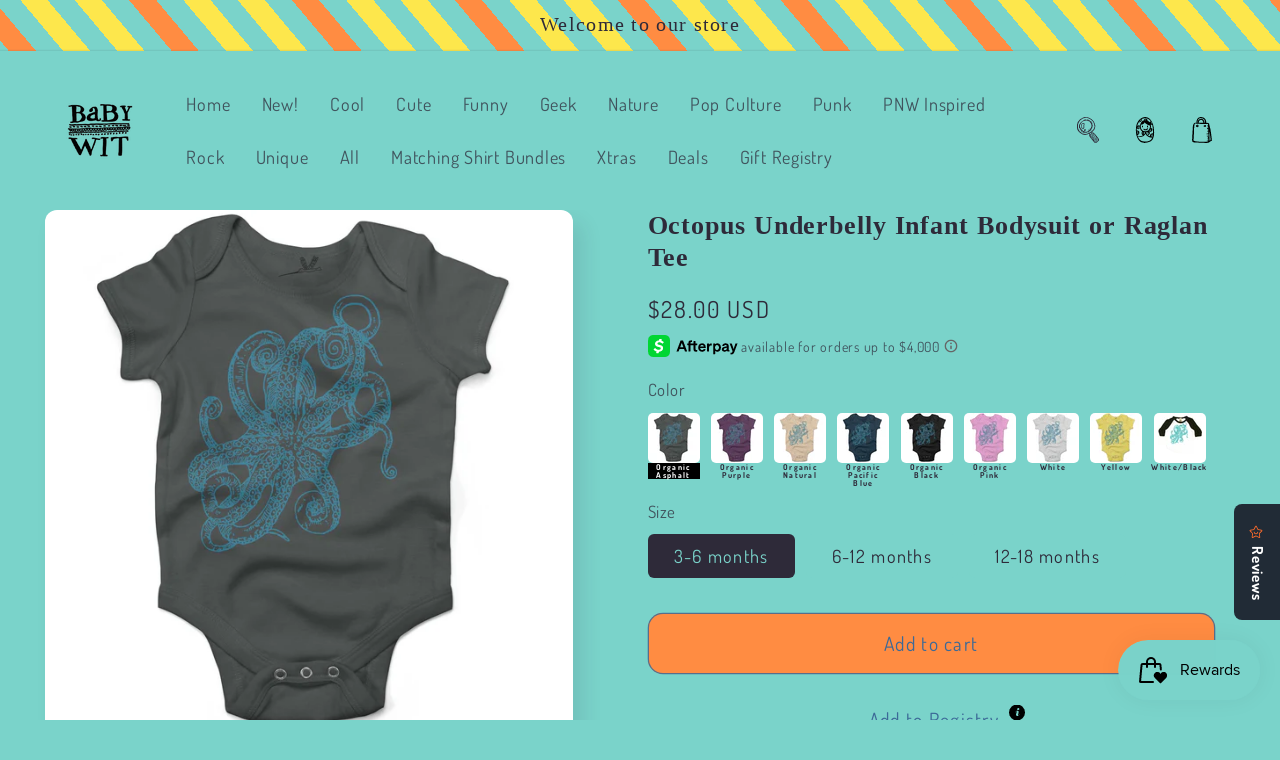

--- FILE ---
content_type: text/html; charset=utf-8
request_url: https://www.babywit.com/products/octopus-underbelly-baby-bodysuit
body_size: 58407
content:
<!doctype html>
<html class="no-js" lang="en">
  <head>
    <meta charset="utf-8">
    <meta http-equiv="X-UA-Compatible" content="IE=edge">
    <meta name="viewport" content="width=device-width,initial-scale=1">
    <meta name="theme-color" content="">
    <link rel="canonical" href="https://www.babywit.com/products/octopus-underbelly-baby-bodysuit">
    <link rel="preconnect" href="https://cdn.shopify.com" crossorigin><link rel="icon" type="image/png" href="//www.babywit.com/cdn/shop/files/favicon_8157b0d6-f32f-493b-921c-cf86c32f2513.png?crop=center&height=32&v=1644427545&width=32"><!-- remove collection pages with tags -->	
    
<link rel="preconnect" href="https://fonts.shopifycdn.com" crossorigin><title>
      Octopus Underbelly Infant Bodysuit or Raglan Tee
 &ndash; Baby Wit </title>

    
      <meta name="description" content="Octopus Infant Bodysuit Giant swirling tentacles from underneath with all those suckers showing. Underside octopus tentacles make this a unique and slightly odd and creepy shirt. Not for the faint of heart. ">
    

    

<meta property="og:site_name" content="Baby Wit ">
<meta property="og:url" content="https://www.babywit.com/products/octopus-underbelly-baby-bodysuit">
<meta property="og:title" content="Octopus Underbelly Infant Bodysuit or Raglan Tee">
<meta property="og:type" content="product">
<meta property="og:description" content="Octopus Infant Bodysuit Giant swirling tentacles from underneath with all those suckers showing. Underside octopus tentacles make this a unique and slightly odd and creepy shirt. Not for the faint of heart. "><meta property="og:image" content="http://www.babywit.com/cdn/shop/products/ARF613iON.jpg?v=1650809323">
  <meta property="og:image:secure_url" content="https://www.babywit.com/cdn/shop/products/ARF613iON.jpg?v=1650809323">
  <meta property="og:image:width" content="2000">
  <meta property="og:image:height" content="2000"><meta property="og:price:amount" content="26.00">
  <meta property="og:price:currency" content="USD"><meta name="twitter:card" content="summary_large_image">
<meta name="twitter:title" content="Octopus Underbelly Infant Bodysuit or Raglan Tee">
<meta name="twitter:description" content="Octopus Infant Bodysuit Giant swirling tentacles from underneath with all those suckers showing. Underside octopus tentacles make this a unique and slightly odd and creepy shirt. Not for the faint of heart. ">


    <script src="//www.babywit.com/cdn/shop/t/18/assets/global.js?v=109845781474105002821649602546" defer="defer"></script>
    <script>window.performance && window.performance.mark && window.performance.mark('shopify.content_for_header.start');</script><meta name="google-site-verification" content="lZylSV6sKqWS0-ycn1UcgaMMk5r_mbn57u9qlIoFQms">
<meta name="facebook-domain-verification" content="yv6vkxl9s0ifszs1rnhqdbjc4o4wth">
<meta name="facebook-domain-verification" content="eqowgo23154uuwq76ur9txobtzvnba">
<meta name="google-site-verification" content="BF4_n6Z2xEt8-ywMWnH9yNedwrDpGIi-1updCYwEXY8">
<meta id="shopify-digital-wallet" name="shopify-digital-wallet" content="/62716018947/digital_wallets/dialog">
<meta name="shopify-checkout-api-token" content="6a0f478409c06043fc99428508f2fedf">
<meta id="in-context-paypal-metadata" data-shop-id="62716018947" data-venmo-supported="false" data-environment="production" data-locale="en_US" data-paypal-v4="true" data-currency="USD">
<link rel="alternate" type="application/json+oembed" href="https://www.babywit.com/products/octopus-underbelly-baby-bodysuit.oembed">
<script async="async" src="/checkouts/internal/preloads.js?locale=en-US"></script>
<link rel="preconnect" href="https://shop.app" crossorigin="anonymous">
<script async="async" src="https://shop.app/checkouts/internal/preloads.js?locale=en-US&shop_id=62716018947" crossorigin="anonymous"></script>
<script id="apple-pay-shop-capabilities" type="application/json">{"shopId":62716018947,"countryCode":"US","currencyCode":"USD","merchantCapabilities":["supports3DS"],"merchantId":"gid:\/\/shopify\/Shop\/62716018947","merchantName":"Baby Wit ","requiredBillingContactFields":["postalAddress","email"],"requiredShippingContactFields":["postalAddress","email"],"shippingType":"shipping","supportedNetworks":["visa","masterCard","amex","discover","elo","jcb"],"total":{"type":"pending","label":"Baby Wit ","amount":"1.00"},"shopifyPaymentsEnabled":true,"supportsSubscriptions":true}</script>
<script id="shopify-features" type="application/json">{"accessToken":"6a0f478409c06043fc99428508f2fedf","betas":["rich-media-storefront-analytics"],"domain":"www.babywit.com","predictiveSearch":true,"shopId":62716018947,"locale":"en"}</script>
<script>var Shopify = Shopify || {};
Shopify.shop = "baby-wit-organics.myshopify.com";
Shopify.locale = "en";
Shopify.currency = {"active":"USD","rate":"1.0"};
Shopify.country = "US";
Shopify.theme = {"name":"babywit\/main","id":132094296323,"schema_name":"Sense","schema_version":"2.0.0","theme_store_id":null,"role":"main"};
Shopify.theme.handle = "null";
Shopify.theme.style = {"id":null,"handle":null};
Shopify.cdnHost = "www.babywit.com/cdn";
Shopify.routes = Shopify.routes || {};
Shopify.routes.root = "/";</script>
<script type="module">!function(o){(o.Shopify=o.Shopify||{}).modules=!0}(window);</script>
<script>!function(o){function n(){var o=[];function n(){o.push(Array.prototype.slice.apply(arguments))}return n.q=o,n}var t=o.Shopify=o.Shopify||{};t.loadFeatures=n(),t.autoloadFeatures=n()}(window);</script>
<script>
  window.ShopifyPay = window.ShopifyPay || {};
  window.ShopifyPay.apiHost = "shop.app\/pay";
  window.ShopifyPay.redirectState = null;
</script>
<script id="shop-js-analytics" type="application/json">{"pageType":"product"}</script>
<script defer="defer" async type="module" src="//www.babywit.com/cdn/shopifycloud/shop-js/modules/v2/client.init-shop-cart-sync_C5BV16lS.en.esm.js"></script>
<script defer="defer" async type="module" src="//www.babywit.com/cdn/shopifycloud/shop-js/modules/v2/chunk.common_CygWptCX.esm.js"></script>
<script type="module">
  await import("//www.babywit.com/cdn/shopifycloud/shop-js/modules/v2/client.init-shop-cart-sync_C5BV16lS.en.esm.js");
await import("//www.babywit.com/cdn/shopifycloud/shop-js/modules/v2/chunk.common_CygWptCX.esm.js");

  window.Shopify.SignInWithShop?.initShopCartSync?.({"fedCMEnabled":true,"windoidEnabled":true});

</script>
<script defer="defer" async type="module" src="//www.babywit.com/cdn/shopifycloud/shop-js/modules/v2/client.payment-terms_CZxnsJam.en.esm.js"></script>
<script defer="defer" async type="module" src="//www.babywit.com/cdn/shopifycloud/shop-js/modules/v2/chunk.common_CygWptCX.esm.js"></script>
<script defer="defer" async type="module" src="//www.babywit.com/cdn/shopifycloud/shop-js/modules/v2/chunk.modal_D71HUcav.esm.js"></script>
<script type="module">
  await import("//www.babywit.com/cdn/shopifycloud/shop-js/modules/v2/client.payment-terms_CZxnsJam.en.esm.js");
await import("//www.babywit.com/cdn/shopifycloud/shop-js/modules/v2/chunk.common_CygWptCX.esm.js");
await import("//www.babywit.com/cdn/shopifycloud/shop-js/modules/v2/chunk.modal_D71HUcav.esm.js");

  
</script>
<script>
  window.Shopify = window.Shopify || {};
  if (!window.Shopify.featureAssets) window.Shopify.featureAssets = {};
  window.Shopify.featureAssets['shop-js'] = {"shop-cart-sync":["modules/v2/client.shop-cart-sync_ZFArdW7E.en.esm.js","modules/v2/chunk.common_CygWptCX.esm.js"],"init-fed-cm":["modules/v2/client.init-fed-cm_CmiC4vf6.en.esm.js","modules/v2/chunk.common_CygWptCX.esm.js"],"shop-button":["modules/v2/client.shop-button_tlx5R9nI.en.esm.js","modules/v2/chunk.common_CygWptCX.esm.js"],"shop-cash-offers":["modules/v2/client.shop-cash-offers_DOA2yAJr.en.esm.js","modules/v2/chunk.common_CygWptCX.esm.js","modules/v2/chunk.modal_D71HUcav.esm.js"],"init-windoid":["modules/v2/client.init-windoid_sURxWdc1.en.esm.js","modules/v2/chunk.common_CygWptCX.esm.js"],"shop-toast-manager":["modules/v2/client.shop-toast-manager_ClPi3nE9.en.esm.js","modules/v2/chunk.common_CygWptCX.esm.js"],"init-shop-email-lookup-coordinator":["modules/v2/client.init-shop-email-lookup-coordinator_B8hsDcYM.en.esm.js","modules/v2/chunk.common_CygWptCX.esm.js"],"init-shop-cart-sync":["modules/v2/client.init-shop-cart-sync_C5BV16lS.en.esm.js","modules/v2/chunk.common_CygWptCX.esm.js"],"avatar":["modules/v2/client.avatar_BTnouDA3.en.esm.js"],"pay-button":["modules/v2/client.pay-button_FdsNuTd3.en.esm.js","modules/v2/chunk.common_CygWptCX.esm.js"],"init-customer-accounts":["modules/v2/client.init-customer-accounts_DxDtT_ad.en.esm.js","modules/v2/client.shop-login-button_C5VAVYt1.en.esm.js","modules/v2/chunk.common_CygWptCX.esm.js","modules/v2/chunk.modal_D71HUcav.esm.js"],"init-shop-for-new-customer-accounts":["modules/v2/client.init-shop-for-new-customer-accounts_ChsxoAhi.en.esm.js","modules/v2/client.shop-login-button_C5VAVYt1.en.esm.js","modules/v2/chunk.common_CygWptCX.esm.js","modules/v2/chunk.modal_D71HUcav.esm.js"],"shop-login-button":["modules/v2/client.shop-login-button_C5VAVYt1.en.esm.js","modules/v2/chunk.common_CygWptCX.esm.js","modules/v2/chunk.modal_D71HUcav.esm.js"],"init-customer-accounts-sign-up":["modules/v2/client.init-customer-accounts-sign-up_CPSyQ0Tj.en.esm.js","modules/v2/client.shop-login-button_C5VAVYt1.en.esm.js","modules/v2/chunk.common_CygWptCX.esm.js","modules/v2/chunk.modal_D71HUcav.esm.js"],"shop-follow-button":["modules/v2/client.shop-follow-button_Cva4Ekp9.en.esm.js","modules/v2/chunk.common_CygWptCX.esm.js","modules/v2/chunk.modal_D71HUcav.esm.js"],"checkout-modal":["modules/v2/client.checkout-modal_BPM8l0SH.en.esm.js","modules/v2/chunk.common_CygWptCX.esm.js","modules/v2/chunk.modal_D71HUcav.esm.js"],"lead-capture":["modules/v2/client.lead-capture_Bi8yE_yS.en.esm.js","modules/v2/chunk.common_CygWptCX.esm.js","modules/v2/chunk.modal_D71HUcav.esm.js"],"shop-login":["modules/v2/client.shop-login_D6lNrXab.en.esm.js","modules/v2/chunk.common_CygWptCX.esm.js","modules/v2/chunk.modal_D71HUcav.esm.js"],"payment-terms":["modules/v2/client.payment-terms_CZxnsJam.en.esm.js","modules/v2/chunk.common_CygWptCX.esm.js","modules/v2/chunk.modal_D71HUcav.esm.js"]};
</script>
<script>(function() {
  var isLoaded = false;
  function asyncLoad() {
    if (isLoaded) return;
    isLoaded = true;
    var urls = ["https:\/\/js.smile.io\/v1\/smile-shopify.js?shop=baby-wit-organics.myshopify.com","https:\/\/sdks.automizely.com\/conversions\/v1\/conversions.js?app_connection_id=a6634c2e238342dcbc9760b478918409\u0026mapped_org_id=9c681b522fe02650c3faa17041432d23_v1\u0026shop=baby-wit-organics.myshopify.com","https:\/\/www.myregistry.com\/ScriptPlatform\/Shopify\/AddToMrButton.js?siteKey=HAL8EyHjD5itIlhKi4MLAw2\u0026lang=en\u0026version=702314065\u0026shop=baby-wit-organics.myshopify.com","https:\/\/widgets.automizely.com\/reviews\/v1\/sdk.js?connection_id=c443cfa362d2468198524b82365da03c\u0026mapped_org_id=9c681b522fe02650c3faa17041432d23_v1\u0026oid=8fa333cb4ccc4ca7bd240da72a2e05c4\u0026shop=baby-wit-organics.myshopify.com","\/\/cdn.shopify.com\/proxy\/60af84c27a619d6b8736460ff951545392a04984c6cfac6f2038fca6f8e16d79\/api.goaffpro.com\/loader.js?shop=baby-wit-organics.myshopify.com\u0026sp-cache-control=cHVibGljLCBtYXgtYWdlPTkwMA"];
    for (var i = 0; i < urls.length; i++) {
      var s = document.createElement('script');
      s.type = 'text/javascript';
      s.async = true;
      s.src = urls[i];
      var x = document.getElementsByTagName('script')[0];
      x.parentNode.insertBefore(s, x);
    }
  };
  if(window.attachEvent) {
    window.attachEvent('onload', asyncLoad);
  } else {
    window.addEventListener('load', asyncLoad, false);
  }
})();</script>
<script id="__st">var __st={"a":62716018947,"offset":-28800,"reqid":"5c912619-f49c-42b7-bc4e-4cbc7e9c3998-1768827010","pageurl":"www.babywit.com\/products\/octopus-underbelly-baby-bodysuit","u":"7ce584118672","p":"product","rtyp":"product","rid":7589503238403};</script>
<script>window.ShopifyPaypalV4VisibilityTracking = true;</script>
<script id="captcha-bootstrap">!function(){'use strict';const t='contact',e='account',n='new_comment',o=[[t,t],['blogs',n],['comments',n],[t,'customer']],c=[[e,'customer_login'],[e,'guest_login'],[e,'recover_customer_password'],[e,'create_customer']],r=t=>t.map((([t,e])=>`form[action*='/${t}']:not([data-nocaptcha='true']) input[name='form_type'][value='${e}']`)).join(','),a=t=>()=>t?[...document.querySelectorAll(t)].map((t=>t.form)):[];function s(){const t=[...o],e=r(t);return a(e)}const i='password',u='form_key',d=['recaptcha-v3-token','g-recaptcha-response','h-captcha-response',i],f=()=>{try{return window.sessionStorage}catch{return}},m='__shopify_v',_=t=>t.elements[u];function p(t,e,n=!1){try{const o=window.sessionStorage,c=JSON.parse(o.getItem(e)),{data:r}=function(t){const{data:e,action:n}=t;return t[m]||n?{data:e,action:n}:{data:t,action:n}}(c);for(const[e,n]of Object.entries(r))t.elements[e]&&(t.elements[e].value=n);n&&o.removeItem(e)}catch(o){console.error('form repopulation failed',{error:o})}}const l='form_type',E='cptcha';function T(t){t.dataset[E]=!0}const w=window,h=w.document,L='Shopify',v='ce_forms',y='captcha';let A=!1;((t,e)=>{const n=(g='f06e6c50-85a8-45c8-87d0-21a2b65856fe',I='https://cdn.shopify.com/shopifycloud/storefront-forms-hcaptcha/ce_storefront_forms_captcha_hcaptcha.v1.5.2.iife.js',D={infoText:'Protected by hCaptcha',privacyText:'Privacy',termsText:'Terms'},(t,e,n)=>{const o=w[L][v],c=o.bindForm;if(c)return c(t,g,e,D).then(n);var r;o.q.push([[t,g,e,D],n]),r=I,A||(h.body.append(Object.assign(h.createElement('script'),{id:'captcha-provider',async:!0,src:r})),A=!0)});var g,I,D;w[L]=w[L]||{},w[L][v]=w[L][v]||{},w[L][v].q=[],w[L][y]=w[L][y]||{},w[L][y].protect=function(t,e){n(t,void 0,e),T(t)},Object.freeze(w[L][y]),function(t,e,n,w,h,L){const[v,y,A,g]=function(t,e,n){const i=e?o:[],u=t?c:[],d=[...i,...u],f=r(d),m=r(i),_=r(d.filter((([t,e])=>n.includes(e))));return[a(f),a(m),a(_),s()]}(w,h,L),I=t=>{const e=t.target;return e instanceof HTMLFormElement?e:e&&e.form},D=t=>v().includes(t);t.addEventListener('submit',(t=>{const e=I(t);if(!e)return;const n=D(e)&&!e.dataset.hcaptchaBound&&!e.dataset.recaptchaBound,o=_(e),c=g().includes(e)&&(!o||!o.value);(n||c)&&t.preventDefault(),c&&!n&&(function(t){try{if(!f())return;!function(t){const e=f();if(!e)return;const n=_(t);if(!n)return;const o=n.value;o&&e.removeItem(o)}(t);const e=Array.from(Array(32),(()=>Math.random().toString(36)[2])).join('');!function(t,e){_(t)||t.append(Object.assign(document.createElement('input'),{type:'hidden',name:u})),t.elements[u].value=e}(t,e),function(t,e){const n=f();if(!n)return;const o=[...t.querySelectorAll(`input[type='${i}']`)].map((({name:t})=>t)),c=[...d,...o],r={};for(const[a,s]of new FormData(t).entries())c.includes(a)||(r[a]=s);n.setItem(e,JSON.stringify({[m]:1,action:t.action,data:r}))}(t,e)}catch(e){console.error('failed to persist form',e)}}(e),e.submit())}));const S=(t,e)=>{t&&!t.dataset[E]&&(n(t,e.some((e=>e===t))),T(t))};for(const o of['focusin','change'])t.addEventListener(o,(t=>{const e=I(t);D(e)&&S(e,y())}));const B=e.get('form_key'),M=e.get(l),P=B&&M;t.addEventListener('DOMContentLoaded',(()=>{const t=y();if(P)for(const e of t)e.elements[l].value===M&&p(e,B);[...new Set([...A(),...v().filter((t=>'true'===t.dataset.shopifyCaptcha))])].forEach((e=>S(e,t)))}))}(h,new URLSearchParams(w.location.search),n,t,e,['guest_login'])})(!0,!0)}();</script>
<script integrity="sha256-4kQ18oKyAcykRKYeNunJcIwy7WH5gtpwJnB7kiuLZ1E=" data-source-attribution="shopify.loadfeatures" defer="defer" src="//www.babywit.com/cdn/shopifycloud/storefront/assets/storefront/load_feature-a0a9edcb.js" crossorigin="anonymous"></script>
<script crossorigin="anonymous" defer="defer" src="//www.babywit.com/cdn/shopifycloud/storefront/assets/shopify_pay/storefront-65b4c6d7.js?v=20250812"></script>
<script data-source-attribution="shopify.dynamic_checkout.dynamic.init">var Shopify=Shopify||{};Shopify.PaymentButton=Shopify.PaymentButton||{isStorefrontPortableWallets:!0,init:function(){window.Shopify.PaymentButton.init=function(){};var t=document.createElement("script");t.src="https://www.babywit.com/cdn/shopifycloud/portable-wallets/latest/portable-wallets.en.js",t.type="module",document.head.appendChild(t)}};
</script>
<script data-source-attribution="shopify.dynamic_checkout.buyer_consent">
  function portableWalletsHideBuyerConsent(e){var t=document.getElementById("shopify-buyer-consent"),n=document.getElementById("shopify-subscription-policy-button");t&&n&&(t.classList.add("hidden"),t.setAttribute("aria-hidden","true"),n.removeEventListener("click",e))}function portableWalletsShowBuyerConsent(e){var t=document.getElementById("shopify-buyer-consent"),n=document.getElementById("shopify-subscription-policy-button");t&&n&&(t.classList.remove("hidden"),t.removeAttribute("aria-hidden"),n.addEventListener("click",e))}window.Shopify?.PaymentButton&&(window.Shopify.PaymentButton.hideBuyerConsent=portableWalletsHideBuyerConsent,window.Shopify.PaymentButton.showBuyerConsent=portableWalletsShowBuyerConsent);
</script>
<script data-source-attribution="shopify.dynamic_checkout.cart.bootstrap">document.addEventListener("DOMContentLoaded",(function(){function t(){return document.querySelector("shopify-accelerated-checkout-cart, shopify-accelerated-checkout")}if(t())Shopify.PaymentButton.init();else{new MutationObserver((function(e,n){t()&&(Shopify.PaymentButton.init(),n.disconnect())})).observe(document.body,{childList:!0,subtree:!0})}}));
</script>
<link id="shopify-accelerated-checkout-styles" rel="stylesheet" media="screen" href="https://www.babywit.com/cdn/shopifycloud/portable-wallets/latest/accelerated-checkout-backwards-compat.css" crossorigin="anonymous">
<style id="shopify-accelerated-checkout-cart">
        #shopify-buyer-consent {
  margin-top: 1em;
  display: inline-block;
  width: 100%;
}

#shopify-buyer-consent.hidden {
  display: none;
}

#shopify-subscription-policy-button {
  background: none;
  border: none;
  padding: 0;
  text-decoration: underline;
  font-size: inherit;
  cursor: pointer;
}

#shopify-subscription-policy-button::before {
  box-shadow: none;
}

      </style>
<script id="sections-script" data-sections="main-product,bundled-product,product-recommendations,header,footer" defer="defer" src="//www.babywit.com/cdn/shop/t/18/compiled_assets/scripts.js?v=3097"></script>
<script>window.performance && window.performance.mark && window.performance.mark('shopify.content_for_header.end');</script>


    <style data-shopify>
      @font-face {
  font-family: Dosis;
  font-weight: 400;
  font-style: normal;
  font-display: swap;
  src: url("//www.babywit.com/cdn/fonts/dosis/dosis_n4.977e9084289f6e2f8ab186528d9d593792fcc4b3.woff2") format("woff2"),
       url("//www.babywit.com/cdn/fonts/dosis/dosis_n4.ba934f995bb5ba536e3ff20a5c5c4a9e65b87a94.woff") format("woff");
}

      @font-face {
  font-family: Dosis;
  font-weight: 700;
  font-style: normal;
  font-display: swap;
  src: url("//www.babywit.com/cdn/fonts/dosis/dosis_n7.6a9bbf1b5e668ef992ba639ca17bf02ed9a3dd5d.woff2") format("woff2"),
       url("//www.babywit.com/cdn/fonts/dosis/dosis_n7.db86cc649942ba705d0a821ad6569210e452e55b.woff") format("woff");
}

      
      
      

      :root {
        --font-body-family: Dosis, sans-serif;
        --font-body-style: normal;
        --font-body-weight: 400;

        --font-heading-family: "New York", Iowan Old Style, Apple Garamond, Baskerville, Times New Roman, Droid Serif, Times, Source Serif Pro, serif, Apple Color Emoji, Segoe UI Emoji, Segoe UI Symbol;
        --font-heading-style: normal;
        --font-heading-weight: 400;

        --font-body-scale: 1.3;
        --font-heading-scale: 1.1538461538461537;

        --color-base-text: 46, 42, 57;
        --color-shadow: 46, 42, 57;
        --color-base-background-1: 122, 211, 202;
        --color-base-background-2: 237, 255, 167;
        --color-base-solid-button-labels: 60, 105, 151;
        --color-base-outline-button-labels: 60, 105, 151;
        --color-base-accent-1: 255, 140, 66;
        --color-base-accent-2: 122, 211, 202;
        --payment-terms-background-color: #7ad3ca;

        --gradient-base-background-1: #7ad3ca;
        --gradient-base-background-2: repeating-linear-gradient(
		50deg,
		#7AD3CA,
		#7AD3CA 1em,
		#FDE74C 1em,
		#FDE74C 2em,
		#7AD3CA 2em,
		#7AD3CA 3em,
		#FF8C42 3em,
		#FF8C42 4em,
		#7AD3CA 4em,
		#7AD3CA 5em,
		#FDE74C 5em,
		#FDE74C 6em
	);
        --gradient-base-accent-1: #ff8c42;
        --gradient-base-accent-2: linear-gradient(320deg, rgba(255, 140, 66, 1) 20%, rgba(255, 176, 75, 1) 21%, rgba(253, 231, 76, 1) 39%, rgba(255, 140, 66, 1) 39%, rgba(255, 176, 75, 1) 58%, rgba(253, 231, 76, 1) 58%, rgba(253, 231, 76, 1) 76%, rgba(255, 140, 66, 1) 78%);

        --media-padding: px;
        --media-border-opacity: 0.1;
        --media-border-width: 0px;
        --media-radius: 12px;
        --media-shadow-opacity: 0.1;
        --media-shadow-horizontal-offset: 10px;
        --media-shadow-vertical-offset: 12px;
        --media-shadow-blur-radius: 20px;

        --page-width: 120rem;
        --page-width-margin: 0rem;

        --card-image-padding: 0.0rem;
        --card-corner-radius: 0.4rem;
        --card-text-alignment: center;
        --card-border-width: 0.2rem;
        --card-border-opacity: 0.0;
        --card-shadow-opacity: 0.05;
        --card-shadow-horizontal-offset: 1.0rem;
        --card-shadow-vertical-offset: 1.0rem;
        --card-shadow-blur-radius: 3.5rem;

        --badge-corner-radius: 2.0rem;

        --popup-border-width: 1px;
        --popup-border-opacity: 0.1;
        --popup-corner-radius: 22px;
        --popup-shadow-opacity: 0.1;
        --popup-shadow-horizontal-offset: 10px;
        --popup-shadow-vertical-offset: 12px;
        --popup-shadow-blur-radius: 20px;

        --drawer-border-width: 1px;
        --drawer-border-opacity: 0.1;
        --drawer-shadow-opacity: 0.0;
        --drawer-shadow-horizontal-offset: 0px;
        --drawer-shadow-vertical-offset: 4px;
        --drawer-shadow-blur-radius: 5px;

        --spacing-sections-desktop: 36px;
        --spacing-sections-mobile: 25px;

        --grid-desktop-vertical-spacing: 40px;
        --grid-desktop-horizontal-spacing: 40px;
        --grid-mobile-vertical-spacing: 20px;
        --grid-mobile-horizontal-spacing: 20px;

        --text-boxes-border-opacity: 0.1;
        --text-boxes-border-width: 0px;
        --text-boxes-radius: 24px;
        --text-boxes-shadow-opacity: 0.0;
        --text-boxes-shadow-horizontal-offset: 10px;
        --text-boxes-shadow-vertical-offset: 12px;
        --text-boxes-shadow-blur-radius: 20px;

        --buttons-radius: 14px;
        --buttons-radius-outset: 15px;
        --buttons-border-width: 1px;
        --buttons-border-opacity: 0.15;
        --buttons-shadow-opacity: 0.85;
        --buttons-shadow-horizontal-offset: 0px;
        --buttons-shadow-vertical-offset: 0px;
        --buttons-shadow-blur-radius: 0px;
        --buttons-border-offset: 0.3px;

        --inputs-radius: 10px;
        --inputs-border-width: 1px;
        --inputs-border-opacity: 0.15;
        --inputs-shadow-opacity: 0.0;
        --inputs-shadow-horizontal-offset: 0px;
        --inputs-margin-offset: 0px;
        --inputs-shadow-vertical-offset: 4px;
        --inputs-shadow-blur-radius: 5px;
        --inputs-radius-outset: 11px;

        --variant-pills-radius: 6px;
        --variant-pills-border-width: 0px;
        --variant-pills-border-opacity: 0.3;
        --variant-pills-shadow-opacity: 0.0;
        --variant-pills-shadow-horizontal-offset: 0px;
        --variant-pills-shadow-vertical-offset: 4px;
        --variant-pills-shadow-blur-radius: 5px;
      }

      *,
      *::before,
      *::after {
        box-sizing: inherit;
      }

      html {
        box-sizing: border-box;
        font-size: calc(var(--font-body-scale) * 62.5%);
        height: 100%;
      }

      body {
        display: grid;
        grid-template-rows: auto auto 1fr auto;
        grid-template-columns: 100%;
        min-height: 100%;
        margin: 0;
        font-size: 1.5rem;
        letter-spacing: 0.06rem;
        line-height: calc(1 + 0.8 / var(--font-body-scale));
        font-family: var(--font-body-family);
        font-style: var(--font-body-style);
        font-weight: var(--font-body-weight);
      }

      @media screen and (min-width: 750px) {
        body {
          font-size: 1.6rem;
        }
      }
    </style>

    <link href="//www.babywit.com/cdn/shop/t/18/assets/base.css?v=107295767201556755371649975795" rel="stylesheet" type="text/css" media="all" />
<link rel="preload" as="font" href="//www.babywit.com/cdn/fonts/dosis/dosis_n4.977e9084289f6e2f8ab186528d9d593792fcc4b3.woff2" type="font/woff2" crossorigin><link rel="stylesheet" href="//www.babywit.com/cdn/shop/t/18/assets/component-predictive-search.css?v=165644661289088488651649602546" media="print" onload="this.media='all'"><script>document.documentElement.className = document.documentElement.className.replace('no-js', 'js');
    if (Shopify.designMode) {
      document.documentElement.classList.add('shopify-design-mode');
    }
    </script>
  <link href="https://monorail-edge.shopifysvc.com" rel="dns-prefetch">
<script>(function(){if ("sendBeacon" in navigator && "performance" in window) {try {var session_token_from_headers = performance.getEntriesByType('navigation')[0].serverTiming.find(x => x.name == '_s').description;} catch {var session_token_from_headers = undefined;}var session_cookie_matches = document.cookie.match(/_shopify_s=([^;]*)/);var session_token_from_cookie = session_cookie_matches && session_cookie_matches.length === 2 ? session_cookie_matches[1] : "";var session_token = session_token_from_headers || session_token_from_cookie || "";function handle_abandonment_event(e) {var entries = performance.getEntries().filter(function(entry) {return /monorail-edge.shopifysvc.com/.test(entry.name);});if (!window.abandonment_tracked && entries.length === 0) {window.abandonment_tracked = true;var currentMs = Date.now();var navigation_start = performance.timing.navigationStart;var payload = {shop_id: 62716018947,url: window.location.href,navigation_start,duration: currentMs - navigation_start,session_token,page_type: "product"};window.navigator.sendBeacon("https://monorail-edge.shopifysvc.com/v1/produce", JSON.stringify({schema_id: "online_store_buyer_site_abandonment/1.1",payload: payload,metadata: {event_created_at_ms: currentMs,event_sent_at_ms: currentMs}}));}}window.addEventListener('pagehide', handle_abandonment_event);}}());</script>
<script id="web-pixels-manager-setup">(function e(e,d,r,n,o){if(void 0===o&&(o={}),!Boolean(null===(a=null===(i=window.Shopify)||void 0===i?void 0:i.analytics)||void 0===a?void 0:a.replayQueue)){var i,a;window.Shopify=window.Shopify||{};var t=window.Shopify;t.analytics=t.analytics||{};var s=t.analytics;s.replayQueue=[],s.publish=function(e,d,r){return s.replayQueue.push([e,d,r]),!0};try{self.performance.mark("wpm:start")}catch(e){}var l=function(){var e={modern:/Edge?\/(1{2}[4-9]|1[2-9]\d|[2-9]\d{2}|\d{4,})\.\d+(\.\d+|)|Firefox\/(1{2}[4-9]|1[2-9]\d|[2-9]\d{2}|\d{4,})\.\d+(\.\d+|)|Chrom(ium|e)\/(9{2}|\d{3,})\.\d+(\.\d+|)|(Maci|X1{2}).+ Version\/(15\.\d+|(1[6-9]|[2-9]\d|\d{3,})\.\d+)([,.]\d+|)( \(\w+\)|)( Mobile\/\w+|) Safari\/|Chrome.+OPR\/(9{2}|\d{3,})\.\d+\.\d+|(CPU[ +]OS|iPhone[ +]OS|CPU[ +]iPhone|CPU IPhone OS|CPU iPad OS)[ +]+(15[._]\d+|(1[6-9]|[2-9]\d|\d{3,})[._]\d+)([._]\d+|)|Android:?[ /-](13[3-9]|1[4-9]\d|[2-9]\d{2}|\d{4,})(\.\d+|)(\.\d+|)|Android.+Firefox\/(13[5-9]|1[4-9]\d|[2-9]\d{2}|\d{4,})\.\d+(\.\d+|)|Android.+Chrom(ium|e)\/(13[3-9]|1[4-9]\d|[2-9]\d{2}|\d{4,})\.\d+(\.\d+|)|SamsungBrowser\/([2-9]\d|\d{3,})\.\d+/,legacy:/Edge?\/(1[6-9]|[2-9]\d|\d{3,})\.\d+(\.\d+|)|Firefox\/(5[4-9]|[6-9]\d|\d{3,})\.\d+(\.\d+|)|Chrom(ium|e)\/(5[1-9]|[6-9]\d|\d{3,})\.\d+(\.\d+|)([\d.]+$|.*Safari\/(?![\d.]+ Edge\/[\d.]+$))|(Maci|X1{2}).+ Version\/(10\.\d+|(1[1-9]|[2-9]\d|\d{3,})\.\d+)([,.]\d+|)( \(\w+\)|)( Mobile\/\w+|) Safari\/|Chrome.+OPR\/(3[89]|[4-9]\d|\d{3,})\.\d+\.\d+|(CPU[ +]OS|iPhone[ +]OS|CPU[ +]iPhone|CPU IPhone OS|CPU iPad OS)[ +]+(10[._]\d+|(1[1-9]|[2-9]\d|\d{3,})[._]\d+)([._]\d+|)|Android:?[ /-](13[3-9]|1[4-9]\d|[2-9]\d{2}|\d{4,})(\.\d+|)(\.\d+|)|Mobile Safari.+OPR\/([89]\d|\d{3,})\.\d+\.\d+|Android.+Firefox\/(13[5-9]|1[4-9]\d|[2-9]\d{2}|\d{4,})\.\d+(\.\d+|)|Android.+Chrom(ium|e)\/(13[3-9]|1[4-9]\d|[2-9]\d{2}|\d{4,})\.\d+(\.\d+|)|Android.+(UC? ?Browser|UCWEB|U3)[ /]?(15\.([5-9]|\d{2,})|(1[6-9]|[2-9]\d|\d{3,})\.\d+)\.\d+|SamsungBrowser\/(5\.\d+|([6-9]|\d{2,})\.\d+)|Android.+MQ{2}Browser\/(14(\.(9|\d{2,})|)|(1[5-9]|[2-9]\d|\d{3,})(\.\d+|))(\.\d+|)|K[Aa][Ii]OS\/(3\.\d+|([4-9]|\d{2,})\.\d+)(\.\d+|)/},d=e.modern,r=e.legacy,n=navigator.userAgent;return n.match(d)?"modern":n.match(r)?"legacy":"unknown"}(),u="modern"===l?"modern":"legacy",c=(null!=n?n:{modern:"",legacy:""})[u],f=function(e){return[e.baseUrl,"/wpm","/b",e.hashVersion,"modern"===e.buildTarget?"m":"l",".js"].join("")}({baseUrl:d,hashVersion:r,buildTarget:u}),m=function(e){var d=e.version,r=e.bundleTarget,n=e.surface,o=e.pageUrl,i=e.monorailEndpoint;return{emit:function(e){var a=e.status,t=e.errorMsg,s=(new Date).getTime(),l=JSON.stringify({metadata:{event_sent_at_ms:s},events:[{schema_id:"web_pixels_manager_load/3.1",payload:{version:d,bundle_target:r,page_url:o,status:a,surface:n,error_msg:t},metadata:{event_created_at_ms:s}}]});if(!i)return console&&console.warn&&console.warn("[Web Pixels Manager] No Monorail endpoint provided, skipping logging."),!1;try{return self.navigator.sendBeacon.bind(self.navigator)(i,l)}catch(e){}var u=new XMLHttpRequest;try{return u.open("POST",i,!0),u.setRequestHeader("Content-Type","text/plain"),u.send(l),!0}catch(e){return console&&console.warn&&console.warn("[Web Pixels Manager] Got an unhandled error while logging to Monorail."),!1}}}}({version:r,bundleTarget:l,surface:e.surface,pageUrl:self.location.href,monorailEndpoint:e.monorailEndpoint});try{o.browserTarget=l,function(e){var d=e.src,r=e.async,n=void 0===r||r,o=e.onload,i=e.onerror,a=e.sri,t=e.scriptDataAttributes,s=void 0===t?{}:t,l=document.createElement("script"),u=document.querySelector("head"),c=document.querySelector("body");if(l.async=n,l.src=d,a&&(l.integrity=a,l.crossOrigin="anonymous"),s)for(var f in s)if(Object.prototype.hasOwnProperty.call(s,f))try{l.dataset[f]=s[f]}catch(e){}if(o&&l.addEventListener("load",o),i&&l.addEventListener("error",i),u)u.appendChild(l);else{if(!c)throw new Error("Did not find a head or body element to append the script");c.appendChild(l)}}({src:f,async:!0,onload:function(){if(!function(){var e,d;return Boolean(null===(d=null===(e=window.Shopify)||void 0===e?void 0:e.analytics)||void 0===d?void 0:d.initialized)}()){var d=window.webPixelsManager.init(e)||void 0;if(d){var r=window.Shopify.analytics;r.replayQueue.forEach((function(e){var r=e[0],n=e[1],o=e[2];d.publishCustomEvent(r,n,o)})),r.replayQueue=[],r.publish=d.publishCustomEvent,r.visitor=d.visitor,r.initialized=!0}}},onerror:function(){return m.emit({status:"failed",errorMsg:"".concat(f," has failed to load")})},sri:function(e){var d=/^sha384-[A-Za-z0-9+/=]+$/;return"string"==typeof e&&d.test(e)}(c)?c:"",scriptDataAttributes:o}),m.emit({status:"loading"})}catch(e){m.emit({status:"failed",errorMsg:(null==e?void 0:e.message)||"Unknown error"})}}})({shopId: 62716018947,storefrontBaseUrl: "https://www.babywit.com",extensionsBaseUrl: "https://extensions.shopifycdn.com/cdn/shopifycloud/web-pixels-manager",monorailEndpoint: "https://monorail-edge.shopifysvc.com/unstable/produce_batch",surface: "storefront-renderer",enabledBetaFlags: ["2dca8a86"],webPixelsConfigList: [{"id":"918651139","configuration":"{\"hashed_organization_id\":\"9c681b522fe02650c3faa17041432d23_v1\",\"app_key\":\"baby-wit-organics\",\"allow_collect_personal_data\":\"true\"}","eventPayloadVersion":"v1","runtimeContext":"STRICT","scriptVersion":"6f6660f15c595d517f203f6e1abcb171","type":"APP","apiClientId":2814809,"privacyPurposes":["ANALYTICS","MARKETING","SALE_OF_DATA"],"dataSharingAdjustments":{"protectedCustomerApprovalScopes":["read_customer_address","read_customer_email","read_customer_name","read_customer_personal_data","read_customer_phone"]}},{"id":"805437699","configuration":"{\"shop\":\"baby-wit-organics.myshopify.com\",\"cookie_duration\":\"604800\"}","eventPayloadVersion":"v1","runtimeContext":"STRICT","scriptVersion":"a2e7513c3708f34b1f617d7ce88f9697","type":"APP","apiClientId":2744533,"privacyPurposes":["ANALYTICS","MARKETING"],"dataSharingAdjustments":{"protectedCustomerApprovalScopes":["read_customer_address","read_customer_email","read_customer_name","read_customer_personal_data","read_customer_phone"]}},{"id":"727712003","configuration":"{\"hashed_organization_id\":\"9c681b522fe02650c3faa17041432d23_v1\",\"app_key\":\"baby-wit-organics\",\"allow_collect_personal_data\":\"true\"}","eventPayloadVersion":"v1","runtimeContext":"STRICT","scriptVersion":"da79698a1971ddd00d23b0a5b73c0d33","type":"APP","apiClientId":4551725,"privacyPurposes":["ANALYTICS","MARKETING","SALE_OF_DATA"],"dataSharingAdjustments":{"protectedCustomerApprovalScopes":["read_customer_address","read_customer_email","read_customer_name","read_customer_personal_data","read_customer_phone"]}},{"id":"483819779","configuration":"{\"config\":\"{\\\"google_tag_ids\\\":[\\\"G-HTQ40717QL\\\",\\\"AW-10955738239\\\",\\\"GT-PJ4MNLC\\\"],\\\"target_country\\\":\\\"US\\\",\\\"gtag_events\\\":[{\\\"type\\\":\\\"begin_checkout\\\",\\\"action_label\\\":[\\\"G-HTQ40717QL\\\",\\\"AW-10955738239\\\/eXjwCIa-ldADEP-Yjego\\\"]},{\\\"type\\\":\\\"search\\\",\\\"action_label\\\":[\\\"G-HTQ40717QL\\\",\\\"AW-10955738239\\\/w6i4CIm-ldADEP-Yjego\\\"]},{\\\"type\\\":\\\"view_item\\\",\\\"action_label\\\":[\\\"G-HTQ40717QL\\\",\\\"AW-10955738239\\\/127qCIC-ldADEP-Yjego\\\",\\\"MC-323LQXE835\\\"]},{\\\"type\\\":\\\"purchase\\\",\\\"action_label\\\":[\\\"G-HTQ40717QL\\\",\\\"AW-10955738239\\\/ioQaCP29ldADEP-Yjego\\\",\\\"MC-323LQXE835\\\"]},{\\\"type\\\":\\\"page_view\\\",\\\"action_label\\\":[\\\"G-HTQ40717QL\\\",\\\"AW-10955738239\\\/ixQRCPq9ldADEP-Yjego\\\",\\\"MC-323LQXE835\\\"]},{\\\"type\\\":\\\"add_payment_info\\\",\\\"action_label\\\":[\\\"G-HTQ40717QL\\\",\\\"AW-10955738239\\\/k5FQCIy-ldADEP-Yjego\\\"]},{\\\"type\\\":\\\"add_to_cart\\\",\\\"action_label\\\":[\\\"G-HTQ40717QL\\\",\\\"AW-10955738239\\\/QJ99CIO-ldADEP-Yjego\\\"]}],\\\"enable_monitoring_mode\\\":false}\"}","eventPayloadVersion":"v1","runtimeContext":"OPEN","scriptVersion":"b2a88bafab3e21179ed38636efcd8a93","type":"APP","apiClientId":1780363,"privacyPurposes":[],"dataSharingAdjustments":{"protectedCustomerApprovalScopes":["read_customer_address","read_customer_email","read_customer_name","read_customer_personal_data","read_customer_phone"]}},{"id":"172753155","configuration":"{\"pixel_id\":\"482117345490811\",\"pixel_type\":\"facebook_pixel\",\"metaapp_system_user_token\":\"EAAebkZAyNHbgBAI27bJDPIx7u6tFLUyGlm0RN78uKlMJkwLFNG5Ig0kbsu10uJ9lahlzjYJwQEJ0HZCHFon7N0yVxKmBGy6o7tZC0dBWqBWG1yMcTZCARiiVTNNNjzNHZCNZC5Bu32d835yowLLaNRmYf5c1PTicVs5pZCTq9GO2v1tQWE4ZCh3H\"}","eventPayloadVersion":"v1","runtimeContext":"OPEN","scriptVersion":"ca16bc87fe92b6042fbaa3acc2fbdaa6","type":"APP","apiClientId":2329312,"privacyPurposes":["ANALYTICS","MARKETING","SALE_OF_DATA"],"dataSharingAdjustments":{"protectedCustomerApprovalScopes":["read_customer_address","read_customer_email","read_customer_name","read_customer_personal_data","read_customer_phone"]}},{"id":"60260611","configuration":"{\"tagID\":\"2614137347719\"}","eventPayloadVersion":"v1","runtimeContext":"STRICT","scriptVersion":"18031546ee651571ed29edbe71a3550b","type":"APP","apiClientId":3009811,"privacyPurposes":["ANALYTICS","MARKETING","SALE_OF_DATA"],"dataSharingAdjustments":{"protectedCustomerApprovalScopes":["read_customer_address","read_customer_email","read_customer_name","read_customer_personal_data","read_customer_phone"]}},{"id":"shopify-app-pixel","configuration":"{}","eventPayloadVersion":"v1","runtimeContext":"STRICT","scriptVersion":"0450","apiClientId":"shopify-pixel","type":"APP","privacyPurposes":["ANALYTICS","MARKETING"]},{"id":"shopify-custom-pixel","eventPayloadVersion":"v1","runtimeContext":"LAX","scriptVersion":"0450","apiClientId":"shopify-pixel","type":"CUSTOM","privacyPurposes":["ANALYTICS","MARKETING"]}],isMerchantRequest: false,initData: {"shop":{"name":"Baby Wit ","paymentSettings":{"currencyCode":"USD"},"myshopifyDomain":"baby-wit-organics.myshopify.com","countryCode":"US","storefrontUrl":"https:\/\/www.babywit.com"},"customer":null,"cart":null,"checkout":null,"productVariants":[{"price":{"amount":28.0,"currencyCode":"USD"},"product":{"title":"Octopus Underbelly Infant Bodysuit or Raglan Tee","vendor":"Baby Wit","id":"7589503238403","untranslatedTitle":"Octopus Underbelly Infant Bodysuit or Raglan Tee","url":"\/products\/octopus-underbelly-baby-bodysuit","type":"Baby One-Pieces"},"id":"42446322270467","image":{"src":"\/\/www.babywit.com\/cdn\/shop\/products\/ARF613iA.jpg?v=1650809325"},"sku":"ARF613iA3-6mo","title":"Organic Asphalt \/ 3-6 months","untranslatedTitle":"Organic Asphalt \/ 3-6 months"},{"price":{"amount":28.0,"currencyCode":"USD"},"product":{"title":"Octopus Underbelly Infant Bodysuit or Raglan Tee","vendor":"Baby Wit","id":"7589503238403","untranslatedTitle":"Octopus Underbelly Infant Bodysuit or Raglan Tee","url":"\/products\/octopus-underbelly-baby-bodysuit","type":"Baby One-Pieces"},"id":"42446322368771","image":{"src":"\/\/www.babywit.com\/cdn\/shop\/products\/ARF613iPU.jpg?v=1650809329"},"sku":"ARF613iPU3-6mo","title":"Organic Purple \/ 3-6 months","untranslatedTitle":"Organic Purple \/ 3-6 months"},{"price":{"amount":28.0,"currencyCode":"USD"},"product":{"title":"Octopus Underbelly Infant Bodysuit or Raglan Tee","vendor":"Baby Wit","id":"7589503238403","untranslatedTitle":"Octopus Underbelly Infant Bodysuit or Raglan Tee","url":"\/products\/octopus-underbelly-baby-bodysuit","type":"Baby One-Pieces"},"id":"42446322467075","image":{"src":"\/\/www.babywit.com\/cdn\/shop\/products\/ARF613iON.jpg?v=1650809323"},"sku":"ARF613iON3-6mo","title":"Organic Natural \/ 3-6 months","untranslatedTitle":"Organic Natural \/ 3-6 months"},{"price":{"amount":28.0,"currencyCode":"USD"},"product":{"title":"Octopus Underbelly Infant Bodysuit or Raglan Tee","vendor":"Baby Wit","id":"7589503238403","untranslatedTitle":"Octopus Underbelly Infant Bodysuit or Raglan Tee","url":"\/products\/octopus-underbelly-baby-bodysuit","type":"Baby One-Pieces"},"id":"42446322598147","image":{"src":"\/\/www.babywit.com\/cdn\/shop\/products\/ARF613iPA.jpg?v=1650809328"},"sku":"ARF613iPA3-6mo","title":"Organic Pacific Blue \/ 3-6 months","untranslatedTitle":"Organic Pacific Blue \/ 3-6 months"},{"price":{"amount":28.0,"currencyCode":"USD"},"product":{"title":"Octopus Underbelly Infant Bodysuit or Raglan Tee","vendor":"Baby Wit","id":"7589503238403","untranslatedTitle":"Octopus Underbelly Infant Bodysuit or Raglan Tee","url":"\/products\/octopus-underbelly-baby-bodysuit","type":"Baby One-Pieces"},"id":"42446322893059","image":{"src":"\/\/www.babywit.com\/cdn\/shop\/products\/ARF613iBL.jpg?v=1650809326"},"sku":"ARF613iBL3-6mo","title":"Organic Black \/ 3-6 months","untranslatedTitle":"Organic Black \/ 3-6 months"},{"price":{"amount":28.0,"currencyCode":"USD"},"product":{"title":"Octopus Underbelly Infant Bodysuit or Raglan Tee","vendor":"Baby Wit","id":"7589503238403","untranslatedTitle":"Octopus Underbelly Infant Bodysuit or Raglan Tee","url":"\/products\/octopus-underbelly-baby-bodysuit","type":"Baby One-Pieces"},"id":"42446323155203","image":{"src":"\/\/www.babywit.com\/cdn\/shop\/products\/ARF613iP.jpg?v=1650809327"},"sku":"ARF613iLP3-6mo","title":"Organic Pink \/ 3-6 months","untranslatedTitle":"Organic Pink \/ 3-6 months"},{"price":{"amount":26.0,"currencyCode":"USD"},"product":{"title":"Octopus Underbelly Infant Bodysuit or Raglan Tee","vendor":"Baby Wit","id":"7589503238403","untranslatedTitle":"Octopus Underbelly Infant Bodysuit or Raglan Tee","url":"\/products\/octopus-underbelly-baby-bodysuit","type":"Baby One-Pieces"},"id":"42446323286275","image":{"src":"\/\/www.babywit.com\/cdn\/shop\/products\/ARF613iW.jpg?v=1650809330"},"sku":"ARF613iW3-6mo","title":"White \/ 3-6 months","untranslatedTitle":"White \/ 3-6 months"},{"price":{"amount":26.0,"currencyCode":"USD"},"product":{"title":"Octopus Underbelly Infant Bodysuit or Raglan Tee","vendor":"Baby Wit","id":"7589503238403","untranslatedTitle":"Octopus Underbelly Infant Bodysuit or Raglan Tee","url":"\/products\/octopus-underbelly-baby-bodysuit","type":"Baby One-Pieces"},"id":"42446323384579","image":{"src":"\/\/www.babywit.com\/cdn\/shop\/products\/ARF613iY.jpg?v=1650809331"},"sku":"ARF613iY3-6mo","title":"Yellow \/ 3-6 months","untranslatedTitle":"Yellow \/ 3-6 months"},{"price":{"amount":26.0,"currencyCode":"USD"},"product":{"title":"Octopus Underbelly Infant Bodysuit or Raglan Tee","vendor":"Baby Wit","id":"7589503238403","untranslatedTitle":"Octopus Underbelly Infant Bodysuit or Raglan Tee","url":"\/products\/octopus-underbelly-baby-bodysuit","type":"Baby One-Pieces"},"id":"42446323482883","image":{"src":"\/\/www.babywit.com\/cdn\/shop\/products\/api0lgofy__17797.jpg?v=1650809332"},"sku":"ARF613iWB3-6mo","title":"White\/Black \/ 3-6 months","untranslatedTitle":"White\/Black \/ 3-6 months"},{"price":{"amount":28.0,"currencyCode":"USD"},"product":{"title":"Octopus Underbelly Infant Bodysuit or Raglan Tee","vendor":"Baby Wit","id":"7589503238403","untranslatedTitle":"Octopus Underbelly Infant Bodysuit or Raglan Tee","url":"\/products\/octopus-underbelly-baby-bodysuit","type":"Baby One-Pieces"},"id":"42446322401539","image":{"src":"\/\/www.babywit.com\/cdn\/shop\/products\/ARF613iPU.jpg?v=1650809329"},"sku":"ARF613iPU6-12mo","title":"Organic Purple \/ 6-12 months","untranslatedTitle":"Organic Purple \/ 6-12 months"},{"price":{"amount":28.0,"currencyCode":"USD"},"product":{"title":"Octopus Underbelly Infant Bodysuit or Raglan Tee","vendor":"Baby Wit","id":"7589503238403","untranslatedTitle":"Octopus Underbelly Infant Bodysuit or Raglan Tee","url":"\/products\/octopus-underbelly-baby-bodysuit","type":"Baby One-Pieces"},"id":"42446322499843","image":{"src":"\/\/www.babywit.com\/cdn\/shop\/products\/ARF613iON.jpg?v=1650809323"},"sku":"ARF613iON6-12mo","title":"Organic Natural \/ 6-12 months","untranslatedTitle":"Organic Natural \/ 6-12 months"},{"price":{"amount":28.0,"currencyCode":"USD"},"product":{"title":"Octopus Underbelly Infant Bodysuit or Raglan Tee","vendor":"Baby Wit","id":"7589503238403","untranslatedTitle":"Octopus Underbelly Infant Bodysuit or Raglan Tee","url":"\/products\/octopus-underbelly-baby-bodysuit","type":"Baby One-Pieces"},"id":"42446322630915","image":{"src":"\/\/www.babywit.com\/cdn\/shop\/products\/ARF613iPA.jpg?v=1650809328"},"sku":"ARF613iPA6-12mo","title":"Organic Pacific Blue \/ 6-12 months","untranslatedTitle":"Organic Pacific Blue \/ 6-12 months"},{"price":{"amount":28.0,"currencyCode":"USD"},"product":{"title":"Octopus Underbelly Infant Bodysuit or Raglan Tee","vendor":"Baby Wit","id":"7589503238403","untranslatedTitle":"Octopus Underbelly Infant Bodysuit or Raglan Tee","url":"\/products\/octopus-underbelly-baby-bodysuit","type":"Baby One-Pieces"},"id":"42446322925827","image":{"src":"\/\/www.babywit.com\/cdn\/shop\/products\/ARF613iBL.jpg?v=1650809326"},"sku":"ARF613iBL6-12mo","title":"Organic Black \/ 6-12 months","untranslatedTitle":"Organic Black \/ 6-12 months"},{"price":{"amount":28.0,"currencyCode":"USD"},"product":{"title":"Octopus Underbelly Infant Bodysuit or Raglan Tee","vendor":"Baby Wit","id":"7589503238403","untranslatedTitle":"Octopus Underbelly Infant Bodysuit or Raglan Tee","url":"\/products\/octopus-underbelly-baby-bodysuit","type":"Baby One-Pieces"},"id":"42446323187971","image":{"src":"\/\/www.babywit.com\/cdn\/shop\/products\/ARF613iP.jpg?v=1650809327"},"sku":"ARF613iLP6-12mo","title":"Organic Pink \/ 6-12 months","untranslatedTitle":"Organic Pink \/ 6-12 months"},{"price":{"amount":26.0,"currencyCode":"USD"},"product":{"title":"Octopus Underbelly Infant Bodysuit or Raglan Tee","vendor":"Baby Wit","id":"7589503238403","untranslatedTitle":"Octopus Underbelly Infant Bodysuit or Raglan Tee","url":"\/products\/octopus-underbelly-baby-bodysuit","type":"Baby One-Pieces"},"id":"42446323319043","image":{"src":"\/\/www.babywit.com\/cdn\/shop\/products\/ARF613iW.jpg?v=1650809330"},"sku":"ARF613iW6-12mo","title":"White \/ 6-12 months","untranslatedTitle":"White \/ 6-12 months"},{"price":{"amount":26.0,"currencyCode":"USD"},"product":{"title":"Octopus Underbelly Infant Bodysuit or Raglan Tee","vendor":"Baby Wit","id":"7589503238403","untranslatedTitle":"Octopus Underbelly Infant Bodysuit or Raglan Tee","url":"\/products\/octopus-underbelly-baby-bodysuit","type":"Baby One-Pieces"},"id":"42446323417347","image":{"src":"\/\/www.babywit.com\/cdn\/shop\/products\/ARF613iY.jpg?v=1650809331"},"sku":"ARF613iY6-12mo","title":"Yellow \/ 6-12 months","untranslatedTitle":"Yellow \/ 6-12 months"},{"price":{"amount":26.0,"currencyCode":"USD"},"product":{"title":"Octopus Underbelly Infant Bodysuit or Raglan Tee","vendor":"Baby Wit","id":"7589503238403","untranslatedTitle":"Octopus Underbelly Infant Bodysuit or Raglan Tee","url":"\/products\/octopus-underbelly-baby-bodysuit","type":"Baby One-Pieces"},"id":"42446323515651","image":{"src":"\/\/www.babywit.com\/cdn\/shop\/products\/api0lgofy__17797.jpg?v=1650809332"},"sku":"ARF613iWB6-12mo","title":"White\/Black \/ 6-12 months","untranslatedTitle":"White\/Black \/ 6-12 months"},{"price":{"amount":28.0,"currencyCode":"USD"},"product":{"title":"Octopus Underbelly Infant Bodysuit or Raglan Tee","vendor":"Baby Wit","id":"7589503238403","untranslatedTitle":"Octopus Underbelly Infant Bodysuit or Raglan Tee","url":"\/products\/octopus-underbelly-baby-bodysuit","type":"Baby One-Pieces"},"id":"42446322336003","image":{"src":"\/\/www.babywit.com\/cdn\/shop\/products\/ARF613iA.jpg?v=1650809325"},"sku":"ARF613iA12-18mo","title":"Organic Asphalt \/ 12-18 months","untranslatedTitle":"Organic Asphalt \/ 12-18 months"},{"price":{"amount":28.0,"currencyCode":"USD"},"product":{"title":"Octopus Underbelly Infant Bodysuit or Raglan Tee","vendor":"Baby Wit","id":"7589503238403","untranslatedTitle":"Octopus Underbelly Infant Bodysuit or Raglan Tee","url":"\/products\/octopus-underbelly-baby-bodysuit","type":"Baby One-Pieces"},"id":"42446322434307","image":{"src":"\/\/www.babywit.com\/cdn\/shop\/products\/ARF613iPU.jpg?v=1650809329"},"sku":"ARF613iPU12-18mo","title":"Organic Purple \/ 12-18 months","untranslatedTitle":"Organic Purple \/ 12-18 months"},{"price":{"amount":28.0,"currencyCode":"USD"},"product":{"title":"Octopus Underbelly Infant Bodysuit or Raglan Tee","vendor":"Baby Wit","id":"7589503238403","untranslatedTitle":"Octopus Underbelly Infant Bodysuit or Raglan Tee","url":"\/products\/octopus-underbelly-baby-bodysuit","type":"Baby One-Pieces"},"id":"42446322532611","image":{"src":"\/\/www.babywit.com\/cdn\/shop\/products\/ARF613iON.jpg?v=1650809323"},"sku":"ARF613iON12-18mo","title":"Organic Natural \/ 12-18 months","untranslatedTitle":"Organic Natural \/ 12-18 months"},{"price":{"amount":28.0,"currencyCode":"USD"},"product":{"title":"Octopus Underbelly Infant Bodysuit or Raglan Tee","vendor":"Baby Wit","id":"7589503238403","untranslatedTitle":"Octopus Underbelly Infant Bodysuit or Raglan Tee","url":"\/products\/octopus-underbelly-baby-bodysuit","type":"Baby One-Pieces"},"id":"42446322663683","image":{"src":"\/\/www.babywit.com\/cdn\/shop\/products\/ARF613iPA.jpg?v=1650809328"},"sku":"ARF613iPA12-18mo","title":"Organic Pacific Blue \/ 12-18 months","untranslatedTitle":"Organic Pacific Blue \/ 12-18 months"},{"price":{"amount":28.0,"currencyCode":"USD"},"product":{"title":"Octopus Underbelly Infant Bodysuit or Raglan Tee","vendor":"Baby Wit","id":"7589503238403","untranslatedTitle":"Octopus Underbelly Infant Bodysuit or Raglan Tee","url":"\/products\/octopus-underbelly-baby-bodysuit","type":"Baby One-Pieces"},"id":"42446322958595","image":{"src":"\/\/www.babywit.com\/cdn\/shop\/products\/ARF613iBL.jpg?v=1650809326"},"sku":"ARF613iBL12-18mo","title":"Organic Black \/ 12-18 months","untranslatedTitle":"Organic Black \/ 12-18 months"},{"price":{"amount":28.0,"currencyCode":"USD"},"product":{"title":"Octopus Underbelly Infant Bodysuit or Raglan Tee","vendor":"Baby Wit","id":"7589503238403","untranslatedTitle":"Octopus Underbelly Infant Bodysuit or Raglan Tee","url":"\/products\/octopus-underbelly-baby-bodysuit","type":"Baby One-Pieces"},"id":"42446323253507","image":{"src":"\/\/www.babywit.com\/cdn\/shop\/products\/ARF613iP.jpg?v=1650809327"},"sku":"ARF613iLP12-18mo","title":"Organic Pink \/ 12-18 months","untranslatedTitle":"Organic Pink \/ 12-18 months"},{"price":{"amount":26.0,"currencyCode":"USD"},"product":{"title":"Octopus Underbelly Infant Bodysuit or Raglan Tee","vendor":"Baby Wit","id":"7589503238403","untranslatedTitle":"Octopus Underbelly Infant Bodysuit or Raglan Tee","url":"\/products\/octopus-underbelly-baby-bodysuit","type":"Baby One-Pieces"},"id":"42446323351811","image":{"src":"\/\/www.babywit.com\/cdn\/shop\/products\/ARF613iW.jpg?v=1650809330"},"sku":"ARF613iW12-18mo","title":"White \/ 12-18 months","untranslatedTitle":"White \/ 12-18 months"},{"price":{"amount":26.0,"currencyCode":"USD"},"product":{"title":"Octopus Underbelly Infant Bodysuit or Raglan Tee","vendor":"Baby Wit","id":"7589503238403","untranslatedTitle":"Octopus Underbelly Infant Bodysuit or Raglan Tee","url":"\/products\/octopus-underbelly-baby-bodysuit","type":"Baby One-Pieces"},"id":"42446323450115","image":{"src":"\/\/www.babywit.com\/cdn\/shop\/products\/ARF613iY.jpg?v=1650809331"},"sku":"ARF613iY12-18mo","title":"Yellow \/ 12-18 months","untranslatedTitle":"Yellow \/ 12-18 months"},{"price":{"amount":26.0,"currencyCode":"USD"},"product":{"title":"Octopus Underbelly Infant Bodysuit or Raglan Tee","vendor":"Baby Wit","id":"7589503238403","untranslatedTitle":"Octopus Underbelly Infant Bodysuit or Raglan Tee","url":"\/products\/octopus-underbelly-baby-bodysuit","type":"Baby One-Pieces"},"id":"42446323548419","image":{"src":"\/\/www.babywit.com\/cdn\/shop\/products\/api0lgofy__17797.jpg?v=1650809332"},"sku":"ARF613iWB12-18mo","title":"White\/Black \/ 12-18 months","untranslatedTitle":"White\/Black \/ 12-18 months"}],"purchasingCompany":null},},"https://www.babywit.com/cdn","fcfee988w5aeb613cpc8e4bc33m6693e112",{"modern":"","legacy":""},{"shopId":"62716018947","storefrontBaseUrl":"https:\/\/www.babywit.com","extensionBaseUrl":"https:\/\/extensions.shopifycdn.com\/cdn\/shopifycloud\/web-pixels-manager","surface":"storefront-renderer","enabledBetaFlags":"[\"2dca8a86\"]","isMerchantRequest":"false","hashVersion":"fcfee988w5aeb613cpc8e4bc33m6693e112","publish":"custom","events":"[[\"page_viewed\",{}],[\"product_viewed\",{\"productVariant\":{\"price\":{\"amount\":28.0,\"currencyCode\":\"USD\"},\"product\":{\"title\":\"Octopus Underbelly Infant Bodysuit or Raglan Tee\",\"vendor\":\"Baby Wit\",\"id\":\"7589503238403\",\"untranslatedTitle\":\"Octopus Underbelly Infant Bodysuit or Raglan Tee\",\"url\":\"\/products\/octopus-underbelly-baby-bodysuit\",\"type\":\"Baby One-Pieces\"},\"id\":\"42446322270467\",\"image\":{\"src\":\"\/\/www.babywit.com\/cdn\/shop\/products\/ARF613iA.jpg?v=1650809325\"},\"sku\":\"ARF613iA3-6mo\",\"title\":\"Organic Asphalt \/ 3-6 months\",\"untranslatedTitle\":\"Organic Asphalt \/ 3-6 months\"}}]]"});</script><script>
  window.ShopifyAnalytics = window.ShopifyAnalytics || {};
  window.ShopifyAnalytics.meta = window.ShopifyAnalytics.meta || {};
  window.ShopifyAnalytics.meta.currency = 'USD';
  var meta = {"product":{"id":7589503238403,"gid":"gid:\/\/shopify\/Product\/7589503238403","vendor":"Baby Wit","type":"Baby One-Pieces","handle":"octopus-underbelly-baby-bodysuit","variants":[{"id":42446322270467,"price":2800,"name":"Octopus Underbelly Infant Bodysuit or Raglan Tee - Organic Asphalt \/ 3-6 months","public_title":"Organic Asphalt \/ 3-6 months","sku":"ARF613iA3-6mo"},{"id":42446322368771,"price":2800,"name":"Octopus Underbelly Infant Bodysuit or Raglan Tee - Organic Purple \/ 3-6 months","public_title":"Organic Purple \/ 3-6 months","sku":"ARF613iPU3-6mo"},{"id":42446322467075,"price":2800,"name":"Octopus Underbelly Infant Bodysuit or Raglan Tee - Organic Natural \/ 3-6 months","public_title":"Organic Natural \/ 3-6 months","sku":"ARF613iON3-6mo"},{"id":42446322598147,"price":2800,"name":"Octopus Underbelly Infant Bodysuit or Raglan Tee - Organic Pacific Blue \/ 3-6 months","public_title":"Organic Pacific Blue \/ 3-6 months","sku":"ARF613iPA3-6mo"},{"id":42446322893059,"price":2800,"name":"Octopus Underbelly Infant Bodysuit or Raglan Tee - Organic Black \/ 3-6 months","public_title":"Organic Black \/ 3-6 months","sku":"ARF613iBL3-6mo"},{"id":42446323155203,"price":2800,"name":"Octopus Underbelly Infant Bodysuit or Raglan Tee - Organic Pink \/ 3-6 months","public_title":"Organic Pink \/ 3-6 months","sku":"ARF613iLP3-6mo"},{"id":42446323286275,"price":2600,"name":"Octopus Underbelly Infant Bodysuit or Raglan Tee - White \/ 3-6 months","public_title":"White \/ 3-6 months","sku":"ARF613iW3-6mo"},{"id":42446323384579,"price":2600,"name":"Octopus Underbelly Infant Bodysuit or Raglan Tee - Yellow \/ 3-6 months","public_title":"Yellow \/ 3-6 months","sku":"ARF613iY3-6mo"},{"id":42446323482883,"price":2600,"name":"Octopus Underbelly Infant Bodysuit or Raglan Tee - White\/Black \/ 3-6 months","public_title":"White\/Black \/ 3-6 months","sku":"ARF613iWB3-6mo"},{"id":42446322401539,"price":2800,"name":"Octopus Underbelly Infant Bodysuit or Raglan Tee - Organic Purple \/ 6-12 months","public_title":"Organic Purple \/ 6-12 months","sku":"ARF613iPU6-12mo"},{"id":42446322499843,"price":2800,"name":"Octopus Underbelly Infant Bodysuit or Raglan Tee - Organic Natural \/ 6-12 months","public_title":"Organic Natural \/ 6-12 months","sku":"ARF613iON6-12mo"},{"id":42446322630915,"price":2800,"name":"Octopus Underbelly Infant Bodysuit or Raglan Tee - Organic Pacific Blue \/ 6-12 months","public_title":"Organic Pacific Blue \/ 6-12 months","sku":"ARF613iPA6-12mo"},{"id":42446322925827,"price":2800,"name":"Octopus Underbelly Infant Bodysuit or Raglan Tee - Organic Black \/ 6-12 months","public_title":"Organic Black \/ 6-12 months","sku":"ARF613iBL6-12mo"},{"id":42446323187971,"price":2800,"name":"Octopus Underbelly Infant Bodysuit or Raglan Tee - Organic Pink \/ 6-12 months","public_title":"Organic Pink \/ 6-12 months","sku":"ARF613iLP6-12mo"},{"id":42446323319043,"price":2600,"name":"Octopus Underbelly Infant Bodysuit or Raglan Tee - White \/ 6-12 months","public_title":"White \/ 6-12 months","sku":"ARF613iW6-12mo"},{"id":42446323417347,"price":2600,"name":"Octopus Underbelly Infant Bodysuit or Raglan Tee - Yellow \/ 6-12 months","public_title":"Yellow \/ 6-12 months","sku":"ARF613iY6-12mo"},{"id":42446323515651,"price":2600,"name":"Octopus Underbelly Infant Bodysuit or Raglan Tee - White\/Black \/ 6-12 months","public_title":"White\/Black \/ 6-12 months","sku":"ARF613iWB6-12mo"},{"id":42446322336003,"price":2800,"name":"Octopus Underbelly Infant Bodysuit or Raglan Tee - Organic Asphalt \/ 12-18 months","public_title":"Organic Asphalt \/ 12-18 months","sku":"ARF613iA12-18mo"},{"id":42446322434307,"price":2800,"name":"Octopus Underbelly Infant Bodysuit or Raglan Tee - Organic Purple \/ 12-18 months","public_title":"Organic Purple \/ 12-18 months","sku":"ARF613iPU12-18mo"},{"id":42446322532611,"price":2800,"name":"Octopus Underbelly Infant Bodysuit or Raglan Tee - Organic Natural \/ 12-18 months","public_title":"Organic Natural \/ 12-18 months","sku":"ARF613iON12-18mo"},{"id":42446322663683,"price":2800,"name":"Octopus Underbelly Infant Bodysuit or Raglan Tee - Organic Pacific Blue \/ 12-18 months","public_title":"Organic Pacific Blue \/ 12-18 months","sku":"ARF613iPA12-18mo"},{"id":42446322958595,"price":2800,"name":"Octopus Underbelly Infant Bodysuit or Raglan Tee - Organic Black \/ 12-18 months","public_title":"Organic Black \/ 12-18 months","sku":"ARF613iBL12-18mo"},{"id":42446323253507,"price":2800,"name":"Octopus Underbelly Infant Bodysuit or Raglan Tee - Organic Pink \/ 12-18 months","public_title":"Organic Pink \/ 12-18 months","sku":"ARF613iLP12-18mo"},{"id":42446323351811,"price":2600,"name":"Octopus Underbelly Infant Bodysuit or Raglan Tee - White \/ 12-18 months","public_title":"White \/ 12-18 months","sku":"ARF613iW12-18mo"},{"id":42446323450115,"price":2600,"name":"Octopus Underbelly Infant Bodysuit or Raglan Tee - Yellow \/ 12-18 months","public_title":"Yellow \/ 12-18 months","sku":"ARF613iY12-18mo"},{"id":42446323548419,"price":2600,"name":"Octopus Underbelly Infant Bodysuit or Raglan Tee - White\/Black \/ 12-18 months","public_title":"White\/Black \/ 12-18 months","sku":"ARF613iWB12-18mo"}],"remote":false},"page":{"pageType":"product","resourceType":"product","resourceId":7589503238403,"requestId":"5c912619-f49c-42b7-bc4e-4cbc7e9c3998-1768827010"}};
  for (var attr in meta) {
    window.ShopifyAnalytics.meta[attr] = meta[attr];
  }
</script>
<script class="analytics">
  (function () {
    var customDocumentWrite = function(content) {
      var jquery = null;

      if (window.jQuery) {
        jquery = window.jQuery;
      } else if (window.Checkout && window.Checkout.$) {
        jquery = window.Checkout.$;
      }

      if (jquery) {
        jquery('body').append(content);
      }
    };

    var hasLoggedConversion = function(token) {
      if (token) {
        return document.cookie.indexOf('loggedConversion=' + token) !== -1;
      }
      return false;
    }

    var setCookieIfConversion = function(token) {
      if (token) {
        var twoMonthsFromNow = new Date(Date.now());
        twoMonthsFromNow.setMonth(twoMonthsFromNow.getMonth() + 2);

        document.cookie = 'loggedConversion=' + token + '; expires=' + twoMonthsFromNow;
      }
    }

    var trekkie = window.ShopifyAnalytics.lib = window.trekkie = window.trekkie || [];
    if (trekkie.integrations) {
      return;
    }
    trekkie.methods = [
      'identify',
      'page',
      'ready',
      'track',
      'trackForm',
      'trackLink'
    ];
    trekkie.factory = function(method) {
      return function() {
        var args = Array.prototype.slice.call(arguments);
        args.unshift(method);
        trekkie.push(args);
        return trekkie;
      };
    };
    for (var i = 0; i < trekkie.methods.length; i++) {
      var key = trekkie.methods[i];
      trekkie[key] = trekkie.factory(key);
    }
    trekkie.load = function(config) {
      trekkie.config = config || {};
      trekkie.config.initialDocumentCookie = document.cookie;
      var first = document.getElementsByTagName('script')[0];
      var script = document.createElement('script');
      script.type = 'text/javascript';
      script.onerror = function(e) {
        var scriptFallback = document.createElement('script');
        scriptFallback.type = 'text/javascript';
        scriptFallback.onerror = function(error) {
                var Monorail = {
      produce: function produce(monorailDomain, schemaId, payload) {
        var currentMs = new Date().getTime();
        var event = {
          schema_id: schemaId,
          payload: payload,
          metadata: {
            event_created_at_ms: currentMs,
            event_sent_at_ms: currentMs
          }
        };
        return Monorail.sendRequest("https://" + monorailDomain + "/v1/produce", JSON.stringify(event));
      },
      sendRequest: function sendRequest(endpointUrl, payload) {
        // Try the sendBeacon API
        if (window && window.navigator && typeof window.navigator.sendBeacon === 'function' && typeof window.Blob === 'function' && !Monorail.isIos12()) {
          var blobData = new window.Blob([payload], {
            type: 'text/plain'
          });

          if (window.navigator.sendBeacon(endpointUrl, blobData)) {
            return true;
          } // sendBeacon was not successful

        } // XHR beacon

        var xhr = new XMLHttpRequest();

        try {
          xhr.open('POST', endpointUrl);
          xhr.setRequestHeader('Content-Type', 'text/plain');
          xhr.send(payload);
        } catch (e) {
          console.log(e);
        }

        return false;
      },
      isIos12: function isIos12() {
        return window.navigator.userAgent.lastIndexOf('iPhone; CPU iPhone OS 12_') !== -1 || window.navigator.userAgent.lastIndexOf('iPad; CPU OS 12_') !== -1;
      }
    };
    Monorail.produce('monorail-edge.shopifysvc.com',
      'trekkie_storefront_load_errors/1.1',
      {shop_id: 62716018947,
      theme_id: 132094296323,
      app_name: "storefront",
      context_url: window.location.href,
      source_url: "//www.babywit.com/cdn/s/trekkie.storefront.cd680fe47e6c39ca5d5df5f0a32d569bc48c0f27.min.js"});

        };
        scriptFallback.async = true;
        scriptFallback.src = '//www.babywit.com/cdn/s/trekkie.storefront.cd680fe47e6c39ca5d5df5f0a32d569bc48c0f27.min.js';
        first.parentNode.insertBefore(scriptFallback, first);
      };
      script.async = true;
      script.src = '//www.babywit.com/cdn/s/trekkie.storefront.cd680fe47e6c39ca5d5df5f0a32d569bc48c0f27.min.js';
      first.parentNode.insertBefore(script, first);
    };
    trekkie.load(
      {"Trekkie":{"appName":"storefront","development":false,"defaultAttributes":{"shopId":62716018947,"isMerchantRequest":null,"themeId":132094296323,"themeCityHash":"9049419028059493637","contentLanguage":"en","currency":"USD","eventMetadataId":"c535975f-d5cc-4556-9231-5e98de56fc62"},"isServerSideCookieWritingEnabled":true,"monorailRegion":"shop_domain","enabledBetaFlags":["65f19447"]},"Session Attribution":{},"S2S":{"facebookCapiEnabled":true,"source":"trekkie-storefront-renderer","apiClientId":580111}}
    );

    var loaded = false;
    trekkie.ready(function() {
      if (loaded) return;
      loaded = true;

      window.ShopifyAnalytics.lib = window.trekkie;

      var originalDocumentWrite = document.write;
      document.write = customDocumentWrite;
      try { window.ShopifyAnalytics.merchantGoogleAnalytics.call(this); } catch(error) {};
      document.write = originalDocumentWrite;

      window.ShopifyAnalytics.lib.page(null,{"pageType":"product","resourceType":"product","resourceId":7589503238403,"requestId":"5c912619-f49c-42b7-bc4e-4cbc7e9c3998-1768827010","shopifyEmitted":true});

      var match = window.location.pathname.match(/checkouts\/(.+)\/(thank_you|post_purchase)/)
      var token = match? match[1]: undefined;
      if (!hasLoggedConversion(token)) {
        setCookieIfConversion(token);
        window.ShopifyAnalytics.lib.track("Viewed Product",{"currency":"USD","variantId":42446322270467,"productId":7589503238403,"productGid":"gid:\/\/shopify\/Product\/7589503238403","name":"Octopus Underbelly Infant Bodysuit or Raglan Tee - Organic Asphalt \/ 3-6 months","price":"28.00","sku":"ARF613iA3-6mo","brand":"Baby Wit","variant":"Organic Asphalt \/ 3-6 months","category":"Baby One-Pieces","nonInteraction":true,"remote":false},undefined,undefined,{"shopifyEmitted":true});
      window.ShopifyAnalytics.lib.track("monorail:\/\/trekkie_storefront_viewed_product\/1.1",{"currency":"USD","variantId":42446322270467,"productId":7589503238403,"productGid":"gid:\/\/shopify\/Product\/7589503238403","name":"Octopus Underbelly Infant Bodysuit or Raglan Tee - Organic Asphalt \/ 3-6 months","price":"28.00","sku":"ARF613iA3-6mo","brand":"Baby Wit","variant":"Organic Asphalt \/ 3-6 months","category":"Baby One-Pieces","nonInteraction":true,"remote":false,"referer":"https:\/\/www.babywit.com\/products\/octopus-underbelly-baby-bodysuit"});
      }
    });


        var eventsListenerScript = document.createElement('script');
        eventsListenerScript.async = true;
        eventsListenerScript.src = "//www.babywit.com/cdn/shopifycloud/storefront/assets/shop_events_listener-3da45d37.js";
        document.getElementsByTagName('head')[0].appendChild(eventsListenerScript);

})();</script>
  <script>
  if (!window.ga || (window.ga && typeof window.ga !== 'function')) {
    window.ga = function ga() {
      (window.ga.q = window.ga.q || []).push(arguments);
      if (window.Shopify && window.Shopify.analytics && typeof window.Shopify.analytics.publish === 'function') {
        window.Shopify.analytics.publish("ga_stub_called", {}, {sendTo: "google_osp_migration"});
      }
      console.error("Shopify's Google Analytics stub called with:", Array.from(arguments), "\nSee https://help.shopify.com/manual/promoting-marketing/pixels/pixel-migration#google for more information.");
    };
    if (window.Shopify && window.Shopify.analytics && typeof window.Shopify.analytics.publish === 'function') {
      window.Shopify.analytics.publish("ga_stub_initialized", {}, {sendTo: "google_osp_migration"});
    }
  }
</script>
<script
  defer
  src="https://www.babywit.com/cdn/shopifycloud/perf-kit/shopify-perf-kit-3.0.4.min.js"
  data-application="storefront-renderer"
  data-shop-id="62716018947"
  data-render-region="gcp-us-central1"
  data-page-type="product"
  data-theme-instance-id="132094296323"
  data-theme-name="Sense"
  data-theme-version="2.0.0"
  data-monorail-region="shop_domain"
  data-resource-timing-sampling-rate="10"
  data-shs="true"
  data-shs-beacon="true"
  data-shs-export-with-fetch="true"
  data-shs-logs-sample-rate="1"
  data-shs-beacon-endpoint="https://www.babywit.com/api/collect"
></script>
</head>

  <body class="gradient">
    <a class="skip-to-content-link button visually-hidden" href="#MainContent">
      Skip to content
    </a>

    <div id="shopify-section-announcement-bar" class="shopify-section"><div class="announcement-bar color-background-2 gradient" role="region" aria-label="Announcement" ><p class="announcement-bar__message h5">
                Welcome to our store
</p></div>
</div>
    <div id="shopify-section-header" class="shopify-section section-header"><link rel="stylesheet" href="//www.babywit.com/cdn/shop/t/18/assets/component-list-menu.css?v=129267058877082496571649602546" media="print" onload="this.media='all'">
<link rel="stylesheet" href="//www.babywit.com/cdn/shop/t/18/assets/component-search.css?v=96455689198851321781649602546" media="print" onload="this.media='all'">
<link rel="stylesheet" href="//www.babywit.com/cdn/shop/t/18/assets/component-menu-drawer.css?v=126731818748055994231649602545" media="print" onload="this.media='all'">
<link rel="stylesheet" href="//www.babywit.com/cdn/shop/t/18/assets/component-cart-notification.css?v=107019900565326663291649602546" media="print" onload="this.media='all'">
<link rel="stylesheet" href="//www.babywit.com/cdn/shop/t/18/assets/component-cart-items.css?v=169312311607163772561649602546" media="print" onload="this.media='all'"><link rel="stylesheet" href="//www.babywit.com/cdn/shop/t/18/assets/component-price.css?v=112673864592427438181649602546" media="print" onload="this.media='all'">
  <link rel="stylesheet" href="//www.babywit.com/cdn/shop/t/18/assets/component-loading-overlay.css?v=167310470843593579841649602546" media="print" onload="this.media='all'"><noscript><link href="//www.babywit.com/cdn/shop/t/18/assets/component-list-menu.css?v=129267058877082496571649602546" rel="stylesheet" type="text/css" media="all" /></noscript>
<noscript><link href="//www.babywit.com/cdn/shop/t/18/assets/component-search.css?v=96455689198851321781649602546" rel="stylesheet" type="text/css" media="all" /></noscript>
<noscript><link href="//www.babywit.com/cdn/shop/t/18/assets/component-menu-drawer.css?v=126731818748055994231649602545" rel="stylesheet" type="text/css" media="all" /></noscript>
<noscript><link href="//www.babywit.com/cdn/shop/t/18/assets/component-cart-notification.css?v=107019900565326663291649602546" rel="stylesheet" type="text/css" media="all" /></noscript>
<noscript><link href="//www.babywit.com/cdn/shop/t/18/assets/component-cart-items.css?v=169312311607163772561649602546" rel="stylesheet" type="text/css" media="all" /></noscript>

<style>
  header-drawer {
    justify-self: start;
    margin-left: -1.2rem;
  }

  @media screen and (min-width: 990px) {
    header-drawer {
      display: none;
    }
  }

  .menu-drawer-container {
    display: flex;
  }

  .list-menu {
    list-style: none;
    padding: 0;
    margin: 0;
  }

  .list-menu--inline {
    display: inline-flex;
    flex-wrap: wrap;
  }

  summary.list-menu__item {
    padding-right: 2.7rem;
  }

  .list-menu__item {
    display: flex;
    align-items: center;
    line-height: calc(1 + 0.3 / var(--font-body-scale));
  }

  .list-menu__item--link {
    text-decoration: none;
    padding-bottom: 1rem;
    padding-top: 1rem;
    line-height: calc(1 + 0.8 / var(--font-body-scale));
  }

  @media screen and (min-width: 750px) {
    .list-menu__item--link {
      padding-bottom: 0.5rem;
      padding-top: 0.5rem;
    }
  }
</style><style data-shopify>.section-header {
    margin-bottom: 0px;
  }

  @media screen and (min-width: 750px) {
    .section-header {
      margin-bottom: 0px;
    }
  }</style><script src="//www.babywit.com/cdn/shop/t/18/assets/details-disclosure.js?v=93827620636443844781649602546" defer="defer"></script>
<script src="//www.babywit.com/cdn/shop/t/18/assets/details-modal.js?v=4511761896672669691649602546" defer="defer"></script>
<script src="//www.babywit.com/cdn/shop/t/18/assets/cart-notification.js?v=110464945634282900951649602546" defer="defer"></script>

<svg xmlns="http://www.w3.org/2000/svg" class="hidden">
  <symbol id="icon-search" viewBox="0 0 14.53 17" fill="none">
    <!-- <path fill-rule="evenodd" clip-rule="evenodd" d="M11.03 11.68A5.784 5.784 0 112.85 3.5a5.784 5.784 0 018.18 8.18zm.26 1.12a6.78 6.78 0 11.72-.7l5.4 5.4a.5.5 0 11-.71.7l-5.41-5.4z" fill="currentColor"/> -->
  <path d="M10.15,6.23a1.83,1.83,0,0,1,.31-.81c.06-.1-.08-.21-.14-.11a1.78,1.78,0,0,0-.17.27,1,1,0,0,0,0-.24.8.8,0,0,0,.09-.64,0,0,0,0,0,0,0s0,0,0,0a.62.62,0,0,1-.09.32,2.88,2.88,0,0,0-.09-.4,2.13,2.13,0,0,0,0-.25c0-.15.08-.3.13-.46s-.1-.13-.13-.05l-.15.37,0-.07L9.76,4a2.27,2.27,0,0,1,.06-.25c0-.12.08-.29,0-.38a0,0,0,0,0,0,0,0,0,0,0,0,0,0,.49.49,0,0,1-.11.35,2.68,2.68,0,0,0-.18-.28.81.81,0,0,0,0-.59s-.06,0-.06,0a.9.9,0,0,1-.09.32A1.88,1.88,0,0,0,9,2.93v0a.45.45,0,0,0,0-.34.05.05,0,0,0-.07,0,.08.08,0,0,0,0,0,.64.64,0,0,1-.08.19,2,2,0,0,0-.33-.24,1.08,1.08,0,0,1,0-.19c0-.11.07-.32,0-.41s-.09,0-.07,0,0,.18-.07.23a1.63,1.63,0,0,0-.09.19l-.34-.17A1.11,1.11,0,0,1,8,2a.28.28,0,0,0-.13-.29h0v0c.08.09,0,.24,0,.38L7.42,2a1.69,1.69,0,0,0,0-.45s-.07-.06-.1,0h0l0,0h0v0a1,1,0,0,0-.12.32c-.11,0-.21,0-.32-.06a1.37,1.37,0,0,0,0-.19c0-.1,0-.23-.08-.29a0,0,0,0,0-.06,0,.1.1,0,0,0,0,0,.59.59,0,0,1-.07.29s0,.07,0,.12l-.49,0a1.2,1.2,0,0,1,0-.2c0-.13,0-.25,0-.38s0,0,0,0,0,0,0,0a3.1,3.1,0,0,0-.13.4.68.68,0,0,0,0,.19l-.47,0c0-.2.15-.48-.09-.57,0,0,0,0,0,0a0,0,0,0,0,0,0c.13.18-.1.41-.13.59a4.05,4.05,0,0,0-.5.12V1.93a.49.49,0,0,1,0-.12s0-.06,0-.07,0-.14-.08-.11a.35.35,0,0,0-.15.26,1.48,1.48,0,0,0,0,.21,4.29,4.29,0,0,0-.58.26A5.42,5.42,0,0,0,1.6,4.94a2.33,2.33,0,0,0-.16,1.14,1.23,1.23,0,0,0,0,.27c0,.07.06.23,0,.3a1,1,0,0,0-.05.42c0,.16.26.16.28,0V7q.12.27.27.54V8A.13.13,0,0,0,2,8.13a.11.11,0,0,0,.11,0A.14.14,0,0,0,2.23,8l.12.17a2,2,0,0,0-.05.24c0,.14,0,.38.1.47a.08.08,0,0,0,.1,0l0,0a.4.4,0,0,0,0-.19,1.24,1.24,0,0,1,0-.27v0a4.87,4.87,0,0,0,.35.42c0,.31-.27,1,.12,1.06A.08.08,0,0,0,3,9.75.7.7,0,0,0,3,9.5a.93.93,0,0,1,0-.29A2,2,0,0,0,3,9a5.21,5.21,0,0,0,1,.76l0,0a1.7,1.7,0,0,0-.15.83.13.13,0,0,0,.15.11.14.14,0,0,0,.08,0s0,0,0-.06a.06.06,0,0,0,0-.06,2.22,2.22,0,0,1,.07-.68,2.76,2.76,0,0,0,.39.18,0,0,0,0,0,0,0,3.69,3.69,0,0,0-.12.81.13.13,0,0,0,.15.11.14.14,0,0,0,.08-.05.18.18,0,0,0,0-.1.07.07,0,0,0,0-.06,4.16,4.16,0,0,1,.12-.69,1.58,1.58,0,0,0,.42.09l-.06.16a.82.82,0,0,0,0,.41.14.14,0,0,0,.18.08l0,0a.15.15,0,0,0,0-.19.62.62,0,0,1,.06-.42,3.41,3.41,0,0,0,1-.11,1.31,1.31,0,0,0,0,.28.14.14,0,0,0,.07.1l0,0c.06,0,.16,0,.14-.07v0l0,0s0,0,0,0v-.06a.24.24,0,0,1,0-.12A.83.83,0,0,1,6.74,10l.48-.16H7.3a.39.39,0,0,0,0,.15.25.25,0,0,0,.12.23.17.17,0,0,0,.21-.09v0a.08.08,0,0,0,0-.07H7.52a.51.51,0,0,1,0-.13.38.38,0,0,1,0-.15c.09,0,.19-.09.28-.15l.11,0,0,.07a.3.3,0,0,0,0,.34A.1.1,0,0,0,8,10v0s.08-.09,0-.14l0,0a.29.29,0,0,1,0-.13.34.34,0,0,1,.09-.19.07.07,0,0,0,0-.09,5.13,5.13,0,0,0,1.05-1,.64.64,0,0,0,0,.47.1.1,0,0,0,.12,0l0,0a1.14,1.14,0,0,0,.12-.6c0-.13,0-.25,0-.38s.1-.14.15-.21a.81.81,0,0,0,0,.31.05.05,0,0,0,.07,0s0,0,0,0,.07-.31.1-.47a1.64,1.64,0,0,0,0-.22L10,7.06c0-.08.08-.17.11-.26a3.79,3.79,0,0,1,.14-.48.17.17,0,0,0-.12,0V6.27Zm-.67.16a.11.11,0,0,0-.15,0v0a.83.83,0,0,0,0,.6c0,.09-.07.17-.11.25s0,.1-.08.14a.77.77,0,0,0,0-.15A.1.1,0,0,0,9,7.15a.11.11,0,0,0-.13.09,2.9,2.9,0,0,1-.14.65,2.81,2.81,0,0,1-.29.31,1.53,1.53,0,0,1,.11-.48,0,0,0,0,0-.07,0,1.32,1.32,0,0,0-.3.73s0,0,0,0L7.8,8.8a1,1,0,0,1,.12-.42c.08-.13-.16-.24-.22-.09A1.6,1.6,0,0,0,7.56,9a4.08,4.08,0,0,0-.46.47h0a5.58,5.58,0,0,1-1.63.17A3.85,3.85,0,0,1,2.94,8a6.24,6.24,0,0,1-.68-1,.36.36,0,0,1,0-.14.13.13,0,0,0-.12-.15h0A2.11,2.11,0,0,1,2,5.53,4.5,4.5,0,0,1,3.76,3a4.18,4.18,0,0,1,3-.62,3,3,0,0,1,2.5,2,3.83,3.83,0,0,1,.22.73.5.5,0,0,0,0,.21.14.14,0,0,0,0,.08A3.93,3.93,0,0,1,9.48,6.39Z" fill="currentColor" /><path d="M13,12.58c-.22-.28-1.73-2.41-2.49-2.41a.61.61,0,0,0-.4.06,1.54,1.54,0,0,0-.21-.29.27.27,0,0,1-.07-.08s0,0,0,0l.66-.54a4.12,4.12,0,0,0,1.43-4.09A7.19,7.19,0,0,0,11.08,3,5.38,5.38,0,0,0,9.43,1.33,6,6,0,0,0,4.85.1,4.18,4.18,0,0,0,3.28.83,4.22,4.22,0,0,0,1.41,2.27a3.78,3.78,0,0,0-.76.93A3.47,3.47,0,0,0,.28,4.34a3.31,3.31,0,0,0-.12.42C-.16,6-.07,8.49,1.13,9.5a1.45,1.45,0,0,0,.37.37l.09.07.07.06a2.78,2.78,0,0,0,.64.54,1,1,0,0,0,.27.18,4.13,4.13,0,0,0,2.86,1A8.33,8.33,0,0,0,7.81,11l.06,0a1.84,1.84,0,0,0,.17.22,1,1,0,0,0,.07.15l.1.16a1,1,0,0,0-.1.38.72.72,0,0,0,.06.46,3.86,3.86,0,0,0,.95,1.46,11.13,11.13,0,0,0,1.22,1.52c.46.46,1,1.79,1.86,1.65a3.35,3.35,0,0,0,2-1.42C15.26,15,13.27,13,13,12.58Zm-1.17-.74.26.3a2.43,2.43,0,0,0-.09.71,8.59,8.59,0,0,1-.17,1.35,7.84,7.84,0,0,1-.35,1.26.52.52,0,0,0,0,.37l-.28-.32a.14.14,0,0,0,.05-.09.63.63,0,0,0,0-.19c.07-.55.18-1.09.26-1.64.05-.29.14-.59.19-.88a3.74,3.74,0,0,1,.13-.87Zm-.45-.51.28.32h0a7.6,7.6,0,0,0-.36,1.73,14.33,14.33,0,0,0-.39,1.84l0-.06-.25-.26a.14.14,0,0,0,.12-.09A9.48,9.48,0,0,0,11,13.06c.1-.6.17-1.2.21-1.81ZM11.08,11a28.64,28.64,0,0,1-.72,3.69c-.1-.11-.2-.23-.29-.35a.11.11,0,0,0,.16,0,.08.08,0,0,0,0-.07,2,2,0,0,1,.1-.69c.08-.35.13-.71.21-1.06a5.14,5.14,0,0,0,.1-1,3.16,3.16,0,0,1,.16-.74,3.58,3.58,0,0,1,.26.29Zm-1-.12a3.54,3.54,0,0,0,.16-.34.85.85,0,0,0,.23,0h0l.16.1c-.36.51-.28,1.27-.44,1.84-.1.38-.19.78-.27,1.17a1,1,0,0,0,0,.6l-.1-.14a1.15,1.15,0,0,0-.14-.17l-.13-.18v0A5.17,5.17,0,0,0,10,11.85c0-.3.21-.67.12-1ZM8.87,12.38c0-.22.11-.46,0-.67a1.13,1.13,0,0,0,.27-.13l.06,0v0a4.18,4.18,0,0,0-.09.71c0,.23,0,.47,0,.71a4.5,4.5,0,0,1-.3-.42.1.1,0,0,0,.11-.06l0-.06a.07.07,0,0,0-.05-.08h0Zm0-1.11-.14,0a.27.27,0,0,0-.08-.07,3.65,3.65,0,0,1-.24-.31.45.45,0,0,0-.1-.14,8.55,8.55,0,0,0,1.08-.68.7.7,0,0,0,.19.26l0,0a.76.76,0,0,0,.11.14s0,.09-.1.17a3.55,3.55,0,0,1-.31.23c-.14.1-.29.23-.44.33Zm-.29.86a2.45,2.45,0,0,0,0-.27v0h0l.08,0a1.7,1.7,0,0,1-.06.31.62.62,0,0,0,0,.24A1.12,1.12,0,0,1,8.58,12.13Zm1.35-1c0,.27-.19.59-.23.81a12.35,12.35,0,0,1-.33,1.49l-.09-.12a.35.35,0,0,0,0-.34.68.68,0,0,1,0-.2,2,2,0,0,0,0-.34,2.45,2.45,0,0,1,.06-.81.11.11,0,0,0-.07-.12l.34-.17a1.07,1.07,0,0,0,.23-.2Zm-2.8-.4a5.07,5.07,0,0,1-2.42.42,3.52,3.52,0,0,1-2-1,2.19,2.19,0,0,0-.34-.34,2.75,2.75,0,0,1-.22-.26.09.09,0,0,1-.12,0L2,9.49l-.2-.19a5.63,5.63,0,0,1-.73-1.23L.93,7.85c-.05-.07,0-.12,0-.18s0-.08-.06-.12,0,0,0-.08A2.25,2.25,0,0,1,.71,6.38a6.4,6.4,0,0,1,0-1.45A5.94,5.94,0,0,1,2.4,2,5.93,5.93,0,0,1,5.65.48,4.39,4.39,0,0,1,7.82,1,7.45,7.45,0,0,1,9.59,2.09a8.27,8.27,0,0,1,.63.55,5.59,5.59,0,0,1,.65,1,9.21,9.21,0,0,1,.6,2.17c.28,1.62-1.1,3-2.29,3.83A8.91,8.91,0,0,1,7.13,10.73Zm5.57,5.06a2.16,2.16,0,0,0-.1.61c-.32.16-.6.22-.71.07l0,0a.07.07,0,0,0,0-.07,3,3,0,0,0-.25-.25L11.53,16a.17.17,0,0,0,.17-.13.59.59,0,0,0,0-.19h0a3.29,3.29,0,0,1,.14-.54,8.32,8.32,0,0,0,.23-1.08l.12-.86c0-.27,0-.53.05-.8l.18.22.14.16c-.14.65-.12,1.33-.32,2a7.37,7.37,0,0,0-.16.79c0,.27-.16.43-.1.71a.15.15,0,0,0,.18.1.14.14,0,0,0,.11-.14v-.13a5.69,5.69,0,0,1,.12-.7c0-.3.13-.59.2-.9.1-.47.12-1,.19-1.45l.32.36c-.16.5-.17,1-.28,1.56C12.76,15.23,12.76,15.51,12.7,15.79Zm1.06-.3a2.13,2.13,0,0,1-.3.3,3.43,3.43,0,0,0,.06-.34c.06-.36.15-.72.21-1.08a.11.11,0,0,0-.11-.11.1.1,0,0,0-.1.08c0,.25-.11.51-.16.76s0,.35-.08.52a2.07,2.07,0,0,0,0,.35l-.34.25a2.32,2.32,0,0,0,.14-.82,5,5,0,0,1,.19-1c0-.25,0-.49.08-.74a3.89,3.89,0,0,1,.51.76,2.07,2.07,0,0,0-.06.61A1.49,1.49,0,0,1,13.76,15.49Z" fill="currentColor"/><path d="M3.1,4.49a2.17,2.17,0,0,0-.18,2.06s0,0,0,.07c-.08.7.76,1.83,1.48,1.11a2,2,0,0,0,.46-1.37c0-.33,0-.66,0-1s.1-.47.11-.71C5,3.49,3.61,3.87,3.1,4.49Zm1.39.17a1.78,1.78,0,0,1-.07.39c-.12.58,0,1.18-.13,1.77a.81.81,0,0,1-.39.66.21.21,0,0,1-.25-.05,3.68,3.68,0,0,1-.48-2,1.28,1.28,0,0,1,.54-.95c.17-.11.81-.42.79.18Zm.9,3.25A.57.57,0,0,0,4.93,8a4.08,4.08,0,0,0-.28.44s0,.09,0,.07a.65.65,0,0,0-.08.31c0,.21.28.28.45.32a.61.61,0,0,0,.68-.44C5.84,8.4,5.74,8,5.39,7.91Zm0,.57a.25.25,0,0,1-.21.24.57.57,0,0,1-.18,0,.48.48,0,0,1,0-.12,1,1,0,0,0,0-.16.16.16,0,0,0-.06-.08.35.35,0,0,1,.24-.1l.1,0,0,0h0A.31.31,0,0,1,5.37,8.48Zm-2.11,1c-.08.15-.26.61,0,.67a.09.09,0,0,0,.1-.05.2.2,0,0,0,0-.11.33.33,0,0,1,0-.14,1.39,1.39,0,0,1,.12-.28C3.57,9.42,3.33,9.31,3.26,9.47ZM6,10.18a0,0,0,0,0-.06.05.4.4,0,0,1-.07.19.23.23,0,0,0,0,.24.11.11,0,0,0,.15,0,.11.11,0,0,0,0-.11C6,10.43,6.08,10.29,6,10.18Zm2.64-1.1a.3.3,0,0,0-.08.17.45.45,0,0,0,0,.23.07.07,0,0,0,.09,0h0a.23.23,0,0,0,0-.16c0-.05,0-.14,0-.19S8.64,9.05,8.59,9.08Z" fill="currentColor"/>
  </symbol>

  <symbol id="icon-close" class="icon icon-close" fill="none" viewBox="0 0 18 17">
    <path d="M.865 15.978a.5.5 0 00.707.707l7.433-7.431 7.579 7.282a.501.501 0 00.846-.37.5.5 0 00-.153-.351L9.712 8.546l7.417-7.416a.5.5 0 10-.707-.708L8.991 7.853 1.413.573a.5.5 0 10-.693.72l7.563 7.268-7.418 7.417z" fill="currentColor">
  </symbol>
</svg>
<sticky-header class="header-wrapper color-background-1 gradient">
  <header class="header header--middle-left page-width header--has-menu"><header-drawer data-breakpoint="tablet">
        <details id="Details-menu-drawer-container" class="menu-drawer-container">
          <summary class="header__icon header__icon--menu header__icon--summary link focus-inset" aria-label="Menu">
            <span>
              <svg xmlns="http://www.w3.org/2000/svg" aria-hidden="true" focusable="false" role="presentation" class="icon icon-hamburger" fill="none" viewBox="0 0 18 16">
  <path d="M1 .5a.5.5 0 100 1h15.71a.5.5 0 000-1H1zM.5 8a.5.5 0 01.5-.5h15.71a.5.5 0 010 1H1A.5.5 0 01.5 8zm0 7a.5.5 0 01.5-.5h15.71a.5.5 0 010 1H1a.5.5 0 01-.5-.5z" fill="currentColor">
</svg>

              <svg xmlns="http://www.w3.org/2000/svg" aria-hidden="true" focusable="false" role="presentation" class="icon icon-close" fill="none" viewBox="0 0 18 17">
  <path d="M.865 15.978a.5.5 0 00.707.707l7.433-7.431 7.579 7.282a.501.501 0 00.846-.37.5.5 0 00-.153-.351L9.712 8.546l7.417-7.416a.5.5 0 10-.707-.708L8.991 7.853 1.413.573a.5.5 0 10-.693.72l7.563 7.268-7.418 7.417z" fill="currentColor">
</svg>

            </span>
          </summary>
          <div id="menu-drawer" class="menu-drawer motion-reduce" tabindex="-1">
            <div class="menu-drawer__inner-container">
              <div class="menu-drawer__navigation-container">
                <nav class="menu-drawer__navigation">
                  <ul class="menu-drawer__menu list-menu" role="list"><li><a href="/" class="menu-drawer__menu-item list-menu__item link link--text focus-inset">
                            Home
                          </a></li><li><a href="/collections/see-whats-new" class="menu-drawer__menu-item list-menu__item link link--text focus-inset">
                            New!
                          </a></li><li><a href="/collections/cool-baby-clothes" class="menu-drawer__menu-item list-menu__item link link--text focus-inset">
                            Cool
                          </a></li><li><a href="/collections/cute-baby-clothes" class="menu-drawer__menu-item list-menu__item link link--text focus-inset">
                            Cute
                          </a></li><li><a href="/collections/funny-baby-clothes" class="menu-drawer__menu-item list-menu__item link link--text focus-inset">
                            Funny
                          </a></li><li><a href="/collections/nerd-baby-clothes" class="menu-drawer__menu-item list-menu__item link link--text focus-inset">
                            Geek
                          </a></li><li><a href="/collections/nature-baby-clothes" class="menu-drawer__menu-item list-menu__item link link--text focus-inset">
                            Nature
                          </a></li><li><a href="/collections/pop-culture-baby-clothes" class="menu-drawer__menu-item list-menu__item link link--text focus-inset">
                            Pop Culture
                          </a></li><li><a href="/collections/punk-rock-baby-clothes" class="menu-drawer__menu-item list-menu__item link link--text focus-inset">
                            Punk
                          </a></li><li><a href="/collections/new-pnw-inspired-tees" class="menu-drawer__menu-item list-menu__item link link--text focus-inset">
                            PNW Inspired
                          </a></li><li><a href="/collections/rock-baby-clothes" class="menu-drawer__menu-item list-menu__item link link--text focus-inset">
                            Rock
                          </a></li><li><a href="/collections/unique-baby-clothes" class="menu-drawer__menu-item list-menu__item link link--text focus-inset">
                            Unique
                          </a></li><li><a href="/collections/organic-graphic-tees-baby-one-pieces" class="menu-drawer__menu-item list-menu__item link link--text focus-inset">
                            All
                          </a></li><li><a href="/collections/family-bonding-thru-tees" class="menu-drawer__menu-item list-menu__item link link--text focus-inset">
                            Matching Shirt Bundles
                          </a></li><li><a href="/collections/extras" class="menu-drawer__menu-item list-menu__item link link--text focus-inset">
                            Xtras
                          </a></li><li><a href="/collections/sale" class="menu-drawer__menu-item list-menu__item link link--text focus-inset">
                            Deals
                          </a></li><li><a href="/pages/wish-list" class="menu-drawer__menu-item list-menu__item link link--text focus-inset">
                            Gift Registry
                          </a></li></ul>
                </nav>
                <div class="menu-drawer__utility-links"><a href="/account/login" class="menu-drawer__account link focus-inset h5">
                      <!-- <svg xmlns="http://www.w3.org/2000/svg" aria-hidden="true" focusable="false" role="presentation" class="icon icon-account" fill="none" viewBox="0 0 18 19">
  <path fill-rule="evenodd" clip-rule="evenodd" d="M6 4.5a3 3 0 116 0 3 3 0 01-6 0zm3-4a4 4 0 100 8 4 4 0 000-8zm5.58 12.15c1.12.82 1.83 2.24 1.91 4.85H1.51c.08-2.6.79-4.03 1.9-4.85C4.66 11.75 6.5 11.5 9 11.5s4.35.26 5.58 1.15zM9 10.5c-2.5 0-4.65.24-6.17 1.35C1.27 12.98.5 14.93.5 18v.5h17V18c0-3.07-.77-5.02-2.33-6.15-1.52-1.1-3.67-1.35-6.17-1.35z" fill="currentColor">
</svg> -->
<svg class="custom-icon" id="Capa_1" data-name="Capa 1" xmlns="http://www.w3.org/2000/svg" viewBox="0 0 135.88 193.21"><path d="M52.68,67.15c-.45-3.53-4.06-4.32-6-2.42a3,3,0,0,0-1.75,2.42,26.22,26.22,0,0,0,.5,5.09c0,.59,0,1.21.1,1.78-.13,4.68,6.67,4.48,7.13,0A30.94,30.94,0,0,0,52.68,67.15Z"/><path d="M90.93,72.1c-.27-2.13-.61-4.27-.88-6.32a2.43,2.43,0,0,0-3.75-2h0c-5.81,0-2.45,8.92-2.34,11.59.21,4.68,7.36,4.72,7.31,0A28.32,28.32,0,0,0,90.93,72.1Z"/><path d="M82.85,85.8c-5.32,7.58-17.13,6.07-22.28,2-1.73-1.38-4.6-.65-4.58,1.89,0,6.38,8.27,8.88,13.4,9.42,8.2.87,15.82-2.21,20.19-9.35C92.24,85.38,85.69,81.75,82.85,85.8Z"/><path d="M132.67,77.17a119,119,0,0,0-15.75-46,1.72,1.72,0,0,0-1-1.57C101,5.93,76.75-9.25,45.34,6.36,2.91,27.45-4.51,80.91,2.13,123.46c.42,2.64,1,5.32,1.56,8a2.24,2.24,0,0,0,.88,3.82c7.31,28.54,25.26,57.13,54.83,55.21a3.85,3.85,0,0,0,4.46,2.63c19.46-3.82,47-6.07,59-24.76C140.39,141.09,136.38,107.87,132.67,77.17ZM112.84,34.79a65.45,65.45,0,0,1,2.92,5.87c-.28,1.47-.21,3.14-.33,4.41-.21,2-.44,4-.71,6-.13,0-.26,0-.39,0a6.07,6.07,0,0,1-1-.38c0-.12.08-.2.05-.33a34.93,34.93,0,0,1-.67-7.56c0-1.92.26-3.46-.67-5.18a1.27,1.27,0,0,0-1.42-.57A9.89,9.89,0,0,1,112.84,34.79ZM34.1,22.17a51.7,51.7,0,0,1,4.09-3.36,19.46,19.46,0,0,1-.55,5.31c-.9,2.74-3,5-5,7-2.87-2.35.85-6.29,1.49-8.92Zm-6.42,7a5.37,5.37,0,0,0,2.49,3.88C28,34.58,25,36.2,23.46,35.21,24.78,33.15,26.2,31.16,27.68,29.22Zm-6,8.9c2.42,2.52,8.33,1.05,11.57-.75a23,23,0,0,0,9.11-9.6c1.62-3.18,3.19-8.89.82-12.12C62.42,5,87.68,8,104.2,23.52a46,46,0,0,1,6.14,7.33,13.27,13.27,0,0,0-7.22,9.49A36.75,36.75,0,0,0,88,28.3,16.44,16.44,0,0,0,73.5,12.47c-7.82-.89-13.08,4.47-12.92,11.63C45.34,27.1,33.26,45,30.4,64.19a16.12,16.12,0,0,0-12.91-1.36A14.45,14.45,0,0,0,9.79,70,104.2,104.2,0,0,1,21.67,38.12Zm86.65,63c-.49,1.42,1.67,2.28,2.38,1,1.27-2.28,1.47-5,1.78-7.59l.15-1.19c.09.37.17.73.23,1.08.36,2.32.56,4.68.8,7-3.43,3.72-8.38,2.4-12.3-1a45.79,45.79,0,0,0,7.93-14.69,13.81,13.81,0,0,1,3.41,1.94,1.78,1.78,0,0,0-.45.57,1.57,1.57,0,0,0-2.76.29C107.91,92.43,109.69,97.16,108.32,101.16Zm-40.63,5.26C43.63,105.31,32.84,83.45,37,62a47.47,47.47,0,0,1,1.62-6.17,4.42,4.42,0,0,0,.76.47C43.14,58,48,55.82,51.49,54.32c6.93-3,12.21-8.34,13.87-15.13,2,3.93,5.74,7.15,9,9.76A94.12,94.12,0,0,0,93,60.15a71.23,71.23,0,0,0,7.6,3,10.72,10.72,0,0,0,3.21.69,3.46,3.46,0,0,0,.7-.19C107.31,84.47,94.74,107.67,67.69,106.42Zm25,22.3c.16-3.52.12-7-.05-10.55,0-.74,0-1.51-.06-2.26a76.46,76.46,0,0,0,1,7.82.89.89,0,0,0,1.71,0A71.75,71.75,0,0,0,96.43,114C98.75,119.65,98,126.14,92.68,128.72Zm-38.07-17.9c.81.31,1.66.58,2.5.86-1.79,4.66-1.76,10.84-1.37,16a24.2,24.2,0,0,1-1.57-7.65c-.13-3,.71-6,.56-8.93C54.73,111,54.64,110.93,54.61,110.82Zm4.83,10.68a80.76,80.76,0,0,1,1.92-8.62c.63.15,1.22.33,1.87.46,1.48.27,2.89.42,4.3.57A29.74,29.74,0,0,1,61,129.24a2.58,2.58,0,0,0-2-1.43C59.07,125.71,59.21,123.6,59.44,121.5Zm-6.84,6.6a9.71,9.71,0,0,1-2.6-4.19,18,18,0,0,1,1-14.41s0-.08,0-.12c.43.21.93.35,1.37.55a1.27,1.27,0,0,0-.49.44C49.13,115.44,50.32,122.75,52.6,128.1ZM69.1,24a24.51,24.51,0,0,0-3.68-.36,6.71,6.71,0,0,1,3.52-4.39A10.76,10.76,0,0,0,69.1,24Zm3.65-5.31c.22,0,.39,0,.62,0a9,9,0,0,1,2,.67,4.3,4.3,0,0,0-.26,1c-.17,1.61-.4,3.21-.65,4.81-.5,0-1-.14-1.47-.16-.31-.11-.62-.15-.93-.25C71.57,22.48,72.17,20.67,72.75,18.65Zm-54,66.13a7.75,7.75,0,0,1-2.38-1.48c-2.07-1.92-2.3-5.11-1.74-7.67a9.61,9.61,0,0,1,3.93-5.93C16.85,74.24,17.66,80.18,18.7,84.78Zm-8.13,44.83A156.64,156.64,0,0,1,7.4,106.36a18.7,18.7,0,0,1,3.5.35,43.86,43.86,0,0,0-.48,8A134.31,134.31,0,0,0,11,129.43C10.83,129.49,10.71,129.56,10.57,129.61ZM120,158.68c-7.29,16.08-25.38,21.1-42.37,24.27a2.12,2.12,0,0,0-2.45-1.69c-36.55,3.54-54.86-12.35-63.51-46.77,8.09-2.25,14.23-8.78,14.52-18,.34-10.93-9-17.79-19.08-17a144.18,144.18,0,0,1,1-19.26A12.07,12.07,0,0,0,12,87.63c4.87,4.22,12,2.79,17.19,0,1.47-.81.38-2.74-1.06-2.52a26.26,26.26,0,0,1-6.82.37,59,59,0,0,1-.26-8.52c.12-3,1.25-5.61,1.78-8.42a14.22,14.22,0,0,1,3.48,1.11c-.07.82-.13,1.64-.2,2.45a99.69,99.69,0,0,0-.44,10.22,1.45,1.45,0,0,0,2.9,0c.14-3.42.58-6.83,1-10.22.05-.41.12-.84.19-1.26h0c-.49,14.27,4.45,28.29,17.34,36.43-5.95,5.37-5.49,15.1-2.3,21.75a11.56,11.56,0,0,0,9.06,6.53c-10,6.63-23.84,8.54-35.9,6.77-2.36-.34-3.44,3-1,3.68,21.51,6,45.16-1.09,54.22-20.39,9,17.62,32.22,30.95,51.23,27.14C121.71,154.71,120.93,156.7,120,158.68ZM16.54,120.75a1,1,0,0,0,1.92,0c.12-2.39.31-4.77.52-7.15a13.26,13.26,0,0,1,.45,2.9,12.78,12.78,0,0,1-6.29,11.8c.33-4,.56-8,.8-12,.16-2.63.69-5.41.9-8.14a9,9,0,0,1,1.62,1.25c0,.4-.05.81-.07,1.21A81.9,81.9,0,0,0,16.54,120.75Zm95.31,20.79a7.4,7.4,0,0,1,.08-.81,1.06,1.06,0,0,0,.12-1.25c.14-.7.33-1.38.52-2a3,3,0,0,0-.93-3.36,13,13,0,0,1,2.92-2.11c0,1.31.13,2.63.17,3.95.08,3,.24,6.05.41,9.07-1.18-.25-2.34-.45-3.52-.73,0-.1,0-.21,0-.32l.14-.36A7.25,7.25,0,0,0,111.85,141.54Zm12.47,5.36c-.08,0-.14-.07-.23-.09-2.07-.4-4.24-.87-6.37-1.31.19-3.19.36-6.39.44-9.59a55.42,55.42,0,0,0,.09-5.75c.6-.24,1.22-.39,1.82-.6-.09.8-.15,1.57-.24,2.21a68.83,68.83,0,0,0-.67,12.34,1.41,1.41,0,0,0,2.82,0,86.91,86.91,0,0,1,1.54-10.9c.3-1.42,1.06-3.14,1.4-4.8.24,0,.47-.1.71-.1a5.38,5.38,0,0,0,2.07-.5A101.2,101.2,0,0,1,124.32,146.9ZM128.11,122c-.09-.07-.13-.17-.23-.23a5,5,0,0,0-2.76-.52,24.41,24.41,0,0,0-5,.91,30.14,30.14,0,0,0-10.3,5.11c-2.65,2-4.51,4.35-5,7.73a5.14,5.14,0,0,0,.58,2.79,10.32,10.32,0,0,0-.11,4,6.35,6.35,0,0,0,.3,1c-14.69-4.13-27.88-11.33-30.87-28.64a39.85,39.85,0,0,0,5.62-.77c0,1.77.18,3.57.3,5.3A46.86,46.86,0,0,0,82.24,128a1.27,1.27,0,0,0,2.45-.67,54.82,54.82,0,0,1-.9-8.67c-.07-2,.11-4.13,0-6.18a36,36,0,0,0,4.8-1.88c.09,2,.38,4,.62,5.94.53,4.31,1.06,8.63,1.47,13a13.67,13.67,0,0,1-3.09.45c-2,.06-2.63,3.34-.49,3.63,17.41,2.41,21.51-18.15,11.32-28.62,6.7,6.53,16.56,7,22.3-1.8a16.28,16.28,0,0,0,1.79-13.47c-1.69-5.4-6.43-8.67-11.53-10.46a54.42,54.42,0,0,0-.48-22.77c.27.13.5.32.77.43,2.76,1.1,7.09,1.54,10.09.17a217.4,217.4,0,0,1,4.5,26.22C127.4,96.12,128.64,109.13,128.11,122Z"/></svg>
Log in</a><ul class="list list-social list-unstyled" role="list"><li class="list-social__item">
                        <a href="https://www.facebook.com/babywit" class="list-social__link link"><svg aria-hidden="true" focusable="false" role="presentation" class="icon icon-facebook" viewBox="0 0 18 18">
  <path fill="currentColor" d="M16.42.61c.27 0 .5.1.69.28.19.2.28.42.28.7v15.44c0 .27-.1.5-.28.69a.94.94 0 01-.7.28h-4.39v-6.7h2.25l.31-2.65h-2.56v-1.7c0-.4.1-.72.28-.93.18-.2.5-.32 1-.32h1.37V3.35c-.6-.06-1.27-.1-2.01-.1-1.01 0-1.83.3-2.45.9-.62.6-.93 1.44-.93 2.53v1.97H7.04v2.65h2.24V18H.98c-.28 0-.5-.1-.7-.28a.94.94 0 01-.28-.7V1.59c0-.27.1-.5.28-.69a.94.94 0 01.7-.28h15.44z">
</svg>
<span class="visually-hidden">Facebook</span>
                        </a>
                      </li><li class="list-social__item">
                        <a href="https://www.instagram.com/babywit/" class="list-social__link link"><svg aria-hidden="true" focusable="false" role="presentation" class="icon icon-pinterest" viewBox="0 0 17 18">
  <path fill="currentColor" d="M8.48.58a8.42 8.42 0 015.9 2.45 8.42 8.42 0 011.33 10.08 8.28 8.28 0 01-7.23 4.16 8.5 8.5 0 01-2.37-.32c.42-.68.7-1.29.85-1.8l.59-2.29c.14.28.41.52.8.73.4.2.8.31 1.24.31.87 0 1.65-.25 2.34-.75a4.87 4.87 0 001.6-2.05 7.3 7.3 0 00.56-2.93c0-1.3-.5-2.41-1.49-3.36a5.27 5.27 0 00-3.8-1.43c-.93 0-1.8.16-2.58.48A5.23 5.23 0 002.85 8.6c0 .75.14 1.41.43 1.98.28.56.7.96 1.27 1.2.1.04.19.04.26 0 .07-.03.12-.1.15-.2l.18-.68c.05-.15.02-.3-.11-.45a2.35 2.35 0 01-.57-1.63A3.96 3.96 0 018.6 4.8c1.09 0 1.94.3 2.54.89.61.6.92 1.37.92 2.32 0 .8-.11 1.54-.33 2.21a3.97 3.97 0 01-.93 1.62c-.4.4-.87.6-1.4.6-.43 0-.78-.15-1.06-.47-.27-.32-.36-.7-.26-1.13a111.14 111.14 0 01.47-1.6l.18-.73c.06-.26.09-.47.09-.65 0-.36-.1-.66-.28-.89-.2-.23-.47-.35-.83-.35-.45 0-.83.2-1.13.62-.3.41-.46.93-.46 1.56a4.1 4.1 0 00.18 1.15l.06.15c-.6 2.58-.95 4.1-1.08 4.54-.12.55-.16 1.2-.13 1.94a8.4 8.4 0 01-5-7.65c0-2.3.81-4.28 2.44-5.9A8.04 8.04 0 018.48.57z">
</svg>
<span class="visually-hidden">Pinterest</span>
                        </a>
                      </li><li class="list-social__item">
                        <a href="https://www.instagram.com/babywit/" class="list-social__link link"><svg aria-hidden="true" focusable="false" role="presentation" class="icon icon-instagram" viewBox="0 0 18 18">
  <path fill="currentColor" d="M8.77 1.58c2.34 0 2.62.01 3.54.05.86.04 1.32.18 1.63.3.41.17.7.35 1.01.66.3.3.5.6.65 1 .12.32.27.78.3 1.64.05.92.06 1.2.06 3.54s-.01 2.62-.05 3.54a4.79 4.79 0 01-.3 1.63c-.17.41-.35.7-.66 1.01-.3.3-.6.5-1.01.66-.31.12-.77.26-1.63.3-.92.04-1.2.05-3.54.05s-2.62 0-3.55-.05a4.79 4.79 0 01-1.62-.3c-.42-.16-.7-.35-1.01-.66-.31-.3-.5-.6-.66-1a4.87 4.87 0 01-.3-1.64c-.04-.92-.05-1.2-.05-3.54s0-2.62.05-3.54c.04-.86.18-1.32.3-1.63.16-.41.35-.7.66-1.01.3-.3.6-.5 1-.65.32-.12.78-.27 1.63-.3.93-.05 1.2-.06 3.55-.06zm0-1.58C6.39 0 6.09.01 5.15.05c-.93.04-1.57.2-2.13.4-.57.23-1.06.54-1.55 1.02C1 1.96.7 2.45.46 3.02c-.22.56-.37 1.2-.4 2.13C0 6.1 0 6.4 0 8.77s.01 2.68.05 3.61c.04.94.2 1.57.4 2.13.23.58.54 1.07 1.02 1.56.49.48.98.78 1.55 1.01.56.22 1.2.37 2.13.4.94.05 1.24.06 3.62.06 2.39 0 2.68-.01 3.62-.05.93-.04 1.57-.2 2.13-.41a4.27 4.27 0 001.55-1.01c.49-.49.79-.98 1.01-1.56.22-.55.37-1.19.41-2.13.04-.93.05-1.23.05-3.61 0-2.39 0-2.68-.05-3.62a6.47 6.47 0 00-.4-2.13 4.27 4.27 0 00-1.02-1.55A4.35 4.35 0 0014.52.46a6.43 6.43 0 00-2.13-.41A69 69 0 008.77 0z"/>
  <path fill="currentColor" d="M8.8 4a4.5 4.5 0 100 9 4.5 4.5 0 000-9zm0 7.43a2.92 2.92 0 110-5.85 2.92 2.92 0 010 5.85zM13.43 5a1.05 1.05 0 100-2.1 1.05 1.05 0 000 2.1z">
</svg>
<span class="visually-hidden">Instagram</span>
                        </a>
                      </li></ul>
                </div>
              </div>
            </div>
          </div>
        </details>
      </header-drawer><a href="/" class="header__heading-link link link--text focus-inset"><img srcset="//www.babywit.com/cdn/shop/files/babywit-logo500px_70x.png?v=1644363158 1x, //www.babywit.com/cdn/shop/files/babywit-logo500px_70x@2x.png?v=1644363158 2x"
              src="//www.babywit.com/cdn/shop/files/babywit-logo500px_70x.png?v=1644363158"
              loading="lazy"
              class="header__heading-logo"
              width="500"
              height="500"
              alt="babywit logo"
            ></a><nav class="header__inline-menu">
        <ul class="list-menu list-menu--inline" role="list"><li><a href="/" class="header__menu-item header__menu-item list-menu__item link link--text focus-inset">
                  <span>Home</span>
                </a></li><li><a href="/collections/see-whats-new" class="header__menu-item header__menu-item list-menu__item link link--text focus-inset">
                  <span>New!</span>
                </a></li><li><a href="/collections/cool-baby-clothes" class="header__menu-item header__menu-item list-menu__item link link--text focus-inset">
                  <span>Cool</span>
                </a></li><li><a href="/collections/cute-baby-clothes" class="header__menu-item header__menu-item list-menu__item link link--text focus-inset">
                  <span>Cute</span>
                </a></li><li><a href="/collections/funny-baby-clothes" class="header__menu-item header__menu-item list-menu__item link link--text focus-inset">
                  <span>Funny</span>
                </a></li><li><a href="/collections/nerd-baby-clothes" class="header__menu-item header__menu-item list-menu__item link link--text focus-inset">
                  <span>Geek</span>
                </a></li><li><a href="/collections/nature-baby-clothes" class="header__menu-item header__menu-item list-menu__item link link--text focus-inset">
                  <span>Nature</span>
                </a></li><li><a href="/collections/pop-culture-baby-clothes" class="header__menu-item header__menu-item list-menu__item link link--text focus-inset">
                  <span>Pop Culture</span>
                </a></li><li><a href="/collections/punk-rock-baby-clothes" class="header__menu-item header__menu-item list-menu__item link link--text focus-inset">
                  <span>Punk</span>
                </a></li><li><a href="/collections/new-pnw-inspired-tees" class="header__menu-item header__menu-item list-menu__item link link--text focus-inset">
                  <span>PNW Inspired</span>
                </a></li><li><a href="/collections/rock-baby-clothes" class="header__menu-item header__menu-item list-menu__item link link--text focus-inset">
                  <span>Rock</span>
                </a></li><li><a href="/collections/unique-baby-clothes" class="header__menu-item header__menu-item list-menu__item link link--text focus-inset">
                  <span>Unique</span>
                </a></li><li><a href="/collections/organic-graphic-tees-baby-one-pieces" class="header__menu-item header__menu-item list-menu__item link link--text focus-inset">
                  <span>All</span>
                </a></li><li><a href="/collections/family-bonding-thru-tees" class="header__menu-item header__menu-item list-menu__item link link--text focus-inset">
                  <span>Matching Shirt Bundles</span>
                </a></li><li><a href="/collections/extras" class="header__menu-item header__menu-item list-menu__item link link--text focus-inset">
                  <span>Xtras</span>
                </a></li><li><a href="/collections/sale" class="header__menu-item header__menu-item list-menu__item link link--text focus-inset">
                  <span>Deals</span>
                </a></li><li><a href="/pages/wish-list" class="header__menu-item header__menu-item list-menu__item link link--text focus-inset">
                  <span>Gift Registry</span>
                </a></li></ul>
      </nav><div class="header__icons">
      <details-modal class="header__search">
        <details>
          <summary class="header__icon header__icon--search header__icon--summary link focus-inset modal__toggle" aria-haspopup="dialog" aria-label="Search">
            <span>
              <svg class="modal__toggle-open icon icon-search" aria-hidden="true" focusable="false" role="presentation">
                <use href="#icon-search">
              </svg>
              <svg class="modal__toggle-close icon icon-close" aria-hidden="true" focusable="false" role="presentation">
                <use href="#icon-close">
              </svg>
            </span>
          </summary>
          <div class="search-modal modal__content" role="dialog" aria-modal="true" aria-label="Search">
            <div class="modal-overlay"></div>
            <div class="search-modal__content search-modal__content-bottom" tabindex="-1"><predictive-search class="search-modal__form" data-loading-text="Loading..."><form action="/search" method="get" role="search" class="search search-modal__form">
                  <div class="field">
                    <input class="search__input field__input"
                      id="Search-In-Modal"
                      type="search"
                      name="q"
                      value=""
                      placeholder="Search"role="combobox"
                        aria-expanded="false"
                        aria-owns="predictive-search-results-list"
                        aria-controls="predictive-search-results-list"
                        aria-haspopup="listbox"
                        aria-autocomplete="list"
                        autocorrect="off"
                        autocomplete="off"
                        autocapitalize="off"
                        spellcheck="false">
                    <label class="field__label" for="Search-In-Modal">Search</label>
                    <input type="hidden" name="options[prefix]" value="last">
                    <button class="search__button field__button" aria-label="Search">
                      <svg class="icon icon-search" aria-hidden="true" focusable="false" role="presentation">
                        <use href="#icon-search">
                      </svg>
                    </button>
                  </div><div class="predictive-search predictive-search--header" tabindex="-1" data-predictive-search>
                      <div class="predictive-search__loading-state">
                        <svg aria-hidden="true" focusable="false" role="presentation" class="spinner" viewBox="0 0 66 66" xmlns="http://www.w3.org/2000/svg">
                          <circle class="path" fill="none" stroke-width="6" cx="33" cy="33" r="30"></circle>
                        </svg>
                      </div>
                    </div>

                    <span class="predictive-search-status visually-hidden" role="status" aria-hidden="true"></span></form></predictive-search><button type="button" class="search-modal__close-button modal__close-button link link--text focus-inset" aria-label="Close">
                <svg class="icon icon-close" aria-hidden="true" focusable="false" role="presentation">
                  <use href="#icon-close">
                </svg>
              </button>
            </div>
          </div>
        </details>
      </details-modal><a href="/account/login" class="header__icon header__icon--account link focus-inset small-hide">
          <!-- <svg xmlns="http://www.w3.org/2000/svg" aria-hidden="true" focusable="false" role="presentation" class="icon icon-account" fill="none" viewBox="0 0 18 19">
  <path fill-rule="evenodd" clip-rule="evenodd" d="M6 4.5a3 3 0 116 0 3 3 0 01-6 0zm3-4a4 4 0 100 8 4 4 0 000-8zm5.58 12.15c1.12.82 1.83 2.24 1.91 4.85H1.51c.08-2.6.79-4.03 1.9-4.85C4.66 11.75 6.5 11.5 9 11.5s4.35.26 5.58 1.15zM9 10.5c-2.5 0-4.65.24-6.17 1.35C1.27 12.98.5 14.93.5 18v.5h17V18c0-3.07-.77-5.02-2.33-6.15-1.52-1.1-3.67-1.35-6.17-1.35z" fill="currentColor">
</svg> -->
<svg class="custom-icon" id="Capa_1" data-name="Capa 1" xmlns="http://www.w3.org/2000/svg" viewBox="0 0 135.88 193.21"><path d="M52.68,67.15c-.45-3.53-4.06-4.32-6-2.42a3,3,0,0,0-1.75,2.42,26.22,26.22,0,0,0,.5,5.09c0,.59,0,1.21.1,1.78-.13,4.68,6.67,4.48,7.13,0A30.94,30.94,0,0,0,52.68,67.15Z"/><path d="M90.93,72.1c-.27-2.13-.61-4.27-.88-6.32a2.43,2.43,0,0,0-3.75-2h0c-5.81,0-2.45,8.92-2.34,11.59.21,4.68,7.36,4.72,7.31,0A28.32,28.32,0,0,0,90.93,72.1Z"/><path d="M82.85,85.8c-5.32,7.58-17.13,6.07-22.28,2-1.73-1.38-4.6-.65-4.58,1.89,0,6.38,8.27,8.88,13.4,9.42,8.2.87,15.82-2.21,20.19-9.35C92.24,85.38,85.69,81.75,82.85,85.8Z"/><path d="M132.67,77.17a119,119,0,0,0-15.75-46,1.72,1.72,0,0,0-1-1.57C101,5.93,76.75-9.25,45.34,6.36,2.91,27.45-4.51,80.91,2.13,123.46c.42,2.64,1,5.32,1.56,8a2.24,2.24,0,0,0,.88,3.82c7.31,28.54,25.26,57.13,54.83,55.21a3.85,3.85,0,0,0,4.46,2.63c19.46-3.82,47-6.07,59-24.76C140.39,141.09,136.38,107.87,132.67,77.17ZM112.84,34.79a65.45,65.45,0,0,1,2.92,5.87c-.28,1.47-.21,3.14-.33,4.41-.21,2-.44,4-.71,6-.13,0-.26,0-.39,0a6.07,6.07,0,0,1-1-.38c0-.12.08-.2.05-.33a34.93,34.93,0,0,1-.67-7.56c0-1.92.26-3.46-.67-5.18a1.27,1.27,0,0,0-1.42-.57A9.89,9.89,0,0,1,112.84,34.79ZM34.1,22.17a51.7,51.7,0,0,1,4.09-3.36,19.46,19.46,0,0,1-.55,5.31c-.9,2.74-3,5-5,7-2.87-2.35.85-6.29,1.49-8.92Zm-6.42,7a5.37,5.37,0,0,0,2.49,3.88C28,34.58,25,36.2,23.46,35.21,24.78,33.15,26.2,31.16,27.68,29.22Zm-6,8.9c2.42,2.52,8.33,1.05,11.57-.75a23,23,0,0,0,9.11-9.6c1.62-3.18,3.19-8.89.82-12.12C62.42,5,87.68,8,104.2,23.52a46,46,0,0,1,6.14,7.33,13.27,13.27,0,0,0-7.22,9.49A36.75,36.75,0,0,0,88,28.3,16.44,16.44,0,0,0,73.5,12.47c-7.82-.89-13.08,4.47-12.92,11.63C45.34,27.1,33.26,45,30.4,64.19a16.12,16.12,0,0,0-12.91-1.36A14.45,14.45,0,0,0,9.79,70,104.2,104.2,0,0,1,21.67,38.12Zm86.65,63c-.49,1.42,1.67,2.28,2.38,1,1.27-2.28,1.47-5,1.78-7.59l.15-1.19c.09.37.17.73.23,1.08.36,2.32.56,4.68.8,7-3.43,3.72-8.38,2.4-12.3-1a45.79,45.79,0,0,0,7.93-14.69,13.81,13.81,0,0,1,3.41,1.94,1.78,1.78,0,0,0-.45.57,1.57,1.57,0,0,0-2.76.29C107.91,92.43,109.69,97.16,108.32,101.16Zm-40.63,5.26C43.63,105.31,32.84,83.45,37,62a47.47,47.47,0,0,1,1.62-6.17,4.42,4.42,0,0,0,.76.47C43.14,58,48,55.82,51.49,54.32c6.93-3,12.21-8.34,13.87-15.13,2,3.93,5.74,7.15,9,9.76A94.12,94.12,0,0,0,93,60.15a71.23,71.23,0,0,0,7.6,3,10.72,10.72,0,0,0,3.21.69,3.46,3.46,0,0,0,.7-.19C107.31,84.47,94.74,107.67,67.69,106.42Zm25,22.3c.16-3.52.12-7-.05-10.55,0-.74,0-1.51-.06-2.26a76.46,76.46,0,0,0,1,7.82.89.89,0,0,0,1.71,0A71.75,71.75,0,0,0,96.43,114C98.75,119.65,98,126.14,92.68,128.72Zm-38.07-17.9c.81.31,1.66.58,2.5.86-1.79,4.66-1.76,10.84-1.37,16a24.2,24.2,0,0,1-1.57-7.65c-.13-3,.71-6,.56-8.93C54.73,111,54.64,110.93,54.61,110.82Zm4.83,10.68a80.76,80.76,0,0,1,1.92-8.62c.63.15,1.22.33,1.87.46,1.48.27,2.89.42,4.3.57A29.74,29.74,0,0,1,61,129.24a2.58,2.58,0,0,0-2-1.43C59.07,125.71,59.21,123.6,59.44,121.5Zm-6.84,6.6a9.71,9.71,0,0,1-2.6-4.19,18,18,0,0,1,1-14.41s0-.08,0-.12c.43.21.93.35,1.37.55a1.27,1.27,0,0,0-.49.44C49.13,115.44,50.32,122.75,52.6,128.1ZM69.1,24a24.51,24.51,0,0,0-3.68-.36,6.71,6.71,0,0,1,3.52-4.39A10.76,10.76,0,0,0,69.1,24Zm3.65-5.31c.22,0,.39,0,.62,0a9,9,0,0,1,2,.67,4.3,4.3,0,0,0-.26,1c-.17,1.61-.4,3.21-.65,4.81-.5,0-1-.14-1.47-.16-.31-.11-.62-.15-.93-.25C71.57,22.48,72.17,20.67,72.75,18.65Zm-54,66.13a7.75,7.75,0,0,1-2.38-1.48c-2.07-1.92-2.3-5.11-1.74-7.67a9.61,9.61,0,0,1,3.93-5.93C16.85,74.24,17.66,80.18,18.7,84.78Zm-8.13,44.83A156.64,156.64,0,0,1,7.4,106.36a18.7,18.7,0,0,1,3.5.35,43.86,43.86,0,0,0-.48,8A134.31,134.31,0,0,0,11,129.43C10.83,129.49,10.71,129.56,10.57,129.61ZM120,158.68c-7.29,16.08-25.38,21.1-42.37,24.27a2.12,2.12,0,0,0-2.45-1.69c-36.55,3.54-54.86-12.35-63.51-46.77,8.09-2.25,14.23-8.78,14.52-18,.34-10.93-9-17.79-19.08-17a144.18,144.18,0,0,1,1-19.26A12.07,12.07,0,0,0,12,87.63c4.87,4.22,12,2.79,17.19,0,1.47-.81.38-2.74-1.06-2.52a26.26,26.26,0,0,1-6.82.37,59,59,0,0,1-.26-8.52c.12-3,1.25-5.61,1.78-8.42a14.22,14.22,0,0,1,3.48,1.11c-.07.82-.13,1.64-.2,2.45a99.69,99.69,0,0,0-.44,10.22,1.45,1.45,0,0,0,2.9,0c.14-3.42.58-6.83,1-10.22.05-.41.12-.84.19-1.26h0c-.49,14.27,4.45,28.29,17.34,36.43-5.95,5.37-5.49,15.1-2.3,21.75a11.56,11.56,0,0,0,9.06,6.53c-10,6.63-23.84,8.54-35.9,6.77-2.36-.34-3.44,3-1,3.68,21.51,6,45.16-1.09,54.22-20.39,9,17.62,32.22,30.95,51.23,27.14C121.71,154.71,120.93,156.7,120,158.68ZM16.54,120.75a1,1,0,0,0,1.92,0c.12-2.39.31-4.77.52-7.15a13.26,13.26,0,0,1,.45,2.9,12.78,12.78,0,0,1-6.29,11.8c.33-4,.56-8,.8-12,.16-2.63.69-5.41.9-8.14a9,9,0,0,1,1.62,1.25c0,.4-.05.81-.07,1.21A81.9,81.9,0,0,0,16.54,120.75Zm95.31,20.79a7.4,7.4,0,0,1,.08-.81,1.06,1.06,0,0,0,.12-1.25c.14-.7.33-1.38.52-2a3,3,0,0,0-.93-3.36,13,13,0,0,1,2.92-2.11c0,1.31.13,2.63.17,3.95.08,3,.24,6.05.41,9.07-1.18-.25-2.34-.45-3.52-.73,0-.1,0-.21,0-.32l.14-.36A7.25,7.25,0,0,0,111.85,141.54Zm12.47,5.36c-.08,0-.14-.07-.23-.09-2.07-.4-4.24-.87-6.37-1.31.19-3.19.36-6.39.44-9.59a55.42,55.42,0,0,0,.09-5.75c.6-.24,1.22-.39,1.82-.6-.09.8-.15,1.57-.24,2.21a68.83,68.83,0,0,0-.67,12.34,1.41,1.41,0,0,0,2.82,0,86.91,86.91,0,0,1,1.54-10.9c.3-1.42,1.06-3.14,1.4-4.8.24,0,.47-.1.71-.1a5.38,5.38,0,0,0,2.07-.5A101.2,101.2,0,0,1,124.32,146.9ZM128.11,122c-.09-.07-.13-.17-.23-.23a5,5,0,0,0-2.76-.52,24.41,24.41,0,0,0-5,.91,30.14,30.14,0,0,0-10.3,5.11c-2.65,2-4.51,4.35-5,7.73a5.14,5.14,0,0,0,.58,2.79,10.32,10.32,0,0,0-.11,4,6.35,6.35,0,0,0,.3,1c-14.69-4.13-27.88-11.33-30.87-28.64a39.85,39.85,0,0,0,5.62-.77c0,1.77.18,3.57.3,5.3A46.86,46.86,0,0,0,82.24,128a1.27,1.27,0,0,0,2.45-.67,54.82,54.82,0,0,1-.9-8.67c-.07-2,.11-4.13,0-6.18a36,36,0,0,0,4.8-1.88c.09,2,.38,4,.62,5.94.53,4.31,1.06,8.63,1.47,13a13.67,13.67,0,0,1-3.09.45c-2,.06-2.63,3.34-.49,3.63,17.41,2.41,21.51-18.15,11.32-28.62,6.7,6.53,16.56,7,22.3-1.8a16.28,16.28,0,0,0,1.79-13.47c-1.69-5.4-6.43-8.67-11.53-10.46a54.42,54.42,0,0,0-.48-22.77c.27.13.5.32.77.43,2.76,1.1,7.09,1.54,10.09.17a217.4,217.4,0,0,1,4.5,26.22C127.4,96.12,128.64,109.13,128.11,122Z"/></svg>
          <span class="visually-hidden">Log in</span>
        </a><a href="/cart" class="header__icon header__icon--cart link focus-inset" id="cart-icon-bubble"><!-- <svg class="icon icon-cart-empty" aria-hidden="true" focusable="false" role="presentation" xmlns="http://www.w3.org/2000/svg" viewBox="0 0 40 40" fill="none">
  <path d="m15.75 11.8h-3.16l-.77 11.6a5 5 0 0 0 4.99 5.34h7.38a5 5 0 0 0 4.99-5.33l-.78-11.61zm0 1h-2.22l-.71 10.67a4 4 0 0 0 3.99 4.27h7.38a4 4 0 0 0 4-4.27l-.72-10.67h-2.22v.63a4.75 4.75 0 1 1 -9.5 0zm8.5 0h-7.5v.63a3.75 3.75 0 1 0 7.5 0z" fill="currentColor" fill-rule="evenodd"/>
</svg>
 -->
<svg class="custom-icon" id="Capa_1" data-name="Capa 1" xmlns="http://www.w3.org/2000/svg" viewBox="0 0 64.23 84.33"><path d="M61.67,53.71C61,48.87,60.28,44,59.35,39.21c-.89-4.58-3-9.76-3.59-14.54a7.88,7.88,0,0,0-.09-1.3c0-.28-.05-.58-.06-.86a.27.27,0,0,0-.26-.28,4.63,4.63,0,0,0-.67-1.17,6.31,6.31,0,0,0-6.46-1.76l-.07,0A8.15,8.15,0,0,0,46,18.62C46.64,9,40.76,1,30.36.06c-10.84-.92-17,8.4-16.16,18.22a39.22,39.22,0,0,0-4,.2,8,8,0,0,0-3.69,1.77,1.67,1.67,0,0,0-.16.12C.88,26.49,2.55,37,1.67,44.57c-.69,6-.75,12.07-1,18.1C.48,67.34-.69,73.8.6,78.5c.74,2.7,1.91,3.17,4.34,3.67,4.45.93,10.72.57,15.22.94,5.54.45,11,.3,16.55.73a21.15,21.15,0,0,0,2.87,0l.14,0a30.26,30.26,0,0,0,10.82-.07,4.93,4.93,0,0,0,4.13-1.58,6.37,6.37,0,0,0,3.75-2.65A26.52,26.52,0,0,0,62,78.05a1.68,1.68,0,0,0,.62-.55,1.77,1.77,0,0,0,1.65-1.9C63.41,68.3,62.66,61,61.67,53.71ZM28.43,3.39c3.88-.19,9.54,2.79,11.73,6,1.93,2.82,1.54,5.85,1.69,9-.46,0-.92,0-1.38.06a30.12,30.12,0,0,0-.2-3.19c-.44-1.88-1.89-3.63-3-5.15-2-2.74-4.68-4.81-8.22-4.54a13.31,13.31,0,0,0-8.5,4.5c-2,2.18-2.06,5.53-2.09,8.44a3.81,3.81,0,0,0-1.16-.18H17C18.31,11.23,19,3.86,28.43,3.39Zm8.15,15.24-.95,0c-4.8,0-9.54-.16-14.25-.05a6.79,6.79,0,0,0,.37-2.12c.1-3.77,2.42-5.71,5.75-6.87s5.22.8,7,3.28A12.25,12.25,0,0,1,36.58,18.63ZM51.19,71.72a15.15,15.15,0,0,0,2.27.11c-.05.64-.11,1.27-.19,1.88-.93-.07-1.92.06-2.77.08a.78.78,0,0,0,0,1.55c.76,0,1.63.12,2.47.09-.09.44-.19.88-.3,1.29-1.54.13-3.05.41-4.59.48a.81.81,0,0,0,0,1.62c1.29,0,2.58-.09,3.87-.14a2.12,2.12,0,0,1-.11.21A7.83,7.83,0,0,1,51.17,80a2.16,2.16,0,0,0-1-.12c-5.57.8-11,.48-16.55.77-13.5-.59-28.67-2-28.77-4.56C4.49,67.86,6,59.24,6.15,50.93c.13-9.27.22-19.9,2.28-29A11,11,0,0,1,10,21.27l4.69.27a.8.8,0,0,0,1.48.1c5.41.36,10.81.76,16.23,1,6,.32,12.68-.36,18.78.12a1.23,1.23,0,0,1,.31.19c.06,1.31.11,2.63.17,4l-1.89,0a.71.71,0,0,0,0,1.42l1.95,0,.12,2.73a9.72,9.72,0,0,0-2.27.64.75.75,0,0,0,0,1.43A4.8,4.8,0,0,0,52,33.4c0,.94.09,1.88.12,2.81-.9-.1-1.8-.15-2.64-.21-1.7-.1-1.71,2.72,0,2.65.88,0,1.81.06,2.73.09,0,.87.07,1.73.08,2.6-.72,0-1.45,0-2.12,0a.78.78,0,0,0,0,1.55c.68,0,1.41,0,2.14,0,0,1.39,0,2.79,0,4.19A5.44,5.44,0,0,1,50,46.83c-.92-.38-1.56,1.18-.68,1.6a7.2,7.2,0,0,0,2.86.61h.12c0,1.22.11,2.82.27,4.67h-.77l-3.76-.05a1.26,1.26,0,0,0,0,2.52l3.76,0,1,0c.13,1.39.27,2.86.39,4.38a28.27,28.27,0,0,0-4.46.28,1,1,0,0,0,0,2.07,24.53,24.53,0,0,0,4.64.27q.06.93.09,1.86a16.41,16.41,0,0,0-1.94.54c-1.34.27-.94,2.23.31,2.29a10.65,10.65,0,0,0,1.7-.17c0,.48,0,1,0,1.44-.28,0-.56.07-.84.09-.52,0-1,0-1.56,0A1.3,1.3,0,0,0,51.19,71.72Zm8.93,3.2a24.05,24.05,0,0,1-3.52,1.43c.25-3.14-.06-6.69-.06-9.42,0-6.29.37-13.29.32-20.3,1.33,9.39,2,18.87,3.28,28.29Z"/><path d="M20.93,28.17A4,4,0,0,0,19,25.46a2.1,2.1,0,0,0-2.28-.07,3.72,3.72,0,0,0-3.88,3,4.14,4.14,0,0,0,4,4.8A4.37,4.37,0,0,0,20.93,28.17Zm-4.12,1.69a1,1,0,0,1-.73-1.06c.05-.2.65-.4.83-.51a6.55,6.55,0,0,0,.58-.4,1.89,1.89,0,0,1,.38.92C17.88,29.26,17.29,29.92,16.81,29.86Z"/><path d="M44.44,26.62a3.3,3.3,0,0,0-2.91-1,1,1,0,0,0-.55.17c-1.52-.34-3,1.07-3.44,2.59a3.57,3.57,0,0,0,3.31,4.35,4.92,4.92,0,0,0,2.87-.87c.68-.45,1.87-1.5,1.79-2.42A5,5,0,0,0,44.44,26.62ZM41.1,30c-.65,0-.86-.77-.86-1.28s.45-.8.91-1.09a1.18,1.18,0,0,0,.38.09c.56,0,.95,0,1.25.56a1.69,1.69,0,0,1,.2.5.91.91,0,0,1,0,.33A2.5,2.5,0,0,1,41.1,30Z"/></svg><span class="visually-hidden">Cart</span></a>
    </div>
  </header>
</sticky-header>

<cart-notification>
  <div class="cart-notification-wrapper page-width color-background-1">
    <div id="cart-notification" class="cart-notification focus-inset" aria-modal="true" aria-label="Item added to your cart" role="dialog" tabindex="-1">
      <div class="cart-notification__header">
        <h3 class="cart-notification__heading caption-large text-body"><svg class="icon icon-checkmark color-foreground-text" aria-hidden="true" focusable="false" xmlns="http://www.w3.org/2000/svg" viewBox="0 0 12 9" fill="none">
  <path fill-rule="evenodd" clip-rule="evenodd" d="M11.35.643a.5.5 0 01.006.707l-6.77 6.886a.5.5 0 01-.719-.006L.638 4.845a.5.5 0 11.724-.69l2.872 3.011 6.41-6.517a.5.5 0 01.707-.006h-.001z" fill="currentColor"/>
</svg>
Item added to your cart</h3>
        <button type="button" class="cart-notification__close modal__close-button link link--text focus-inset" aria-label="Close">
          <svg class="icon icon-close" aria-hidden="true" focusable="false"><use href="#icon-close"></svg>
        </button>
      </div>
      <div id="cart-notification-product" class="cart-notification-product"></div>
      <div class="cart-notification__links">
        <a href="/cart" id="cart-notification-button" class="button button--secondary button--full-width"></a>
        <form action="/cart" method="post" id="cart-notification-form">
          <button class="button button--primary button--full-width" name="checkout">Check out</button>
        </form>
        <button type="button" class="link button-label">Continue shopping</button>
      </div>
    </div>
  </div>
</cart-notification>
<style data-shopify>
  .cart-notification {
     display: none;
  }
</style>


<script type="application/ld+json">
  {
    "@context": "http://schema.org",
    "@type": "Organization",
    "name": "Baby Wit ",
    
      
      "logo": "https:\/\/www.babywit.com\/cdn\/shop\/files\/babywit-logo500px_500x.png?v=1644363158",
    
    "sameAs": [
      "",
      "https:\/\/www.facebook.com\/babywit",
      "https:\/\/www.instagram.com\/babywit\/",
      "https:\/\/www.instagram.com\/babywit\/",
      "",
      "",
      "",
      "",
      ""
    ],
    "url": "https:\/\/www.babywit.com"
  }
</script>
</div>
    <main id="MainContent" class="content-for-layout focus-none" role="main" tabindex="-1">
      <section id="shopify-section-template--15935102124291__main" class="shopify-section section">
<link href="//www.babywit.com/cdn/shop/t/18/assets/section-main-product.css?v=20475434788116975761649602546" rel="stylesheet" type="text/css" media="all" />
<link href="//www.babywit.com/cdn/shop/t/18/assets/component-accordion.css?v=180964204318874863811649602546" rel="stylesheet" type="text/css" media="all" />
<link href="//www.babywit.com/cdn/shop/t/18/assets/component-price.css?v=112673864592427438181649602546" rel="stylesheet" type="text/css" media="all" />
<link href="//www.babywit.com/cdn/shop/t/18/assets/component-rte.css?v=69919436638515329781649602546" rel="stylesheet" type="text/css" media="all" />
<link href="//www.babywit.com/cdn/shop/t/18/assets/component-slider.css?v=149129116954312731941649602546" rel="stylesheet" type="text/css" media="all" />
<link href="//www.babywit.com/cdn/shop/t/18/assets/component-rating.css?v=24573085263941240431649602546" rel="stylesheet" type="text/css" media="all" />
<link href="//www.babywit.com/cdn/shop/t/18/assets/component-loading-overlay.css?v=167310470843593579841649602546" rel="stylesheet" type="text/css" media="all" />
<link href="//www.babywit.com/cdn/shop/t/18/assets/component-deferred-media.css?v=105211437941697141201649602546" rel="stylesheet" type="text/css" media="all" />
<style data-shopify>.section-template--15935102124291__main-padding {
    padding-top: 0px;
    padding-bottom: 0px;
  }

  @media screen and (min-width: 750px) {
    .section-template--15935102124291__main-padding {
      padding-top: 0px;
      padding-bottom: 0px;
    }
  }</style><script src="//www.babywit.com/cdn/shop/t/18/assets/product-form.js?v=1429052116008230011649602546" defer="defer"></script><section class="page-width section-template--15935102124291__main-padding">
  <div class="product product--small product--thumbnail_slider grid grid--1-col grid--2-col-tablet">
    <div class="grid__item product__media-wrapper">
      <media-gallery id="MediaGallery-template--15935102124291__main" role="region" class="product__media-gallery" aria-label="Gallery Viewer" data-desktop-layout="thumbnail_slider">
        <div id="GalleryStatus-template--15935102124291__main" class="visually-hidden" role="status"></div>
        <slider-component id="GalleryViewer-template--15935102124291__main" class="slider-mobile-gutter">
          <a class="skip-to-content-link button visually-hidden" href="#ProductInfo-template--15935102124291__main">
            Skip to product information
          </a>
          <ul id="Slider-Gallery-template--15935102124291__main" class="product__media-list grid grid--peek list-unstyled slider slider--mobile" role="list"><li id="Slide-template--15935102124291__main-29613499384067" class="product__media-item grid__item slider__slide is-active product__media-item--variant" data-media-id="template--15935102124291__main-29613499384067">

<noscript><div class="product__media media gradient global-media-settings" style="padding-top: 100.0%;">
      <img
        srcset="//www.babywit.com/cdn/shop/products/ARF613iA.jpg?v=1650809325&width=493 493w,
          //www.babywit.com/cdn/shop/products/ARF613iA.jpg?v=1650809325&width=600 600w,
          //www.babywit.com/cdn/shop/products/ARF613iA.jpg?v=1650809325&width=713 713w,
          //www.babywit.com/cdn/shop/products/ARF613iA.jpg?v=1650809325&width=823 823w,
          //www.babywit.com/cdn/shop/products/ARF613iA.jpg?v=1650809325&width=990 990w,
          //www.babywit.com/cdn/shop/products/ARF613iA.jpg?v=1650809325&width=1100 1100w,
          //www.babywit.com/cdn/shop/products/ARF613iA.jpg?v=1650809325&width=1206 1206w,
          //www.babywit.com/cdn/shop/products/ARF613iA.jpg?v=1650809325&width=1346 1346w,
          //www.babywit.com/cdn/shop/products/ARF613iA.jpg?v=1650809325&width=1426 1426w,
          //www.babywit.com/cdn/shop/products/ARF613iA.jpg?v=1650809325&width=1646 1646w,
          //www.babywit.com/cdn/shop/products/ARF613iA.jpg?v=1650809325&width=1946 1946w,
          //www.babywit.com/cdn/shop/products/ARF613iA.jpg?v=1650809325 2000w"
        src="//www.babywit.com/cdn/shop/products/ARF613iA.jpg?v=1650809325&width=1946"
        sizes="(min-width: 1200px) 495px, (min-width: 990px) calc(45.0vw - 10rem), (min-width: 750px) calc((100vw - 11.5rem) / 2), calc(100vw - 4rem)"
        
        width="973"
        height="973"
        alt="Octopus Underbelly Infant Bodysuit or Raglan Tee-Organic Asphalt-3-6 months"
      >
    </div></noscript>

<modal-opener class="product__modal-opener product__modal-opener--image no-js-hidden" data-modal="#ProductModal-template--15935102124291__main">
  <span class="product__media-icon motion-reduce" aria-hidden="true"><svg aria-hidden="true" focusable="false" role="presentation" class="icon icon-plus" width="19" height="19" viewBox="0 0 19 19" fill="none" xmlns="http://www.w3.org/2000/svg">
  <path fill-rule="evenodd" clip-rule="evenodd" d="M4.66724 7.93978C4.66655 7.66364 4.88984 7.43922 5.16598 7.43853L10.6996 7.42464C10.9758 7.42395 11.2002 7.64724 11.2009 7.92339C11.2016 8.19953 10.9783 8.42395 10.7021 8.42464L5.16849 8.43852C4.89235 8.43922 4.66793 8.21592 4.66724 7.93978Z" fill="currentColor"/>
  <path fill-rule="evenodd" clip-rule="evenodd" d="M7.92576 4.66463C8.2019 4.66394 8.42632 4.88723 8.42702 5.16337L8.4409 10.697C8.44159 10.9732 8.2183 11.1976 7.94215 11.1983C7.66601 11.199 7.44159 10.9757 7.4409 10.6995L7.42702 5.16588C7.42633 4.88974 7.64962 4.66532 7.92576 4.66463Z" fill="currentColor"/>
  <path fill-rule="evenodd" clip-rule="evenodd" d="M12.8324 3.03011C10.1255 0.323296 5.73693 0.323296 3.03011 3.03011C0.323296 5.73693 0.323296 10.1256 3.03011 12.8324C5.73693 15.5392 10.1255 15.5392 12.8324 12.8324C15.5392 10.1256 15.5392 5.73693 12.8324 3.03011ZM2.32301 2.32301C5.42035 -0.774336 10.4421 -0.774336 13.5395 2.32301C16.6101 5.39361 16.6366 10.3556 13.619 13.4588L18.2473 18.0871C18.4426 18.2824 18.4426 18.599 18.2473 18.7943C18.0521 18.9895 17.7355 18.9895 17.5402 18.7943L12.8778 14.1318C9.76383 16.6223 5.20839 16.4249 2.32301 13.5395C-0.774335 10.4421 -0.774335 5.42035 2.32301 2.32301Z" fill="currentColor"/>
</svg>
</span>

  <div class="product__media media media--transparent gradient global-media-settings" style="padding-top: 100.0%;">
    <img
      srcset="//www.babywit.com/cdn/shop/products/ARF613iA.jpg?v=1650809325&width=493 493w,
        //www.babywit.com/cdn/shop/products/ARF613iA.jpg?v=1650809325&width=600 600w,
        //www.babywit.com/cdn/shop/products/ARF613iA.jpg?v=1650809325&width=713 713w,
        //www.babywit.com/cdn/shop/products/ARF613iA.jpg?v=1650809325&width=823 823w,
        //www.babywit.com/cdn/shop/products/ARF613iA.jpg?v=1650809325&width=990 990w,
        //www.babywit.com/cdn/shop/products/ARF613iA.jpg?v=1650809325&width=1100 1100w,
        //www.babywit.com/cdn/shop/products/ARF613iA.jpg?v=1650809325&width=1206 1206w,
        //www.babywit.com/cdn/shop/products/ARF613iA.jpg?v=1650809325&width=1346 1346w,
        //www.babywit.com/cdn/shop/products/ARF613iA.jpg?v=1650809325&width=1426 1426w,
        //www.babywit.com/cdn/shop/products/ARF613iA.jpg?v=1650809325&width=1646 1646w,
        //www.babywit.com/cdn/shop/products/ARF613iA.jpg?v=1650809325&width=1946 1946w,
        //www.babywit.com/cdn/shop/products/ARF613iA.jpg?v=1650809325 2000w"
      src="//www.babywit.com/cdn/shop/products/ARF613iA.jpg?v=1650809325&width=1946"
      sizes="(min-width: 1200px) 495px, (min-width: 990px) calc(45.0vw - 10rem), (min-width: 750px) calc((100vw - 11.5rem) / 2), calc(100vw - 4rem)"
      
      width="973"
      height="973"
      alt="Octopus Underbelly Infant Bodysuit or Raglan Tee-Organic Asphalt-3-6 months"
    >
  </div>
  <button class="product__media-toggle" type="button" aria-haspopup="dialog" data-media-id="29613499384067">
    <span class="visually-hidden">
      Open media 1 in modal
    </span>
  </button>
</modal-opener>
              </li><li id="Slide-template--15935102124291__main-29613499515139" class="product__media-item grid__item slider__slide product__media-item--variant" data-media-id="template--15935102124291__main-29613499515139">

<noscript><div class="product__media media gradient global-media-settings" style="padding-top: 100.0%;">
      <img
        srcset="//www.babywit.com/cdn/shop/products/ARF613iON.jpg?v=1650809323&width=493 493w,
          //www.babywit.com/cdn/shop/products/ARF613iON.jpg?v=1650809323&width=600 600w,
          //www.babywit.com/cdn/shop/products/ARF613iON.jpg?v=1650809323&width=713 713w,
          //www.babywit.com/cdn/shop/products/ARF613iON.jpg?v=1650809323&width=823 823w,
          //www.babywit.com/cdn/shop/products/ARF613iON.jpg?v=1650809323&width=990 990w,
          //www.babywit.com/cdn/shop/products/ARF613iON.jpg?v=1650809323&width=1100 1100w,
          //www.babywit.com/cdn/shop/products/ARF613iON.jpg?v=1650809323&width=1206 1206w,
          //www.babywit.com/cdn/shop/products/ARF613iON.jpg?v=1650809323&width=1346 1346w,
          //www.babywit.com/cdn/shop/products/ARF613iON.jpg?v=1650809323&width=1426 1426w,
          //www.babywit.com/cdn/shop/products/ARF613iON.jpg?v=1650809323&width=1646 1646w,
          //www.babywit.com/cdn/shop/products/ARF613iON.jpg?v=1650809323&width=1946 1946w,
          //www.babywit.com/cdn/shop/products/ARF613iON.jpg?v=1650809323 2000w"
        src="//www.babywit.com/cdn/shop/products/ARF613iON.jpg?v=1650809323&width=1946"
        sizes="(min-width: 1200px) 495px, (min-width: 990px) calc(45.0vw - 10rem), (min-width: 750px) calc((100vw - 11.5rem) / 2), calc(100vw - 4rem)"
        loading="lazy"
        width="973"
        height="973"
        alt="Octopus Underbelly Infant Bodysuit or Raglan Tee-Organic Natural-3-6 months"
      >
    </div></noscript>

<modal-opener class="product__modal-opener product__modal-opener--image no-js-hidden" data-modal="#ProductModal-template--15935102124291__main">
  <span class="product__media-icon motion-reduce" aria-hidden="true"><svg aria-hidden="true" focusable="false" role="presentation" class="icon icon-plus" width="19" height="19" viewBox="0 0 19 19" fill="none" xmlns="http://www.w3.org/2000/svg">
  <path fill-rule="evenodd" clip-rule="evenodd" d="M4.66724 7.93978C4.66655 7.66364 4.88984 7.43922 5.16598 7.43853L10.6996 7.42464C10.9758 7.42395 11.2002 7.64724 11.2009 7.92339C11.2016 8.19953 10.9783 8.42395 10.7021 8.42464L5.16849 8.43852C4.89235 8.43922 4.66793 8.21592 4.66724 7.93978Z" fill="currentColor"/>
  <path fill-rule="evenodd" clip-rule="evenodd" d="M7.92576 4.66463C8.2019 4.66394 8.42632 4.88723 8.42702 5.16337L8.4409 10.697C8.44159 10.9732 8.2183 11.1976 7.94215 11.1983C7.66601 11.199 7.44159 10.9757 7.4409 10.6995L7.42702 5.16588C7.42633 4.88974 7.64962 4.66532 7.92576 4.66463Z" fill="currentColor"/>
  <path fill-rule="evenodd" clip-rule="evenodd" d="M12.8324 3.03011C10.1255 0.323296 5.73693 0.323296 3.03011 3.03011C0.323296 5.73693 0.323296 10.1256 3.03011 12.8324C5.73693 15.5392 10.1255 15.5392 12.8324 12.8324C15.5392 10.1256 15.5392 5.73693 12.8324 3.03011ZM2.32301 2.32301C5.42035 -0.774336 10.4421 -0.774336 13.5395 2.32301C16.6101 5.39361 16.6366 10.3556 13.619 13.4588L18.2473 18.0871C18.4426 18.2824 18.4426 18.599 18.2473 18.7943C18.0521 18.9895 17.7355 18.9895 17.5402 18.7943L12.8778 14.1318C9.76383 16.6223 5.20839 16.4249 2.32301 13.5395C-0.774335 10.4421 -0.774335 5.42035 2.32301 2.32301Z" fill="currentColor"/>
</svg>
</span>

  <div class="product__media media media--transparent gradient global-media-settings" style="padding-top: 100.0%;">
    <img
      srcset="//www.babywit.com/cdn/shop/products/ARF613iON.jpg?v=1650809323&width=493 493w,
        //www.babywit.com/cdn/shop/products/ARF613iON.jpg?v=1650809323&width=600 600w,
        //www.babywit.com/cdn/shop/products/ARF613iON.jpg?v=1650809323&width=713 713w,
        //www.babywit.com/cdn/shop/products/ARF613iON.jpg?v=1650809323&width=823 823w,
        //www.babywit.com/cdn/shop/products/ARF613iON.jpg?v=1650809323&width=990 990w,
        //www.babywit.com/cdn/shop/products/ARF613iON.jpg?v=1650809323&width=1100 1100w,
        //www.babywit.com/cdn/shop/products/ARF613iON.jpg?v=1650809323&width=1206 1206w,
        //www.babywit.com/cdn/shop/products/ARF613iON.jpg?v=1650809323&width=1346 1346w,
        //www.babywit.com/cdn/shop/products/ARF613iON.jpg?v=1650809323&width=1426 1426w,
        //www.babywit.com/cdn/shop/products/ARF613iON.jpg?v=1650809323&width=1646 1646w,
        //www.babywit.com/cdn/shop/products/ARF613iON.jpg?v=1650809323&width=1946 1946w,
        //www.babywit.com/cdn/shop/products/ARF613iON.jpg?v=1650809323 2000w"
      src="//www.babywit.com/cdn/shop/products/ARF613iON.jpg?v=1650809323&width=1946"
      sizes="(min-width: 1200px) 495px, (min-width: 990px) calc(45.0vw - 10rem), (min-width: 750px) calc((100vw - 11.5rem) / 2), calc(100vw - 4rem)"
      loading="lazy"
      width="973"
      height="973"
      alt="Octopus Underbelly Infant Bodysuit or Raglan Tee-Organic Natural-3-6 months"
    >
  </div>
  <button class="product__media-toggle" type="button" aria-haspopup="dialog" data-media-id="29613499515139">
    <span class="visually-hidden">
      Open media 2 in modal
    </span>
  </button>
</modal-opener>
                </li><li id="Slide-template--15935102124291__main-29655523885315" class="product__media-item grid__item slider__slide" data-media-id="template--15935102124291__main-29655523885315">

<noscript><div class="product__media media gradient global-media-settings" style="padding-top: 52.33333333333333%;">
      <img
        srcset="//www.babywit.com/cdn/shop/products/baby-octopus-onesie.jpg?v=1650809324&width=493 493w,
          //www.babywit.com/cdn/shop/products/baby-octopus-onesie.jpg?v=1650809324&width=600 600w,
          //www.babywit.com/cdn/shop/products/baby-octopus-onesie.jpg?v=1650809324&width=713 713w,
          //www.babywit.com/cdn/shop/products/baby-octopus-onesie.jpg?v=1650809324&width=823 823w,
          //www.babywit.com/cdn/shop/products/baby-octopus-onesie.jpg?v=1650809324&width=990 990w,
          //www.babywit.com/cdn/shop/products/baby-octopus-onesie.jpg?v=1650809324&width=1100 1100w,
          
          
          
          
          
          //www.babywit.com/cdn/shop/products/baby-octopus-onesie.jpg?v=1650809324 1200w"
        src="//www.babywit.com/cdn/shop/products/baby-octopus-onesie.jpg?v=1650809324&width=1946"
        sizes="(min-width: 1200px) 495px, (min-width: 990px) calc(45.0vw - 10rem), (min-width: 750px) calc((100vw - 11.5rem) / 2), calc(100vw - 4rem)"
        loading="lazy"
        width="973"
        height="510"
        alt="Octopus Underbelly Infant Bodysuit or Raglan Tee-"
      >
    </div></noscript>

<modal-opener class="product__modal-opener product__modal-opener--image no-js-hidden" data-modal="#ProductModal-template--15935102124291__main">
  <span class="product__media-icon motion-reduce" aria-hidden="true"><svg aria-hidden="true" focusable="false" role="presentation" class="icon icon-plus" width="19" height="19" viewBox="0 0 19 19" fill="none" xmlns="http://www.w3.org/2000/svg">
  <path fill-rule="evenodd" clip-rule="evenodd" d="M4.66724 7.93978C4.66655 7.66364 4.88984 7.43922 5.16598 7.43853L10.6996 7.42464C10.9758 7.42395 11.2002 7.64724 11.2009 7.92339C11.2016 8.19953 10.9783 8.42395 10.7021 8.42464L5.16849 8.43852C4.89235 8.43922 4.66793 8.21592 4.66724 7.93978Z" fill="currentColor"/>
  <path fill-rule="evenodd" clip-rule="evenodd" d="M7.92576 4.66463C8.2019 4.66394 8.42632 4.88723 8.42702 5.16337L8.4409 10.697C8.44159 10.9732 8.2183 11.1976 7.94215 11.1983C7.66601 11.199 7.44159 10.9757 7.4409 10.6995L7.42702 5.16588C7.42633 4.88974 7.64962 4.66532 7.92576 4.66463Z" fill="currentColor"/>
  <path fill-rule="evenodd" clip-rule="evenodd" d="M12.8324 3.03011C10.1255 0.323296 5.73693 0.323296 3.03011 3.03011C0.323296 5.73693 0.323296 10.1256 3.03011 12.8324C5.73693 15.5392 10.1255 15.5392 12.8324 12.8324C15.5392 10.1256 15.5392 5.73693 12.8324 3.03011ZM2.32301 2.32301C5.42035 -0.774336 10.4421 -0.774336 13.5395 2.32301C16.6101 5.39361 16.6366 10.3556 13.619 13.4588L18.2473 18.0871C18.4426 18.2824 18.4426 18.599 18.2473 18.7943C18.0521 18.9895 17.7355 18.9895 17.5402 18.7943L12.8778 14.1318C9.76383 16.6223 5.20839 16.4249 2.32301 13.5395C-0.774335 10.4421 -0.774335 5.42035 2.32301 2.32301Z" fill="currentColor"/>
</svg>
</span>

  <div class="product__media media media--transparent gradient global-media-settings" style="padding-top: 52.33333333333333%;">
    <img
      srcset="//www.babywit.com/cdn/shop/products/baby-octopus-onesie.jpg?v=1650809324&width=493 493w,
        //www.babywit.com/cdn/shop/products/baby-octopus-onesie.jpg?v=1650809324&width=600 600w,
        //www.babywit.com/cdn/shop/products/baby-octopus-onesie.jpg?v=1650809324&width=713 713w,
        //www.babywit.com/cdn/shop/products/baby-octopus-onesie.jpg?v=1650809324&width=823 823w,
        //www.babywit.com/cdn/shop/products/baby-octopus-onesie.jpg?v=1650809324&width=990 990w,
        //www.babywit.com/cdn/shop/products/baby-octopus-onesie.jpg?v=1650809324&width=1100 1100w,
        
        
        
        
        
        //www.babywit.com/cdn/shop/products/baby-octopus-onesie.jpg?v=1650809324 1200w"
      src="//www.babywit.com/cdn/shop/products/baby-octopus-onesie.jpg?v=1650809324&width=1946"
      sizes="(min-width: 1200px) 495px, (min-width: 990px) calc(45.0vw - 10rem), (min-width: 750px) calc((100vw - 11.5rem) / 2), calc(100vw - 4rem)"
      loading="lazy"
      width="973"
      height="510"
      alt="Octopus Underbelly Infant Bodysuit or Raglan Tee-"
    >
  </div>
  <button class="product__media-toggle" type="button" aria-haspopup="dialog" data-media-id="29655523885315">
    <span class="visually-hidden">
      Open media 3 in modal
    </span>
  </button>
</modal-opener>
                </li><li id="Slide-template--15935102124291__main-29613499449603" class="product__media-item grid__item slider__slide product__media-item--variant" data-media-id="template--15935102124291__main-29613499449603">

<noscript><div class="product__media media gradient global-media-settings" style="padding-top: 100.0%;">
      <img
        srcset="//www.babywit.com/cdn/shop/products/ARF613iBL.jpg?v=1650809326&width=493 493w,
          //www.babywit.com/cdn/shop/products/ARF613iBL.jpg?v=1650809326&width=600 600w,
          //www.babywit.com/cdn/shop/products/ARF613iBL.jpg?v=1650809326&width=713 713w,
          //www.babywit.com/cdn/shop/products/ARF613iBL.jpg?v=1650809326&width=823 823w,
          //www.babywit.com/cdn/shop/products/ARF613iBL.jpg?v=1650809326&width=990 990w,
          //www.babywit.com/cdn/shop/products/ARF613iBL.jpg?v=1650809326&width=1100 1100w,
          //www.babywit.com/cdn/shop/products/ARF613iBL.jpg?v=1650809326&width=1206 1206w,
          //www.babywit.com/cdn/shop/products/ARF613iBL.jpg?v=1650809326&width=1346 1346w,
          //www.babywit.com/cdn/shop/products/ARF613iBL.jpg?v=1650809326&width=1426 1426w,
          //www.babywit.com/cdn/shop/products/ARF613iBL.jpg?v=1650809326&width=1646 1646w,
          //www.babywit.com/cdn/shop/products/ARF613iBL.jpg?v=1650809326&width=1946 1946w,
          //www.babywit.com/cdn/shop/products/ARF613iBL.jpg?v=1650809326 2000w"
        src="//www.babywit.com/cdn/shop/products/ARF613iBL.jpg?v=1650809326&width=1946"
        sizes="(min-width: 1200px) 495px, (min-width: 990px) calc(45.0vw - 10rem), (min-width: 750px) calc((100vw - 11.5rem) / 2), calc(100vw - 4rem)"
        loading="lazy"
        width="973"
        height="973"
        alt="Octopus Underbelly Infant Bodysuit or Raglan Tee-Organic Black-3-6 months"
      >
    </div></noscript>

<modal-opener class="product__modal-opener product__modal-opener--image no-js-hidden" data-modal="#ProductModal-template--15935102124291__main">
  <span class="product__media-icon motion-reduce" aria-hidden="true"><svg aria-hidden="true" focusable="false" role="presentation" class="icon icon-plus" width="19" height="19" viewBox="0 0 19 19" fill="none" xmlns="http://www.w3.org/2000/svg">
  <path fill-rule="evenodd" clip-rule="evenodd" d="M4.66724 7.93978C4.66655 7.66364 4.88984 7.43922 5.16598 7.43853L10.6996 7.42464C10.9758 7.42395 11.2002 7.64724 11.2009 7.92339C11.2016 8.19953 10.9783 8.42395 10.7021 8.42464L5.16849 8.43852C4.89235 8.43922 4.66793 8.21592 4.66724 7.93978Z" fill="currentColor"/>
  <path fill-rule="evenodd" clip-rule="evenodd" d="M7.92576 4.66463C8.2019 4.66394 8.42632 4.88723 8.42702 5.16337L8.4409 10.697C8.44159 10.9732 8.2183 11.1976 7.94215 11.1983C7.66601 11.199 7.44159 10.9757 7.4409 10.6995L7.42702 5.16588C7.42633 4.88974 7.64962 4.66532 7.92576 4.66463Z" fill="currentColor"/>
  <path fill-rule="evenodd" clip-rule="evenodd" d="M12.8324 3.03011C10.1255 0.323296 5.73693 0.323296 3.03011 3.03011C0.323296 5.73693 0.323296 10.1256 3.03011 12.8324C5.73693 15.5392 10.1255 15.5392 12.8324 12.8324C15.5392 10.1256 15.5392 5.73693 12.8324 3.03011ZM2.32301 2.32301C5.42035 -0.774336 10.4421 -0.774336 13.5395 2.32301C16.6101 5.39361 16.6366 10.3556 13.619 13.4588L18.2473 18.0871C18.4426 18.2824 18.4426 18.599 18.2473 18.7943C18.0521 18.9895 17.7355 18.9895 17.5402 18.7943L12.8778 14.1318C9.76383 16.6223 5.20839 16.4249 2.32301 13.5395C-0.774335 10.4421 -0.774335 5.42035 2.32301 2.32301Z" fill="currentColor"/>
</svg>
</span>

  <div class="product__media media media--transparent gradient global-media-settings" style="padding-top: 100.0%;">
    <img
      srcset="//www.babywit.com/cdn/shop/products/ARF613iBL.jpg?v=1650809326&width=493 493w,
        //www.babywit.com/cdn/shop/products/ARF613iBL.jpg?v=1650809326&width=600 600w,
        //www.babywit.com/cdn/shop/products/ARF613iBL.jpg?v=1650809326&width=713 713w,
        //www.babywit.com/cdn/shop/products/ARF613iBL.jpg?v=1650809326&width=823 823w,
        //www.babywit.com/cdn/shop/products/ARF613iBL.jpg?v=1650809326&width=990 990w,
        //www.babywit.com/cdn/shop/products/ARF613iBL.jpg?v=1650809326&width=1100 1100w,
        //www.babywit.com/cdn/shop/products/ARF613iBL.jpg?v=1650809326&width=1206 1206w,
        //www.babywit.com/cdn/shop/products/ARF613iBL.jpg?v=1650809326&width=1346 1346w,
        //www.babywit.com/cdn/shop/products/ARF613iBL.jpg?v=1650809326&width=1426 1426w,
        //www.babywit.com/cdn/shop/products/ARF613iBL.jpg?v=1650809326&width=1646 1646w,
        //www.babywit.com/cdn/shop/products/ARF613iBL.jpg?v=1650809326&width=1946 1946w,
        //www.babywit.com/cdn/shop/products/ARF613iBL.jpg?v=1650809326 2000w"
      src="//www.babywit.com/cdn/shop/products/ARF613iBL.jpg?v=1650809326&width=1946"
      sizes="(min-width: 1200px) 495px, (min-width: 990px) calc(45.0vw - 10rem), (min-width: 750px) calc((100vw - 11.5rem) / 2), calc(100vw - 4rem)"
      loading="lazy"
      width="973"
      height="973"
      alt="Octopus Underbelly Infant Bodysuit or Raglan Tee-Organic Black-3-6 months"
    >
  </div>
  <button class="product__media-toggle" type="button" aria-haspopup="dialog" data-media-id="29613499449603">
    <span class="visually-hidden">
      Open media 4 in modal
    </span>
  </button>
</modal-opener>
                </li><li id="Slide-template--15935102124291__main-29613499547907" class="product__media-item grid__item slider__slide product__media-item--variant" data-media-id="template--15935102124291__main-29613499547907">

<noscript><div class="product__media media gradient global-media-settings" style="padding-top: 100.0%;">
      <img
        srcset="//www.babywit.com/cdn/shop/products/ARF613iP.jpg?v=1650809327&width=493 493w,
          //www.babywit.com/cdn/shop/products/ARF613iP.jpg?v=1650809327&width=600 600w,
          //www.babywit.com/cdn/shop/products/ARF613iP.jpg?v=1650809327&width=713 713w,
          //www.babywit.com/cdn/shop/products/ARF613iP.jpg?v=1650809327&width=823 823w,
          //www.babywit.com/cdn/shop/products/ARF613iP.jpg?v=1650809327&width=990 990w,
          //www.babywit.com/cdn/shop/products/ARF613iP.jpg?v=1650809327&width=1100 1100w,
          //www.babywit.com/cdn/shop/products/ARF613iP.jpg?v=1650809327&width=1206 1206w,
          //www.babywit.com/cdn/shop/products/ARF613iP.jpg?v=1650809327&width=1346 1346w,
          //www.babywit.com/cdn/shop/products/ARF613iP.jpg?v=1650809327&width=1426 1426w,
          //www.babywit.com/cdn/shop/products/ARF613iP.jpg?v=1650809327&width=1646 1646w,
          //www.babywit.com/cdn/shop/products/ARF613iP.jpg?v=1650809327&width=1946 1946w,
          //www.babywit.com/cdn/shop/products/ARF613iP.jpg?v=1650809327 2000w"
        src="//www.babywit.com/cdn/shop/products/ARF613iP.jpg?v=1650809327&width=1946"
        sizes="(min-width: 1200px) 495px, (min-width: 990px) calc(45.0vw - 10rem), (min-width: 750px) calc((100vw - 11.5rem) / 2), calc(100vw - 4rem)"
        loading="lazy"
        width="973"
        height="973"
        alt="Octopus Underbelly Infant Bodysuit or Raglan Tee-Organic Pink-3-6 months"
      >
    </div></noscript>

<modal-opener class="product__modal-opener product__modal-opener--image no-js-hidden" data-modal="#ProductModal-template--15935102124291__main">
  <span class="product__media-icon motion-reduce" aria-hidden="true"><svg aria-hidden="true" focusable="false" role="presentation" class="icon icon-plus" width="19" height="19" viewBox="0 0 19 19" fill="none" xmlns="http://www.w3.org/2000/svg">
  <path fill-rule="evenodd" clip-rule="evenodd" d="M4.66724 7.93978C4.66655 7.66364 4.88984 7.43922 5.16598 7.43853L10.6996 7.42464C10.9758 7.42395 11.2002 7.64724 11.2009 7.92339C11.2016 8.19953 10.9783 8.42395 10.7021 8.42464L5.16849 8.43852C4.89235 8.43922 4.66793 8.21592 4.66724 7.93978Z" fill="currentColor"/>
  <path fill-rule="evenodd" clip-rule="evenodd" d="M7.92576 4.66463C8.2019 4.66394 8.42632 4.88723 8.42702 5.16337L8.4409 10.697C8.44159 10.9732 8.2183 11.1976 7.94215 11.1983C7.66601 11.199 7.44159 10.9757 7.4409 10.6995L7.42702 5.16588C7.42633 4.88974 7.64962 4.66532 7.92576 4.66463Z" fill="currentColor"/>
  <path fill-rule="evenodd" clip-rule="evenodd" d="M12.8324 3.03011C10.1255 0.323296 5.73693 0.323296 3.03011 3.03011C0.323296 5.73693 0.323296 10.1256 3.03011 12.8324C5.73693 15.5392 10.1255 15.5392 12.8324 12.8324C15.5392 10.1256 15.5392 5.73693 12.8324 3.03011ZM2.32301 2.32301C5.42035 -0.774336 10.4421 -0.774336 13.5395 2.32301C16.6101 5.39361 16.6366 10.3556 13.619 13.4588L18.2473 18.0871C18.4426 18.2824 18.4426 18.599 18.2473 18.7943C18.0521 18.9895 17.7355 18.9895 17.5402 18.7943L12.8778 14.1318C9.76383 16.6223 5.20839 16.4249 2.32301 13.5395C-0.774335 10.4421 -0.774335 5.42035 2.32301 2.32301Z" fill="currentColor"/>
</svg>
</span>

  <div class="product__media media media--transparent gradient global-media-settings" style="padding-top: 100.0%;">
    <img
      srcset="//www.babywit.com/cdn/shop/products/ARF613iP.jpg?v=1650809327&width=493 493w,
        //www.babywit.com/cdn/shop/products/ARF613iP.jpg?v=1650809327&width=600 600w,
        //www.babywit.com/cdn/shop/products/ARF613iP.jpg?v=1650809327&width=713 713w,
        //www.babywit.com/cdn/shop/products/ARF613iP.jpg?v=1650809327&width=823 823w,
        //www.babywit.com/cdn/shop/products/ARF613iP.jpg?v=1650809327&width=990 990w,
        //www.babywit.com/cdn/shop/products/ARF613iP.jpg?v=1650809327&width=1100 1100w,
        //www.babywit.com/cdn/shop/products/ARF613iP.jpg?v=1650809327&width=1206 1206w,
        //www.babywit.com/cdn/shop/products/ARF613iP.jpg?v=1650809327&width=1346 1346w,
        //www.babywit.com/cdn/shop/products/ARF613iP.jpg?v=1650809327&width=1426 1426w,
        //www.babywit.com/cdn/shop/products/ARF613iP.jpg?v=1650809327&width=1646 1646w,
        //www.babywit.com/cdn/shop/products/ARF613iP.jpg?v=1650809327&width=1946 1946w,
        //www.babywit.com/cdn/shop/products/ARF613iP.jpg?v=1650809327 2000w"
      src="//www.babywit.com/cdn/shop/products/ARF613iP.jpg?v=1650809327&width=1946"
      sizes="(min-width: 1200px) 495px, (min-width: 990px) calc(45.0vw - 10rem), (min-width: 750px) calc((100vw - 11.5rem) / 2), calc(100vw - 4rem)"
      loading="lazy"
      width="973"
      height="973"
      alt="Octopus Underbelly Infant Bodysuit or Raglan Tee-Organic Pink-3-6 months"
    >
  </div>
  <button class="product__media-toggle" type="button" aria-haspopup="dialog" data-media-id="29613499547907">
    <span class="visually-hidden">
      Open media 5 in modal
    </span>
  </button>
</modal-opener>
                </li><li id="Slide-template--15935102124291__main-29613499580675" class="product__media-item grid__item slider__slide product__media-item--variant" data-media-id="template--15935102124291__main-29613499580675">

<noscript><div class="product__media media gradient global-media-settings" style="padding-top: 100.0%;">
      <img
        srcset="//www.babywit.com/cdn/shop/products/ARF613iPA.jpg?v=1650809328&width=493 493w,
          //www.babywit.com/cdn/shop/products/ARF613iPA.jpg?v=1650809328&width=600 600w,
          //www.babywit.com/cdn/shop/products/ARF613iPA.jpg?v=1650809328&width=713 713w,
          //www.babywit.com/cdn/shop/products/ARF613iPA.jpg?v=1650809328&width=823 823w,
          //www.babywit.com/cdn/shop/products/ARF613iPA.jpg?v=1650809328&width=990 990w,
          //www.babywit.com/cdn/shop/products/ARF613iPA.jpg?v=1650809328&width=1100 1100w,
          //www.babywit.com/cdn/shop/products/ARF613iPA.jpg?v=1650809328&width=1206 1206w,
          //www.babywit.com/cdn/shop/products/ARF613iPA.jpg?v=1650809328&width=1346 1346w,
          //www.babywit.com/cdn/shop/products/ARF613iPA.jpg?v=1650809328&width=1426 1426w,
          //www.babywit.com/cdn/shop/products/ARF613iPA.jpg?v=1650809328&width=1646 1646w,
          //www.babywit.com/cdn/shop/products/ARF613iPA.jpg?v=1650809328&width=1946 1946w,
          //www.babywit.com/cdn/shop/products/ARF613iPA.jpg?v=1650809328 2000w"
        src="//www.babywit.com/cdn/shop/products/ARF613iPA.jpg?v=1650809328&width=1946"
        sizes="(min-width: 1200px) 495px, (min-width: 990px) calc(45.0vw - 10rem), (min-width: 750px) calc((100vw - 11.5rem) / 2), calc(100vw - 4rem)"
        loading="lazy"
        width="973"
        height="973"
        alt="Octopus Underbelly Infant Bodysuit or Raglan Tee-Organic Pacific Blue-3-6 months"
      >
    </div></noscript>

<modal-opener class="product__modal-opener product__modal-opener--image no-js-hidden" data-modal="#ProductModal-template--15935102124291__main">
  <span class="product__media-icon motion-reduce" aria-hidden="true"><svg aria-hidden="true" focusable="false" role="presentation" class="icon icon-plus" width="19" height="19" viewBox="0 0 19 19" fill="none" xmlns="http://www.w3.org/2000/svg">
  <path fill-rule="evenodd" clip-rule="evenodd" d="M4.66724 7.93978C4.66655 7.66364 4.88984 7.43922 5.16598 7.43853L10.6996 7.42464C10.9758 7.42395 11.2002 7.64724 11.2009 7.92339C11.2016 8.19953 10.9783 8.42395 10.7021 8.42464L5.16849 8.43852C4.89235 8.43922 4.66793 8.21592 4.66724 7.93978Z" fill="currentColor"/>
  <path fill-rule="evenodd" clip-rule="evenodd" d="M7.92576 4.66463C8.2019 4.66394 8.42632 4.88723 8.42702 5.16337L8.4409 10.697C8.44159 10.9732 8.2183 11.1976 7.94215 11.1983C7.66601 11.199 7.44159 10.9757 7.4409 10.6995L7.42702 5.16588C7.42633 4.88974 7.64962 4.66532 7.92576 4.66463Z" fill="currentColor"/>
  <path fill-rule="evenodd" clip-rule="evenodd" d="M12.8324 3.03011C10.1255 0.323296 5.73693 0.323296 3.03011 3.03011C0.323296 5.73693 0.323296 10.1256 3.03011 12.8324C5.73693 15.5392 10.1255 15.5392 12.8324 12.8324C15.5392 10.1256 15.5392 5.73693 12.8324 3.03011ZM2.32301 2.32301C5.42035 -0.774336 10.4421 -0.774336 13.5395 2.32301C16.6101 5.39361 16.6366 10.3556 13.619 13.4588L18.2473 18.0871C18.4426 18.2824 18.4426 18.599 18.2473 18.7943C18.0521 18.9895 17.7355 18.9895 17.5402 18.7943L12.8778 14.1318C9.76383 16.6223 5.20839 16.4249 2.32301 13.5395C-0.774335 10.4421 -0.774335 5.42035 2.32301 2.32301Z" fill="currentColor"/>
</svg>
</span>

  <div class="product__media media media--transparent gradient global-media-settings" style="padding-top: 100.0%;">
    <img
      srcset="//www.babywit.com/cdn/shop/products/ARF613iPA.jpg?v=1650809328&width=493 493w,
        //www.babywit.com/cdn/shop/products/ARF613iPA.jpg?v=1650809328&width=600 600w,
        //www.babywit.com/cdn/shop/products/ARF613iPA.jpg?v=1650809328&width=713 713w,
        //www.babywit.com/cdn/shop/products/ARF613iPA.jpg?v=1650809328&width=823 823w,
        //www.babywit.com/cdn/shop/products/ARF613iPA.jpg?v=1650809328&width=990 990w,
        //www.babywit.com/cdn/shop/products/ARF613iPA.jpg?v=1650809328&width=1100 1100w,
        //www.babywit.com/cdn/shop/products/ARF613iPA.jpg?v=1650809328&width=1206 1206w,
        //www.babywit.com/cdn/shop/products/ARF613iPA.jpg?v=1650809328&width=1346 1346w,
        //www.babywit.com/cdn/shop/products/ARF613iPA.jpg?v=1650809328&width=1426 1426w,
        //www.babywit.com/cdn/shop/products/ARF613iPA.jpg?v=1650809328&width=1646 1646w,
        //www.babywit.com/cdn/shop/products/ARF613iPA.jpg?v=1650809328&width=1946 1946w,
        //www.babywit.com/cdn/shop/products/ARF613iPA.jpg?v=1650809328 2000w"
      src="//www.babywit.com/cdn/shop/products/ARF613iPA.jpg?v=1650809328&width=1946"
      sizes="(min-width: 1200px) 495px, (min-width: 990px) calc(45.0vw - 10rem), (min-width: 750px) calc((100vw - 11.5rem) / 2), calc(100vw - 4rem)"
      loading="lazy"
      width="973"
      height="973"
      alt="Octopus Underbelly Infant Bodysuit or Raglan Tee-Organic Pacific Blue-3-6 months"
    >
  </div>
  <button class="product__media-toggle" type="button" aria-haspopup="dialog" data-media-id="29613499580675">
    <span class="visually-hidden">
      Open media 6 in modal
    </span>
  </button>
</modal-opener>
                </li><li id="Slide-template--15935102124291__main-29613499613443" class="product__media-item grid__item slider__slide product__media-item--variant" data-media-id="template--15935102124291__main-29613499613443">

<noscript><div class="product__media media gradient global-media-settings" style="padding-top: 100.0%;">
      <img
        srcset="//www.babywit.com/cdn/shop/products/ARF613iPU.jpg?v=1650809329&width=493 493w,
          //www.babywit.com/cdn/shop/products/ARF613iPU.jpg?v=1650809329&width=600 600w,
          //www.babywit.com/cdn/shop/products/ARF613iPU.jpg?v=1650809329&width=713 713w,
          //www.babywit.com/cdn/shop/products/ARF613iPU.jpg?v=1650809329&width=823 823w,
          //www.babywit.com/cdn/shop/products/ARF613iPU.jpg?v=1650809329&width=990 990w,
          //www.babywit.com/cdn/shop/products/ARF613iPU.jpg?v=1650809329&width=1100 1100w,
          //www.babywit.com/cdn/shop/products/ARF613iPU.jpg?v=1650809329&width=1206 1206w,
          //www.babywit.com/cdn/shop/products/ARF613iPU.jpg?v=1650809329&width=1346 1346w,
          //www.babywit.com/cdn/shop/products/ARF613iPU.jpg?v=1650809329&width=1426 1426w,
          //www.babywit.com/cdn/shop/products/ARF613iPU.jpg?v=1650809329&width=1646 1646w,
          //www.babywit.com/cdn/shop/products/ARF613iPU.jpg?v=1650809329&width=1946 1946w,
          //www.babywit.com/cdn/shop/products/ARF613iPU.jpg?v=1650809329 2000w"
        src="//www.babywit.com/cdn/shop/products/ARF613iPU.jpg?v=1650809329&width=1946"
        sizes="(min-width: 1200px) 495px, (min-width: 990px) calc(45.0vw - 10rem), (min-width: 750px) calc((100vw - 11.5rem) / 2), calc(100vw - 4rem)"
        loading="lazy"
        width="973"
        height="973"
        alt="Octopus Underbelly Infant Bodysuit or Raglan Tee-Organic Purple-3-6 months"
      >
    </div></noscript>

<modal-opener class="product__modal-opener product__modal-opener--image no-js-hidden" data-modal="#ProductModal-template--15935102124291__main">
  <span class="product__media-icon motion-reduce" aria-hidden="true"><svg aria-hidden="true" focusable="false" role="presentation" class="icon icon-plus" width="19" height="19" viewBox="0 0 19 19" fill="none" xmlns="http://www.w3.org/2000/svg">
  <path fill-rule="evenodd" clip-rule="evenodd" d="M4.66724 7.93978C4.66655 7.66364 4.88984 7.43922 5.16598 7.43853L10.6996 7.42464C10.9758 7.42395 11.2002 7.64724 11.2009 7.92339C11.2016 8.19953 10.9783 8.42395 10.7021 8.42464L5.16849 8.43852C4.89235 8.43922 4.66793 8.21592 4.66724 7.93978Z" fill="currentColor"/>
  <path fill-rule="evenodd" clip-rule="evenodd" d="M7.92576 4.66463C8.2019 4.66394 8.42632 4.88723 8.42702 5.16337L8.4409 10.697C8.44159 10.9732 8.2183 11.1976 7.94215 11.1983C7.66601 11.199 7.44159 10.9757 7.4409 10.6995L7.42702 5.16588C7.42633 4.88974 7.64962 4.66532 7.92576 4.66463Z" fill="currentColor"/>
  <path fill-rule="evenodd" clip-rule="evenodd" d="M12.8324 3.03011C10.1255 0.323296 5.73693 0.323296 3.03011 3.03011C0.323296 5.73693 0.323296 10.1256 3.03011 12.8324C5.73693 15.5392 10.1255 15.5392 12.8324 12.8324C15.5392 10.1256 15.5392 5.73693 12.8324 3.03011ZM2.32301 2.32301C5.42035 -0.774336 10.4421 -0.774336 13.5395 2.32301C16.6101 5.39361 16.6366 10.3556 13.619 13.4588L18.2473 18.0871C18.4426 18.2824 18.4426 18.599 18.2473 18.7943C18.0521 18.9895 17.7355 18.9895 17.5402 18.7943L12.8778 14.1318C9.76383 16.6223 5.20839 16.4249 2.32301 13.5395C-0.774335 10.4421 -0.774335 5.42035 2.32301 2.32301Z" fill="currentColor"/>
</svg>
</span>

  <div class="product__media media media--transparent gradient global-media-settings" style="padding-top: 100.0%;">
    <img
      srcset="//www.babywit.com/cdn/shop/products/ARF613iPU.jpg?v=1650809329&width=493 493w,
        //www.babywit.com/cdn/shop/products/ARF613iPU.jpg?v=1650809329&width=600 600w,
        //www.babywit.com/cdn/shop/products/ARF613iPU.jpg?v=1650809329&width=713 713w,
        //www.babywit.com/cdn/shop/products/ARF613iPU.jpg?v=1650809329&width=823 823w,
        //www.babywit.com/cdn/shop/products/ARF613iPU.jpg?v=1650809329&width=990 990w,
        //www.babywit.com/cdn/shop/products/ARF613iPU.jpg?v=1650809329&width=1100 1100w,
        //www.babywit.com/cdn/shop/products/ARF613iPU.jpg?v=1650809329&width=1206 1206w,
        //www.babywit.com/cdn/shop/products/ARF613iPU.jpg?v=1650809329&width=1346 1346w,
        //www.babywit.com/cdn/shop/products/ARF613iPU.jpg?v=1650809329&width=1426 1426w,
        //www.babywit.com/cdn/shop/products/ARF613iPU.jpg?v=1650809329&width=1646 1646w,
        //www.babywit.com/cdn/shop/products/ARF613iPU.jpg?v=1650809329&width=1946 1946w,
        //www.babywit.com/cdn/shop/products/ARF613iPU.jpg?v=1650809329 2000w"
      src="//www.babywit.com/cdn/shop/products/ARF613iPU.jpg?v=1650809329&width=1946"
      sizes="(min-width: 1200px) 495px, (min-width: 990px) calc(45.0vw - 10rem), (min-width: 750px) calc((100vw - 11.5rem) / 2), calc(100vw - 4rem)"
      loading="lazy"
      width="973"
      height="973"
      alt="Octopus Underbelly Infant Bodysuit or Raglan Tee-Organic Purple-3-6 months"
    >
  </div>
  <button class="product__media-toggle" type="button" aria-haspopup="dialog" data-media-id="29613499613443">
    <span class="visually-hidden">
      Open media 7 in modal
    </span>
  </button>
</modal-opener>
                </li><li id="Slide-template--15935102124291__main-29613499678979" class="product__media-item grid__item slider__slide product__media-item--variant" data-media-id="template--15935102124291__main-29613499678979">

<noscript><div class="product__media media gradient global-media-settings" style="padding-top: 100.0%;">
      <img
        srcset="//www.babywit.com/cdn/shop/products/ARF613iW.jpg?v=1650809330&width=493 493w,
          //www.babywit.com/cdn/shop/products/ARF613iW.jpg?v=1650809330&width=600 600w,
          //www.babywit.com/cdn/shop/products/ARF613iW.jpg?v=1650809330&width=713 713w,
          //www.babywit.com/cdn/shop/products/ARF613iW.jpg?v=1650809330&width=823 823w,
          //www.babywit.com/cdn/shop/products/ARF613iW.jpg?v=1650809330&width=990 990w,
          //www.babywit.com/cdn/shop/products/ARF613iW.jpg?v=1650809330&width=1100 1100w,
          //www.babywit.com/cdn/shop/products/ARF613iW.jpg?v=1650809330&width=1206 1206w,
          //www.babywit.com/cdn/shop/products/ARF613iW.jpg?v=1650809330&width=1346 1346w,
          //www.babywit.com/cdn/shop/products/ARF613iW.jpg?v=1650809330&width=1426 1426w,
          //www.babywit.com/cdn/shop/products/ARF613iW.jpg?v=1650809330&width=1646 1646w,
          //www.babywit.com/cdn/shop/products/ARF613iW.jpg?v=1650809330&width=1946 1946w,
          //www.babywit.com/cdn/shop/products/ARF613iW.jpg?v=1650809330 2000w"
        src="//www.babywit.com/cdn/shop/products/ARF613iW.jpg?v=1650809330&width=1946"
        sizes="(min-width: 1200px) 495px, (min-width: 990px) calc(45.0vw - 10rem), (min-width: 750px) calc((100vw - 11.5rem) / 2), calc(100vw - 4rem)"
        loading="lazy"
        width="973"
        height="973"
        alt="Octopus Underbelly Infant Bodysuit or Raglan Tee-White-3-6 months"
      >
    </div></noscript>

<modal-opener class="product__modal-opener product__modal-opener--image no-js-hidden" data-modal="#ProductModal-template--15935102124291__main">
  <span class="product__media-icon motion-reduce" aria-hidden="true"><svg aria-hidden="true" focusable="false" role="presentation" class="icon icon-plus" width="19" height="19" viewBox="0 0 19 19" fill="none" xmlns="http://www.w3.org/2000/svg">
  <path fill-rule="evenodd" clip-rule="evenodd" d="M4.66724 7.93978C4.66655 7.66364 4.88984 7.43922 5.16598 7.43853L10.6996 7.42464C10.9758 7.42395 11.2002 7.64724 11.2009 7.92339C11.2016 8.19953 10.9783 8.42395 10.7021 8.42464L5.16849 8.43852C4.89235 8.43922 4.66793 8.21592 4.66724 7.93978Z" fill="currentColor"/>
  <path fill-rule="evenodd" clip-rule="evenodd" d="M7.92576 4.66463C8.2019 4.66394 8.42632 4.88723 8.42702 5.16337L8.4409 10.697C8.44159 10.9732 8.2183 11.1976 7.94215 11.1983C7.66601 11.199 7.44159 10.9757 7.4409 10.6995L7.42702 5.16588C7.42633 4.88974 7.64962 4.66532 7.92576 4.66463Z" fill="currentColor"/>
  <path fill-rule="evenodd" clip-rule="evenodd" d="M12.8324 3.03011C10.1255 0.323296 5.73693 0.323296 3.03011 3.03011C0.323296 5.73693 0.323296 10.1256 3.03011 12.8324C5.73693 15.5392 10.1255 15.5392 12.8324 12.8324C15.5392 10.1256 15.5392 5.73693 12.8324 3.03011ZM2.32301 2.32301C5.42035 -0.774336 10.4421 -0.774336 13.5395 2.32301C16.6101 5.39361 16.6366 10.3556 13.619 13.4588L18.2473 18.0871C18.4426 18.2824 18.4426 18.599 18.2473 18.7943C18.0521 18.9895 17.7355 18.9895 17.5402 18.7943L12.8778 14.1318C9.76383 16.6223 5.20839 16.4249 2.32301 13.5395C-0.774335 10.4421 -0.774335 5.42035 2.32301 2.32301Z" fill="currentColor"/>
</svg>
</span>

  <div class="product__media media media--transparent gradient global-media-settings" style="padding-top: 100.0%;">
    <img
      srcset="//www.babywit.com/cdn/shop/products/ARF613iW.jpg?v=1650809330&width=493 493w,
        //www.babywit.com/cdn/shop/products/ARF613iW.jpg?v=1650809330&width=600 600w,
        //www.babywit.com/cdn/shop/products/ARF613iW.jpg?v=1650809330&width=713 713w,
        //www.babywit.com/cdn/shop/products/ARF613iW.jpg?v=1650809330&width=823 823w,
        //www.babywit.com/cdn/shop/products/ARF613iW.jpg?v=1650809330&width=990 990w,
        //www.babywit.com/cdn/shop/products/ARF613iW.jpg?v=1650809330&width=1100 1100w,
        //www.babywit.com/cdn/shop/products/ARF613iW.jpg?v=1650809330&width=1206 1206w,
        //www.babywit.com/cdn/shop/products/ARF613iW.jpg?v=1650809330&width=1346 1346w,
        //www.babywit.com/cdn/shop/products/ARF613iW.jpg?v=1650809330&width=1426 1426w,
        //www.babywit.com/cdn/shop/products/ARF613iW.jpg?v=1650809330&width=1646 1646w,
        //www.babywit.com/cdn/shop/products/ARF613iW.jpg?v=1650809330&width=1946 1946w,
        //www.babywit.com/cdn/shop/products/ARF613iW.jpg?v=1650809330 2000w"
      src="//www.babywit.com/cdn/shop/products/ARF613iW.jpg?v=1650809330&width=1946"
      sizes="(min-width: 1200px) 495px, (min-width: 990px) calc(45.0vw - 10rem), (min-width: 750px) calc((100vw - 11.5rem) / 2), calc(100vw - 4rem)"
      loading="lazy"
      width="973"
      height="973"
      alt="Octopus Underbelly Infant Bodysuit or Raglan Tee-White-3-6 months"
    >
  </div>
  <button class="product__media-toggle" type="button" aria-haspopup="dialog" data-media-id="29613499678979">
    <span class="visually-hidden">
      Open media 8 in modal
    </span>
  </button>
</modal-opener>
                </li><li id="Slide-template--15935102124291__main-29613499711747" class="product__media-item grid__item slider__slide product__media-item--variant" data-media-id="template--15935102124291__main-29613499711747">

<noscript><div class="product__media media gradient global-media-settings" style="padding-top: 100.0%;">
      <img
        srcset="//www.babywit.com/cdn/shop/products/ARF613iY.jpg?v=1650809331&width=493 493w,
          //www.babywit.com/cdn/shop/products/ARF613iY.jpg?v=1650809331&width=600 600w,
          //www.babywit.com/cdn/shop/products/ARF613iY.jpg?v=1650809331&width=713 713w,
          //www.babywit.com/cdn/shop/products/ARF613iY.jpg?v=1650809331&width=823 823w,
          //www.babywit.com/cdn/shop/products/ARF613iY.jpg?v=1650809331&width=990 990w,
          //www.babywit.com/cdn/shop/products/ARF613iY.jpg?v=1650809331&width=1100 1100w,
          //www.babywit.com/cdn/shop/products/ARF613iY.jpg?v=1650809331&width=1206 1206w,
          //www.babywit.com/cdn/shop/products/ARF613iY.jpg?v=1650809331&width=1346 1346w,
          //www.babywit.com/cdn/shop/products/ARF613iY.jpg?v=1650809331&width=1426 1426w,
          //www.babywit.com/cdn/shop/products/ARF613iY.jpg?v=1650809331&width=1646 1646w,
          //www.babywit.com/cdn/shop/products/ARF613iY.jpg?v=1650809331&width=1946 1946w,
          //www.babywit.com/cdn/shop/products/ARF613iY.jpg?v=1650809331 2000w"
        src="//www.babywit.com/cdn/shop/products/ARF613iY.jpg?v=1650809331&width=1946"
        sizes="(min-width: 1200px) 495px, (min-width: 990px) calc(45.0vw - 10rem), (min-width: 750px) calc((100vw - 11.5rem) / 2), calc(100vw - 4rem)"
        loading="lazy"
        width="973"
        height="973"
        alt="Octopus Underbelly Infant Bodysuit or Raglan Tee-Yellow-3-6 months"
      >
    </div></noscript>

<modal-opener class="product__modal-opener product__modal-opener--image no-js-hidden" data-modal="#ProductModal-template--15935102124291__main">
  <span class="product__media-icon motion-reduce" aria-hidden="true"><svg aria-hidden="true" focusable="false" role="presentation" class="icon icon-plus" width="19" height="19" viewBox="0 0 19 19" fill="none" xmlns="http://www.w3.org/2000/svg">
  <path fill-rule="evenodd" clip-rule="evenodd" d="M4.66724 7.93978C4.66655 7.66364 4.88984 7.43922 5.16598 7.43853L10.6996 7.42464C10.9758 7.42395 11.2002 7.64724 11.2009 7.92339C11.2016 8.19953 10.9783 8.42395 10.7021 8.42464L5.16849 8.43852C4.89235 8.43922 4.66793 8.21592 4.66724 7.93978Z" fill="currentColor"/>
  <path fill-rule="evenodd" clip-rule="evenodd" d="M7.92576 4.66463C8.2019 4.66394 8.42632 4.88723 8.42702 5.16337L8.4409 10.697C8.44159 10.9732 8.2183 11.1976 7.94215 11.1983C7.66601 11.199 7.44159 10.9757 7.4409 10.6995L7.42702 5.16588C7.42633 4.88974 7.64962 4.66532 7.92576 4.66463Z" fill="currentColor"/>
  <path fill-rule="evenodd" clip-rule="evenodd" d="M12.8324 3.03011C10.1255 0.323296 5.73693 0.323296 3.03011 3.03011C0.323296 5.73693 0.323296 10.1256 3.03011 12.8324C5.73693 15.5392 10.1255 15.5392 12.8324 12.8324C15.5392 10.1256 15.5392 5.73693 12.8324 3.03011ZM2.32301 2.32301C5.42035 -0.774336 10.4421 -0.774336 13.5395 2.32301C16.6101 5.39361 16.6366 10.3556 13.619 13.4588L18.2473 18.0871C18.4426 18.2824 18.4426 18.599 18.2473 18.7943C18.0521 18.9895 17.7355 18.9895 17.5402 18.7943L12.8778 14.1318C9.76383 16.6223 5.20839 16.4249 2.32301 13.5395C-0.774335 10.4421 -0.774335 5.42035 2.32301 2.32301Z" fill="currentColor"/>
</svg>
</span>

  <div class="product__media media media--transparent gradient global-media-settings" style="padding-top: 100.0%;">
    <img
      srcset="//www.babywit.com/cdn/shop/products/ARF613iY.jpg?v=1650809331&width=493 493w,
        //www.babywit.com/cdn/shop/products/ARF613iY.jpg?v=1650809331&width=600 600w,
        //www.babywit.com/cdn/shop/products/ARF613iY.jpg?v=1650809331&width=713 713w,
        //www.babywit.com/cdn/shop/products/ARF613iY.jpg?v=1650809331&width=823 823w,
        //www.babywit.com/cdn/shop/products/ARF613iY.jpg?v=1650809331&width=990 990w,
        //www.babywit.com/cdn/shop/products/ARF613iY.jpg?v=1650809331&width=1100 1100w,
        //www.babywit.com/cdn/shop/products/ARF613iY.jpg?v=1650809331&width=1206 1206w,
        //www.babywit.com/cdn/shop/products/ARF613iY.jpg?v=1650809331&width=1346 1346w,
        //www.babywit.com/cdn/shop/products/ARF613iY.jpg?v=1650809331&width=1426 1426w,
        //www.babywit.com/cdn/shop/products/ARF613iY.jpg?v=1650809331&width=1646 1646w,
        //www.babywit.com/cdn/shop/products/ARF613iY.jpg?v=1650809331&width=1946 1946w,
        //www.babywit.com/cdn/shop/products/ARF613iY.jpg?v=1650809331 2000w"
      src="//www.babywit.com/cdn/shop/products/ARF613iY.jpg?v=1650809331&width=1946"
      sizes="(min-width: 1200px) 495px, (min-width: 990px) calc(45.0vw - 10rem), (min-width: 750px) calc((100vw - 11.5rem) / 2), calc(100vw - 4rem)"
      loading="lazy"
      width="973"
      height="973"
      alt="Octopus Underbelly Infant Bodysuit or Raglan Tee-Yellow-3-6 months"
    >
  </div>
  <button class="product__media-toggle" type="button" aria-haspopup="dialog" data-media-id="29613499711747">
    <span class="visually-hidden">
      Open media 9 in modal
    </span>
  </button>
</modal-opener>
                </li><li id="Slide-template--15935102124291__main-29475237724419" class="product__media-item grid__item slider__slide product__media-item--variant" data-media-id="template--15935102124291__main-29475237724419">

<noscript><div class="product__media media gradient global-media-settings" style="padding-top: 114.28571428571428%;">
      <img
        srcset="//www.babywit.com/cdn/shop/products/api0lgofy__17797.jpg?v=1650809332&width=493 493w,
          //www.babywit.com/cdn/shop/products/api0lgofy__17797.jpg?v=1650809332&width=600 600w,
          //www.babywit.com/cdn/shop/products/api0lgofy__17797.jpg?v=1650809332&width=713 713w,
          //www.babywit.com/cdn/shop/products/api0lgofy__17797.jpg?v=1650809332&width=823 823w,
          //www.babywit.com/cdn/shop/products/api0lgofy__17797.jpg?v=1650809332&width=990 990w,
          
          
          
          
          
          
          //www.babywit.com/cdn/shop/products/api0lgofy__17797.jpg?v=1650809332 1008w"
        src="//www.babywit.com/cdn/shop/products/api0lgofy__17797.jpg?v=1650809332&width=1946"
        sizes="(min-width: 1200px) 495px, (min-width: 990px) calc(45.0vw - 10rem), (min-width: 750px) calc((100vw - 11.5rem) / 2), calc(100vw - 4rem)"
        loading="lazy"
        width="973"
        height="1112"
        alt="Octopus Underbelly Infant Bodysuit or Raglan Tee-White/Black-3-6 months"
      >
    </div></noscript>

<modal-opener class="product__modal-opener product__modal-opener--image no-js-hidden" data-modal="#ProductModal-template--15935102124291__main">
  <span class="product__media-icon motion-reduce" aria-hidden="true"><svg aria-hidden="true" focusable="false" role="presentation" class="icon icon-plus" width="19" height="19" viewBox="0 0 19 19" fill="none" xmlns="http://www.w3.org/2000/svg">
  <path fill-rule="evenodd" clip-rule="evenodd" d="M4.66724 7.93978C4.66655 7.66364 4.88984 7.43922 5.16598 7.43853L10.6996 7.42464C10.9758 7.42395 11.2002 7.64724 11.2009 7.92339C11.2016 8.19953 10.9783 8.42395 10.7021 8.42464L5.16849 8.43852C4.89235 8.43922 4.66793 8.21592 4.66724 7.93978Z" fill="currentColor"/>
  <path fill-rule="evenodd" clip-rule="evenodd" d="M7.92576 4.66463C8.2019 4.66394 8.42632 4.88723 8.42702 5.16337L8.4409 10.697C8.44159 10.9732 8.2183 11.1976 7.94215 11.1983C7.66601 11.199 7.44159 10.9757 7.4409 10.6995L7.42702 5.16588C7.42633 4.88974 7.64962 4.66532 7.92576 4.66463Z" fill="currentColor"/>
  <path fill-rule="evenodd" clip-rule="evenodd" d="M12.8324 3.03011C10.1255 0.323296 5.73693 0.323296 3.03011 3.03011C0.323296 5.73693 0.323296 10.1256 3.03011 12.8324C5.73693 15.5392 10.1255 15.5392 12.8324 12.8324C15.5392 10.1256 15.5392 5.73693 12.8324 3.03011ZM2.32301 2.32301C5.42035 -0.774336 10.4421 -0.774336 13.5395 2.32301C16.6101 5.39361 16.6366 10.3556 13.619 13.4588L18.2473 18.0871C18.4426 18.2824 18.4426 18.599 18.2473 18.7943C18.0521 18.9895 17.7355 18.9895 17.5402 18.7943L12.8778 14.1318C9.76383 16.6223 5.20839 16.4249 2.32301 13.5395C-0.774335 10.4421 -0.774335 5.42035 2.32301 2.32301Z" fill="currentColor"/>
</svg>
</span>

  <div class="product__media media media--transparent gradient global-media-settings" style="padding-top: 114.28571428571428%;">
    <img
      srcset="//www.babywit.com/cdn/shop/products/api0lgofy__17797.jpg?v=1650809332&width=493 493w,
        //www.babywit.com/cdn/shop/products/api0lgofy__17797.jpg?v=1650809332&width=600 600w,
        //www.babywit.com/cdn/shop/products/api0lgofy__17797.jpg?v=1650809332&width=713 713w,
        //www.babywit.com/cdn/shop/products/api0lgofy__17797.jpg?v=1650809332&width=823 823w,
        //www.babywit.com/cdn/shop/products/api0lgofy__17797.jpg?v=1650809332&width=990 990w,
        
        
        
        
        
        
        //www.babywit.com/cdn/shop/products/api0lgofy__17797.jpg?v=1650809332 1008w"
      src="//www.babywit.com/cdn/shop/products/api0lgofy__17797.jpg?v=1650809332&width=1946"
      sizes="(min-width: 1200px) 495px, (min-width: 990px) calc(45.0vw - 10rem), (min-width: 750px) calc((100vw - 11.5rem) / 2), calc(100vw - 4rem)"
      loading="lazy"
      width="973"
      height="1112"
      alt="Octopus Underbelly Infant Bodysuit or Raglan Tee-White/Black-3-6 months"
    >
  </div>
  <button class="product__media-toggle" type="button" aria-haspopup="dialog" data-media-id="29475237724419">
    <span class="visually-hidden">
      Open media 10 in modal
    </span>
  </button>
</modal-opener>
                </li></ul>
          <div class="slider-buttons no-js-hidden">
            <button type="button" class="slider-button slider-button--prev" name="previous" aria-label="Slide left"><svg aria-hidden="true" focusable="false" role="presentation" class="icon icon-caret" viewBox="0 0 10 6">
  <path fill-rule="evenodd" clip-rule="evenodd" d="M9.354.646a.5.5 0 00-.708 0L5 4.293 1.354.646a.5.5 0 00-.708.708l4 4a.5.5 0 00.708 0l4-4a.5.5 0 000-.708z" fill="currentColor">
</svg>
</button>
            <div class="slider-counter caption">
              <span class="slider-counter--current">1</span>
              <span aria-hidden="true"> / </span>
              <span class="visually-hidden">of</span>
              <span class="slider-counter--total">2</span>
            </div>
            <button type="button" class="slider-button slider-button--next" name="next" aria-label="Slide right"><svg aria-hidden="true" focusable="false" role="presentation" class="icon icon-caret" viewBox="0 0 10 6">
  <path fill-rule="evenodd" clip-rule="evenodd" d="M9.354.646a.5.5 0 00-.708 0L5 4.293 1.354.646a.5.5 0 00-.708.708l4 4a.5.5 0 00.708 0l4-4a.5.5 0 000-.708z" fill="currentColor">
</svg>
</button>
          </div>
        </slider-component><slider-component id="GalleryThumbnails-template--15935102124291__main" class="thumbnail-slider slider-mobile-gutter small-hide thumbnail-slider--no-slide">
            <button type="button" class="slider-button slider-button--prev small-hide medium-hide large-up-hide" name="previous" aria-label="Slide left" aria-controls="GalleryThumbnails-template--15935102124291__main" data-step="3"><svg aria-hidden="true" focusable="false" role="presentation" class="icon icon-caret" viewBox="0 0 10 6">
  <path fill-rule="evenodd" clip-rule="evenodd" d="M9.354.646a.5.5 0 00-.708 0L5 4.293 1.354.646a.5.5 0 00-.708.708l4 4a.5.5 0 00.708 0l4-4a.5.5 0 000-.708z" fill="currentColor">
</svg>
</button>
            <ul id="Slider-Thumbnails-template--15935102124291__main" class="thumbnail-list list-unstyled slider slider--mobile slider--tablet-up"><!-- custom code add in thumbnail-color data tag -->
                <li id="Slide-Thumbnails-template--15935102124291__main-0" class="thumbnail-list__item slider__slide thumbnail-list_item--variant" data-target="template--15935102124291__main-29613499384067" data-thumbnail-color="Octopus" data-media-position="1">
                  <button class="thumbnail global-media-settings global-media-settings--no-shadow thumbnail--narrow"
                    aria-label="Load image 1 in gallery view"
                    aria-current="true"
                    aria-controls="GalleryViewer-template--15935102124291__main"
                    aria-describedby="Thumbnail-template--15935102124291__main-0"
                  >
                    <img id="Thumbnail-template--15935102124291__main-0" srcset="//www.babywit.com/cdn/shop/products/ARF613iA.jpg?v=1650809325&width=54 54w,
                      //www.babywit.com/cdn/shop/products/ARF613iA.jpg?v=1650809325&width=74 74w,
                      //www.babywit.com/cdn/shop/products/ARF613iA.jpg?v=1650809325&width=104 104w,
                      //www.babywit.com/cdn/shop/products/ARF613iA.jpg?v=1650809325&width=162 162w,
                      //www.babywit.com/cdn/shop/products/ARF613iA.jpg?v=1650809325&width=208 208w,
                      //www.babywit.com/cdn/shop/products/ARF613iA.jpg?v=1650809325&width=324 324w,
                      //www.babywit.com/cdn/shop/products/ARF613iA.jpg?v=1650809325&width=416 416w,,
                      //www.babywit.com/cdn/shop/products/ARF613iA.jpg?v=1650809325 w"
                      src="//www.babywit.com/cdn/shop/products/ARF613iA.jpg?v=1650809325&width=416"
                      sizes="(min-width: 1200px) calc((495 - 4rem) / 4), (min-width: 990px) calc((45.0vw - 4rem) / 4), (min-width: 750px) calc((100vw - 15rem) / 8), calc((100vw - 14rem) / 3)"
                      alt="Octopus Underbelly Infant Bodysuit or Raglan Tee-Organic Asphalt-3-6 months"
                      height="208"
                      width="208"
                      loading="lazy"
                    >
                  </button>
                </li><!-- custom code add in thumbnail-color data tag -->
                   <li id="Slide-Thumbnails-template--15935102124291__main-1" class="thumbnail-list__item slider__slide thumbnail-list_item--variant" data-target="template--15935102124291__main-29613499515139" data-thumbnail-color="Octopus" data-media-position="2"><button class="thumbnail global-media-settings global-media-settings--no-shadow thumbnail--narrow"
                      aria-label="Load image 2 in gallery view"
                      
                      aria-controls="GalleryViewer-template--15935102124291__main"
                      aria-describedby="Thumbnail-template--15935102124291__main-1"
                    >
                      <img id="Thumbnail-template--15935102124291__main-1"
                        srcset="//www.babywit.com/cdn/shop/products/ARF613iON.jpg?v=1650809323&width=59 59x,
                                //www.babywit.com/cdn/shop/products/ARF613iON.jpg?v=1650809323&width=118 118w,
                                //www.babywit.com/cdn/shop/products/ARF613iON.jpg?v=1650809323&width=84 84w,
                                //www.babywit.com/cdn/shop/products/ARF613iON.jpg?v=1650809323&width=168 168w,
                                //www.babywit.com/cdn/shop/products/ARF613iON.jpg?v=1650809323&width=130 130w,
                                //www.babywit.com/cdn/shop/products/ARF613iON.jpg?v=1650809323&width=260 260w"
                        src="//www.babywit.com/cdn/shop/products/ARF613iON.jpg?crop=center&height=84&v=1650809323&width=84"
                        sizes="(min-width: 1200px) calc((1200px - 19.5rem) / 12), (min-width: 750px) calc((100vw - 16.5rem) / 8), calc((100vw - 8rem) / 5)"
                        alt="Octopus Underbelly Infant Bodysuit or Raglan Tee-Organic Natural-3-6 months"
                        height="200"
                        width="200"
                        loading="lazy"
                      >
                    </button>
                  </li><!-- custom code add in thumbnail-color data tag -->
                   <li id="Slide-Thumbnails-template--15935102124291__main-2" class="thumbnail-list__item slider__slide" data-target="template--15935102124291__main-29655523885315" data-thumbnail-color="Octopus" data-media-position="3"><button class="thumbnail global-media-settings global-media-settings--no-shadow thumbnail--wide"
                      aria-label="Load image 3 in gallery view"
                      
                      aria-controls="GalleryViewer-template--15935102124291__main"
                      aria-describedby="Thumbnail-template--15935102124291__main-2"
                    >
                      <img id="Thumbnail-template--15935102124291__main-2"
                        srcset="//www.babywit.com/cdn/shop/products/baby-octopus-onesie.jpg?v=1650809324&width=59 59x,
                                //www.babywit.com/cdn/shop/products/baby-octopus-onesie.jpg?v=1650809324&width=118 118w,
                                //www.babywit.com/cdn/shop/products/baby-octopus-onesie.jpg?v=1650809324&width=84 84w,
                                //www.babywit.com/cdn/shop/products/baby-octopus-onesie.jpg?v=1650809324&width=168 168w,
                                //www.babywit.com/cdn/shop/products/baby-octopus-onesie.jpg?v=1650809324&width=130 130w,
                                //www.babywit.com/cdn/shop/products/baby-octopus-onesie.jpg?v=1650809324&width=260 260w"
                        src="//www.babywit.com/cdn/shop/products/baby-octopus-onesie.jpg?crop=center&height=84&v=1650809324&width=84"
                        sizes="(min-width: 1200px) calc((1200px - 19.5rem) / 12), (min-width: 750px) calc((100vw - 16.5rem) / 8), calc((100vw - 8rem) / 5)"
                        alt="Octopus Underbelly Infant Bodysuit or Raglan Tee-"
                        height="200"
                        width="200"
                        loading="lazy"
                      >
                    </button>
                  </li><!-- custom code add in thumbnail-color data tag -->
                   <li id="Slide-Thumbnails-template--15935102124291__main-4" class="thumbnail-list__item slider__slide thumbnail-list_item--variant" data-target="template--15935102124291__main-29613499449603" data-thumbnail-color="Octopus" data-media-position="4"><button class="thumbnail global-media-settings global-media-settings--no-shadow thumbnail--narrow"
                      aria-label="Load image 4 in gallery view"
                      
                      aria-controls="GalleryViewer-template--15935102124291__main"
                      aria-describedby="Thumbnail-template--15935102124291__main-4"
                    >
                      <img id="Thumbnail-template--15935102124291__main-4"
                        srcset="//www.babywit.com/cdn/shop/products/ARF613iBL.jpg?v=1650809326&width=59 59x,
                                //www.babywit.com/cdn/shop/products/ARF613iBL.jpg?v=1650809326&width=118 118w,
                                //www.babywit.com/cdn/shop/products/ARF613iBL.jpg?v=1650809326&width=84 84w,
                                //www.babywit.com/cdn/shop/products/ARF613iBL.jpg?v=1650809326&width=168 168w,
                                //www.babywit.com/cdn/shop/products/ARF613iBL.jpg?v=1650809326&width=130 130w,
                                //www.babywit.com/cdn/shop/products/ARF613iBL.jpg?v=1650809326&width=260 260w"
                        src="//www.babywit.com/cdn/shop/products/ARF613iBL.jpg?crop=center&height=84&v=1650809326&width=84"
                        sizes="(min-width: 1200px) calc((1200px - 19.5rem) / 12), (min-width: 750px) calc((100vw - 16.5rem) / 8), calc((100vw - 8rem) / 5)"
                        alt="Octopus Underbelly Infant Bodysuit or Raglan Tee-Organic Black-3-6 months"
                        height="200"
                        width="200"
                        loading="lazy"
                      >
                    </button>
                  </li><!-- custom code add in thumbnail-color data tag -->
                   <li id="Slide-Thumbnails-template--15935102124291__main-5" class="thumbnail-list__item slider__slide thumbnail-list_item--variant" data-target="template--15935102124291__main-29613499547907" data-thumbnail-color="Octopus" data-media-position="5"><button class="thumbnail global-media-settings global-media-settings--no-shadow thumbnail--narrow"
                      aria-label="Load image 5 in gallery view"
                      
                      aria-controls="GalleryViewer-template--15935102124291__main"
                      aria-describedby="Thumbnail-template--15935102124291__main-5"
                    >
                      <img id="Thumbnail-template--15935102124291__main-5"
                        srcset="//www.babywit.com/cdn/shop/products/ARF613iP.jpg?v=1650809327&width=59 59x,
                                //www.babywit.com/cdn/shop/products/ARF613iP.jpg?v=1650809327&width=118 118w,
                                //www.babywit.com/cdn/shop/products/ARF613iP.jpg?v=1650809327&width=84 84w,
                                //www.babywit.com/cdn/shop/products/ARF613iP.jpg?v=1650809327&width=168 168w,
                                //www.babywit.com/cdn/shop/products/ARF613iP.jpg?v=1650809327&width=130 130w,
                                //www.babywit.com/cdn/shop/products/ARF613iP.jpg?v=1650809327&width=260 260w"
                        src="//www.babywit.com/cdn/shop/products/ARF613iP.jpg?crop=center&height=84&v=1650809327&width=84"
                        sizes="(min-width: 1200px) calc((1200px - 19.5rem) / 12), (min-width: 750px) calc((100vw - 16.5rem) / 8), calc((100vw - 8rem) / 5)"
                        alt="Octopus Underbelly Infant Bodysuit or Raglan Tee-Organic Pink-3-6 months"
                        height="200"
                        width="200"
                        loading="lazy"
                      >
                    </button>
                  </li><!-- custom code add in thumbnail-color data tag -->
                   <li id="Slide-Thumbnails-template--15935102124291__main-6" class="thumbnail-list__item slider__slide thumbnail-list_item--variant" data-target="template--15935102124291__main-29613499580675" data-thumbnail-color="Octopus" data-media-position="6"><button class="thumbnail global-media-settings global-media-settings--no-shadow thumbnail--narrow"
                      aria-label="Load image 6 in gallery view"
                      
                      aria-controls="GalleryViewer-template--15935102124291__main"
                      aria-describedby="Thumbnail-template--15935102124291__main-6"
                    >
                      <img id="Thumbnail-template--15935102124291__main-6"
                        srcset="//www.babywit.com/cdn/shop/products/ARF613iPA.jpg?v=1650809328&width=59 59x,
                                //www.babywit.com/cdn/shop/products/ARF613iPA.jpg?v=1650809328&width=118 118w,
                                //www.babywit.com/cdn/shop/products/ARF613iPA.jpg?v=1650809328&width=84 84w,
                                //www.babywit.com/cdn/shop/products/ARF613iPA.jpg?v=1650809328&width=168 168w,
                                //www.babywit.com/cdn/shop/products/ARF613iPA.jpg?v=1650809328&width=130 130w,
                                //www.babywit.com/cdn/shop/products/ARF613iPA.jpg?v=1650809328&width=260 260w"
                        src="//www.babywit.com/cdn/shop/products/ARF613iPA.jpg?crop=center&height=84&v=1650809328&width=84"
                        sizes="(min-width: 1200px) calc((1200px - 19.5rem) / 12), (min-width: 750px) calc((100vw - 16.5rem) / 8), calc((100vw - 8rem) / 5)"
                        alt="Octopus Underbelly Infant Bodysuit or Raglan Tee-Organic Pacific Blue-3-6 months"
                        height="200"
                        width="200"
                        loading="lazy"
                      >
                    </button>
                  </li><!-- custom code add in thumbnail-color data tag -->
                   <li id="Slide-Thumbnails-template--15935102124291__main-7" class="thumbnail-list__item slider__slide thumbnail-list_item--variant" data-target="template--15935102124291__main-29613499613443" data-thumbnail-color="Octopus" data-media-position="7"><button class="thumbnail global-media-settings global-media-settings--no-shadow thumbnail--narrow"
                      aria-label="Load image 7 in gallery view"
                      
                      aria-controls="GalleryViewer-template--15935102124291__main"
                      aria-describedby="Thumbnail-template--15935102124291__main-7"
                    >
                      <img id="Thumbnail-template--15935102124291__main-7"
                        srcset="//www.babywit.com/cdn/shop/products/ARF613iPU.jpg?v=1650809329&width=59 59x,
                                //www.babywit.com/cdn/shop/products/ARF613iPU.jpg?v=1650809329&width=118 118w,
                                //www.babywit.com/cdn/shop/products/ARF613iPU.jpg?v=1650809329&width=84 84w,
                                //www.babywit.com/cdn/shop/products/ARF613iPU.jpg?v=1650809329&width=168 168w,
                                //www.babywit.com/cdn/shop/products/ARF613iPU.jpg?v=1650809329&width=130 130w,
                                //www.babywit.com/cdn/shop/products/ARF613iPU.jpg?v=1650809329&width=260 260w"
                        src="//www.babywit.com/cdn/shop/products/ARF613iPU.jpg?crop=center&height=84&v=1650809329&width=84"
                        sizes="(min-width: 1200px) calc((1200px - 19.5rem) / 12), (min-width: 750px) calc((100vw - 16.5rem) / 8), calc((100vw - 8rem) / 5)"
                        alt="Octopus Underbelly Infant Bodysuit or Raglan Tee-Organic Purple-3-6 months"
                        height="200"
                        width="200"
                        loading="lazy"
                      >
                    </button>
                  </li><!-- custom code add in thumbnail-color data tag -->
                   <li id="Slide-Thumbnails-template--15935102124291__main-8" class="thumbnail-list__item slider__slide thumbnail-list_item--variant" data-target="template--15935102124291__main-29613499678979" data-thumbnail-color="Octopus" data-media-position="8"><button class="thumbnail global-media-settings global-media-settings--no-shadow thumbnail--narrow"
                      aria-label="Load image 8 in gallery view"
                      
                      aria-controls="GalleryViewer-template--15935102124291__main"
                      aria-describedby="Thumbnail-template--15935102124291__main-8"
                    >
                      <img id="Thumbnail-template--15935102124291__main-8"
                        srcset="//www.babywit.com/cdn/shop/products/ARF613iW.jpg?v=1650809330&width=59 59x,
                                //www.babywit.com/cdn/shop/products/ARF613iW.jpg?v=1650809330&width=118 118w,
                                //www.babywit.com/cdn/shop/products/ARF613iW.jpg?v=1650809330&width=84 84w,
                                //www.babywit.com/cdn/shop/products/ARF613iW.jpg?v=1650809330&width=168 168w,
                                //www.babywit.com/cdn/shop/products/ARF613iW.jpg?v=1650809330&width=130 130w,
                                //www.babywit.com/cdn/shop/products/ARF613iW.jpg?v=1650809330&width=260 260w"
                        src="//www.babywit.com/cdn/shop/products/ARF613iW.jpg?crop=center&height=84&v=1650809330&width=84"
                        sizes="(min-width: 1200px) calc((1200px - 19.5rem) / 12), (min-width: 750px) calc((100vw - 16.5rem) / 8), calc((100vw - 8rem) / 5)"
                        alt="Octopus Underbelly Infant Bodysuit or Raglan Tee-White-3-6 months"
                        height="200"
                        width="200"
                        loading="lazy"
                      >
                    </button>
                  </li><!-- custom code add in thumbnail-color data tag -->
                   <li id="Slide-Thumbnails-template--15935102124291__main-9" class="thumbnail-list__item slider__slide thumbnail-list_item--variant" data-target="template--15935102124291__main-29613499711747" data-thumbnail-color="Octopus" data-media-position="9"><button class="thumbnail global-media-settings global-media-settings--no-shadow thumbnail--narrow"
                      aria-label="Load image 9 in gallery view"
                      
                      aria-controls="GalleryViewer-template--15935102124291__main"
                      aria-describedby="Thumbnail-template--15935102124291__main-9"
                    >
                      <img id="Thumbnail-template--15935102124291__main-9"
                        srcset="//www.babywit.com/cdn/shop/products/ARF613iY.jpg?v=1650809331&width=59 59x,
                                //www.babywit.com/cdn/shop/products/ARF613iY.jpg?v=1650809331&width=118 118w,
                                //www.babywit.com/cdn/shop/products/ARF613iY.jpg?v=1650809331&width=84 84w,
                                //www.babywit.com/cdn/shop/products/ARF613iY.jpg?v=1650809331&width=168 168w,
                                //www.babywit.com/cdn/shop/products/ARF613iY.jpg?v=1650809331&width=130 130w,
                                //www.babywit.com/cdn/shop/products/ARF613iY.jpg?v=1650809331&width=260 260w"
                        src="//www.babywit.com/cdn/shop/products/ARF613iY.jpg?crop=center&height=84&v=1650809331&width=84"
                        sizes="(min-width: 1200px) calc((1200px - 19.5rem) / 12), (min-width: 750px) calc((100vw - 16.5rem) / 8), calc((100vw - 8rem) / 5)"
                        alt="Octopus Underbelly Infant Bodysuit or Raglan Tee-Yellow-3-6 months"
                        height="200"
                        width="200"
                        loading="lazy"
                      >
                    </button>
                  </li><!-- custom code add in thumbnail-color data tag -->
                   <li id="Slide-Thumbnails-template--15935102124291__main-10" class="thumbnail-list__item slider__slide thumbnail-list_item--variant" data-target="template--15935102124291__main-29475237724419" data-thumbnail-color="Octopus" data-media-position="10"><button class="thumbnail global-media-settings global-media-settings--no-shadow thumbnail--narrow"
                      aria-label="Load image 10 in gallery view"
                      
                      aria-controls="GalleryViewer-template--15935102124291__main"
                      aria-describedby="Thumbnail-template--15935102124291__main-10"
                    >
                      <img id="Thumbnail-template--15935102124291__main-10"
                        srcset="//www.babywit.com/cdn/shop/products/api0lgofy__17797.jpg?v=1650809332&width=59 59x,
                                //www.babywit.com/cdn/shop/products/api0lgofy__17797.jpg?v=1650809332&width=118 118w,
                                //www.babywit.com/cdn/shop/products/api0lgofy__17797.jpg?v=1650809332&width=84 84w,
                                //www.babywit.com/cdn/shop/products/api0lgofy__17797.jpg?v=1650809332&width=168 168w,
                                //www.babywit.com/cdn/shop/products/api0lgofy__17797.jpg?v=1650809332&width=130 130w,
                                //www.babywit.com/cdn/shop/products/api0lgofy__17797.jpg?v=1650809332&width=260 260w"
                        src="//www.babywit.com/cdn/shop/products/api0lgofy__17797.jpg?crop=center&height=84&v=1650809332&width=84"
                        sizes="(min-width: 1200px) calc((1200px - 19.5rem) / 12), (min-width: 750px) calc((100vw - 16.5rem) / 8), calc((100vw - 8rem) / 5)"
                        alt="Octopus Underbelly Infant Bodysuit or Raglan Tee-White/Black-3-6 months"
                        height="200"
                        width="200"
                        loading="lazy"
                      >
                    </button>
                  </li></ul>
            <button type="button" class="slider-button slider-button--next small-hide medium-hide large-up-hide" name="next" aria-label="Slide right" aria-controls="GalleryThumbnails-template--15935102124291__main" data-step="3"><svg aria-hidden="true" focusable="false" role="presentation" class="icon icon-caret" viewBox="0 0 10 6">
  <path fill-rule="evenodd" clip-rule="evenodd" d="M9.354.646a.5.5 0 00-.708 0L5 4.293 1.354.646a.5.5 0 00-.708.708l4 4a.5.5 0 00.708 0l4-4a.5.5 0 000-.708z" fill="currentColor">
</svg>
</button>
          </slider-component></media-gallery>
    </div>
    <div class="product__info-wrapper grid__item">
      <div id="ProductInfo-template--15935102124291__main" class="product__info-container product__info-container--sticky"><h1 class="product__title" >
              Octopus Underbelly Infant Bodysuit or Raglan Tee
            </h1><p class="product__text subtitle" ></p><div id="shopify-block-AaFlQM2wrWDBGeDcyN__3bcf1abe-0907-4937-8bef-c226e57b3808" class="shopify-block shopify-app-block"><!--BEGIN_AS_REVIEWS:production:PRODUCT_TITLE_STAR_WIDGET-->


<!-- BEGIN app snippet: asrv-star-widget -->






















<!-- END app snippet -->

<script>
    setTimeout(()=>{
        const reviewDoms = document.querySelectorAll('.asrv-star-widget')
        if(!reviewDoms || window?.Shopify?.theme?.schema_name === 'Savor' ) return;
        reviewDoms?.forEach((item) => {
            const appDom = item.closest('.shopify-app-block');
            appDom && (appDom.style.width = "100%")
        })
        
    },0)
</script>

<!--END_AS_REVIEWS:production:PRODUCT_TITLE_STAR_WIDGET-->


</div>
<div class="no-js-hidden" id="price-template--15935102124291__main" role="status" >
<div class="price price--large price--show-badge">
  <div class="price__container"><div class="price__regular">
      <span class="visually-hidden visually-hidden--inline">Regular price</span>
      <span class="price-item price-item--regular">
        $28.00 USD
      </span>
    </div>
    <div class="price__sale">
        <span class="visually-hidden visually-hidden--inline">Regular price</span>
        <span>
          <s class="price-item price-item--regular">
            
              
            
          </s>
        </span><span class="visually-hidden visually-hidden--inline">Sale price</span>
      <span class="price-item price-item--sale price-item--last">
        $28.00 USD
      </span>
    </div>
    <small class="unit-price caption hidden">
      <span class="visually-hidden">Unit price</span>
      <span class="price-item price-item--last">
        <span></span>
        <span aria-hidden="true">/</span>
        <span class="visually-hidden">&nbsp;per&nbsp;</span>
        <span>
        </span>
      </span>
    </small>
  </div><span class="badge price__badge-sale color-accent-2">
      Sale
    </span>

    <span class="badge price__badge-sold-out color-inverse">
      Sold out
    </span></div>
</div><div ><form method="post" action="/cart/add" id="product-form-installment" accept-charset="UTF-8" class="installment caption-large" enctype="multipart/form-data"><input type="hidden" name="form_type" value="product" /><input type="hidden" name="utf8" value="✓" /><input type="hidden" name="id" value="42446322270467">
                <shopify-payment-terms variant-id="42446322270467" shopify-meta="{&quot;type&quot;:&quot;product&quot;,&quot;currency_code&quot;:&quot;USD&quot;,&quot;country_code&quot;:&quot;US&quot;,&quot;variants&quot;:[{&quot;id&quot;:42446322270467,&quot;price_per_term&quot;:&quot;$14.00&quot;,&quot;full_price&quot;:&quot;$28.00&quot;,&quot;eligible&quot;:false,&quot;available&quot;:true,&quot;number_of_payment_terms&quot;:2},{&quot;id&quot;:42446322368771,&quot;price_per_term&quot;:&quot;$14.00&quot;,&quot;full_price&quot;:&quot;$28.00&quot;,&quot;eligible&quot;:false,&quot;available&quot;:true,&quot;number_of_payment_terms&quot;:2},{&quot;id&quot;:42446322467075,&quot;price_per_term&quot;:&quot;$14.00&quot;,&quot;full_price&quot;:&quot;$28.00&quot;,&quot;eligible&quot;:false,&quot;available&quot;:true,&quot;number_of_payment_terms&quot;:2},{&quot;id&quot;:42446322598147,&quot;price_per_term&quot;:&quot;$14.00&quot;,&quot;full_price&quot;:&quot;$28.00&quot;,&quot;eligible&quot;:false,&quot;available&quot;:true,&quot;number_of_payment_terms&quot;:2},{&quot;id&quot;:42446322893059,&quot;price_per_term&quot;:&quot;$14.00&quot;,&quot;full_price&quot;:&quot;$28.00&quot;,&quot;eligible&quot;:false,&quot;available&quot;:true,&quot;number_of_payment_terms&quot;:2},{&quot;id&quot;:42446323155203,&quot;price_per_term&quot;:&quot;$14.00&quot;,&quot;full_price&quot;:&quot;$28.00&quot;,&quot;eligible&quot;:false,&quot;available&quot;:true,&quot;number_of_payment_terms&quot;:2},{&quot;id&quot;:42446323286275,&quot;price_per_term&quot;:&quot;$13.00&quot;,&quot;full_price&quot;:&quot;$26.00&quot;,&quot;eligible&quot;:false,&quot;available&quot;:true,&quot;number_of_payment_terms&quot;:2},{&quot;id&quot;:42446323384579,&quot;price_per_term&quot;:&quot;$13.00&quot;,&quot;full_price&quot;:&quot;$26.00&quot;,&quot;eligible&quot;:false,&quot;available&quot;:false,&quot;number_of_payment_terms&quot;:2},{&quot;id&quot;:42446323482883,&quot;price_per_term&quot;:&quot;$13.00&quot;,&quot;full_price&quot;:&quot;$26.00&quot;,&quot;eligible&quot;:false,&quot;available&quot;:true,&quot;number_of_payment_terms&quot;:2},{&quot;id&quot;:42446322401539,&quot;price_per_term&quot;:&quot;$14.00&quot;,&quot;full_price&quot;:&quot;$28.00&quot;,&quot;eligible&quot;:false,&quot;available&quot;:true,&quot;number_of_payment_terms&quot;:2},{&quot;id&quot;:42446322499843,&quot;price_per_term&quot;:&quot;$14.00&quot;,&quot;full_price&quot;:&quot;$28.00&quot;,&quot;eligible&quot;:false,&quot;available&quot;:true,&quot;number_of_payment_terms&quot;:2},{&quot;id&quot;:42446322630915,&quot;price_per_term&quot;:&quot;$14.00&quot;,&quot;full_price&quot;:&quot;$28.00&quot;,&quot;eligible&quot;:false,&quot;available&quot;:true,&quot;number_of_payment_terms&quot;:2},{&quot;id&quot;:42446322925827,&quot;price_per_term&quot;:&quot;$14.00&quot;,&quot;full_price&quot;:&quot;$28.00&quot;,&quot;eligible&quot;:false,&quot;available&quot;:true,&quot;number_of_payment_terms&quot;:2},{&quot;id&quot;:42446323187971,&quot;price_per_term&quot;:&quot;$14.00&quot;,&quot;full_price&quot;:&quot;$28.00&quot;,&quot;eligible&quot;:false,&quot;available&quot;:true,&quot;number_of_payment_terms&quot;:2},{&quot;id&quot;:42446323319043,&quot;price_per_term&quot;:&quot;$13.00&quot;,&quot;full_price&quot;:&quot;$26.00&quot;,&quot;eligible&quot;:false,&quot;available&quot;:true,&quot;number_of_payment_terms&quot;:2},{&quot;id&quot;:42446323417347,&quot;price_per_term&quot;:&quot;$13.00&quot;,&quot;full_price&quot;:&quot;$26.00&quot;,&quot;eligible&quot;:false,&quot;available&quot;:true,&quot;number_of_payment_terms&quot;:2},{&quot;id&quot;:42446323515651,&quot;price_per_term&quot;:&quot;$13.00&quot;,&quot;full_price&quot;:&quot;$26.00&quot;,&quot;eligible&quot;:false,&quot;available&quot;:true,&quot;number_of_payment_terms&quot;:2},{&quot;id&quot;:42446322336003,&quot;price_per_term&quot;:&quot;$14.00&quot;,&quot;full_price&quot;:&quot;$28.00&quot;,&quot;eligible&quot;:false,&quot;available&quot;:true,&quot;number_of_payment_terms&quot;:2},{&quot;id&quot;:42446322434307,&quot;price_per_term&quot;:&quot;$14.00&quot;,&quot;full_price&quot;:&quot;$28.00&quot;,&quot;eligible&quot;:false,&quot;available&quot;:true,&quot;number_of_payment_terms&quot;:2},{&quot;id&quot;:42446322532611,&quot;price_per_term&quot;:&quot;$14.00&quot;,&quot;full_price&quot;:&quot;$28.00&quot;,&quot;eligible&quot;:false,&quot;available&quot;:true,&quot;number_of_payment_terms&quot;:2},{&quot;id&quot;:42446322663683,&quot;price_per_term&quot;:&quot;$14.00&quot;,&quot;full_price&quot;:&quot;$28.00&quot;,&quot;eligible&quot;:false,&quot;available&quot;:true,&quot;number_of_payment_terms&quot;:2},{&quot;id&quot;:42446322958595,&quot;price_per_term&quot;:&quot;$14.00&quot;,&quot;full_price&quot;:&quot;$28.00&quot;,&quot;eligible&quot;:false,&quot;available&quot;:true,&quot;number_of_payment_terms&quot;:2},{&quot;id&quot;:42446323253507,&quot;price_per_term&quot;:&quot;$14.00&quot;,&quot;full_price&quot;:&quot;$28.00&quot;,&quot;eligible&quot;:false,&quot;available&quot;:true,&quot;number_of_payment_terms&quot;:2},{&quot;id&quot;:42446323351811,&quot;price_per_term&quot;:&quot;$13.00&quot;,&quot;full_price&quot;:&quot;$26.00&quot;,&quot;eligible&quot;:false,&quot;available&quot;:true,&quot;number_of_payment_terms&quot;:2},{&quot;id&quot;:42446323450115,&quot;price_per_term&quot;:&quot;$13.00&quot;,&quot;full_price&quot;:&quot;$26.00&quot;,&quot;eligible&quot;:false,&quot;available&quot;:true,&quot;number_of_payment_terms&quot;:2},{&quot;id&quot;:42446323548419,&quot;price_per_term&quot;:&quot;$13.00&quot;,&quot;full_price&quot;:&quot;$26.00&quot;,&quot;eligible&quot;:false,&quot;available&quot;:true,&quot;number_of_payment_terms&quot;:2}],&quot;min_price&quot;:&quot;$35.00&quot;,&quot;max_price&quot;:&quot;$30,000.00&quot;,&quot;financing_plans&quot;:[{&quot;min_price&quot;:&quot;$35.00&quot;,&quot;max_price&quot;:&quot;$49.99&quot;,&quot;terms&quot;:[{&quot;apr&quot;:0,&quot;loan_type&quot;:&quot;split_pay&quot;,&quot;installments_count&quot;:2}]},{&quot;min_price&quot;:&quot;$50.00&quot;,&quot;max_price&quot;:&quot;$149.99&quot;,&quot;terms&quot;:[{&quot;apr&quot;:0,&quot;loan_type&quot;:&quot;split_pay&quot;,&quot;installments_count&quot;:4}]},{&quot;min_price&quot;:&quot;$150.00&quot;,&quot;max_price&quot;:&quot;$999.99&quot;,&quot;terms&quot;:[{&quot;apr&quot;:0,&quot;loan_type&quot;:&quot;split_pay&quot;,&quot;installments_count&quot;:4},{&quot;apr&quot;:15,&quot;loan_type&quot;:&quot;interest&quot;,&quot;installments_count&quot;:3},{&quot;apr&quot;:15,&quot;loan_type&quot;:&quot;interest&quot;,&quot;installments_count&quot;:6},{&quot;apr&quot;:15,&quot;loan_type&quot;:&quot;interest&quot;,&quot;installments_count&quot;:12}]},{&quot;min_price&quot;:&quot;$1,000.00&quot;,&quot;max_price&quot;:&quot;$30,000.00&quot;,&quot;terms&quot;:[{&quot;apr&quot;:15,&quot;loan_type&quot;:&quot;interest&quot;,&quot;installments_count&quot;:3},{&quot;apr&quot;:15,&quot;loan_type&quot;:&quot;interest&quot;,&quot;installments_count&quot;:6},{&quot;apr&quot;:15,&quot;loan_type&quot;:&quot;interest&quot;,&quot;installments_count&quot;:12}]}],&quot;installments_buyer_prequalification_enabled&quot;:false,&quot;seller_id&quot;:953087}" ux-mode="iframe" show-new-buyer-incentive="false"></shopify-payment-terms>
<input type="hidden" name="product-id" value="7589503238403" /><input type="hidden" name="section-id" value="template--15935102124291__main" /></form></div><variant-radios class="no-js-hidden" data-section="template--15935102124291__main" data-url="/products/octopus-underbelly-baby-bodysuit" ><fieldset class="js product-form__input">
                        <legend class="form__label">Color</legend><input type="radio" id="template--15935102124291__main-1-0"
                                name="Color"
                                value="Organic Asphalt"
                                form="product-form-template--15935102124291__main"
                                checked
                          >
			<!--  custom code for pulling in images for option selector labels 4.6.22 -->
  						  
                              <label class="swatch-image" for="template--15935102124291__main-1-0" style="background: url('//www.babywit.com/cdn/shop/products/ARF613iA_50x50.jpg?v=1650809325') center no-repeat white">
                                 <div class="color-text">
                                    <div>Organic Asphalt</div>
                                 </div>
                               </label> 

                          
<input type="radio" id="template--15935102124291__main-1-1"
                                name="Color"
                                value="Organic Purple"
                                form="product-form-template--15935102124291__main"
                                
                          >
			<!--  custom code for pulling in images for option selector labels 4.6.22 -->
  						  
                              <label class="swatch-image" for="template--15935102124291__main-1-1" style="background: url('//www.babywit.com/cdn/shop/products/ARF613iPU_50x50.jpg?v=1650809329') center no-repeat white">
                                 <div class="color-text">
                                    <div>Organic Purple</div>
                                 </div>
                               </label> 

                          
<input type="radio" id="template--15935102124291__main-1-2"
                                name="Color"
                                value="Organic Natural"
                                form="product-form-template--15935102124291__main"
                                
                          >
			<!--  custom code for pulling in images for option selector labels 4.6.22 -->
  						  
                              <label class="swatch-image" for="template--15935102124291__main-1-2" style="background: url('//www.babywit.com/cdn/shop/products/ARF613iON_50x50.jpg?v=1650809323') center no-repeat white">
                                 <div class="color-text">
                                    <div>Organic Natural</div>
                                 </div>
                               </label> 

                          
<input type="radio" id="template--15935102124291__main-1-3"
                                name="Color"
                                value="Organic Pacific Blue"
                                form="product-form-template--15935102124291__main"
                                
                          >
			<!--  custom code for pulling in images for option selector labels 4.6.22 -->
  						  
                              <label class="swatch-image" for="template--15935102124291__main-1-3" style="background: url('//www.babywit.com/cdn/shop/products/ARF613iPA_50x50.jpg?v=1650809328') center no-repeat white">
                                 <div class="color-text">
                                    <div>Organic Pacific Blue</div>
                                 </div>
                               </label> 

                          
<input type="radio" id="template--15935102124291__main-1-4"
                                name="Color"
                                value="Organic Black"
                                form="product-form-template--15935102124291__main"
                                
                          >
			<!--  custom code for pulling in images for option selector labels 4.6.22 -->
  						  
                              <label class="swatch-image" for="template--15935102124291__main-1-4" style="background: url('//www.babywit.com/cdn/shop/products/ARF613iBL_50x50.jpg?v=1650809326') center no-repeat white">
                                 <div class="color-text">
                                    <div>Organic Black</div>
                                 </div>
                               </label> 

                          
<input type="radio" id="template--15935102124291__main-1-5"
                                name="Color"
                                value="Organic Pink"
                                form="product-form-template--15935102124291__main"
                                
                          >
			<!--  custom code for pulling in images for option selector labels 4.6.22 -->
  						  
                              <label class="swatch-image" for="template--15935102124291__main-1-5" style="background: url('//www.babywit.com/cdn/shop/products/ARF613iP_50x50.jpg?v=1650809327') center no-repeat white">
                                 <div class="color-text">
                                    <div>Organic Pink</div>
                                 </div>
                               </label> 

                          
<input type="radio" id="template--15935102124291__main-1-6"
                                name="Color"
                                value="White"
                                form="product-form-template--15935102124291__main"
                                
                          >
			<!--  custom code for pulling in images for option selector labels 4.6.22 -->
  						  
                              <label class="swatch-image" for="template--15935102124291__main-1-6" style="background: url('//www.babywit.com/cdn/shop/products/ARF613iW_50x50.jpg?v=1650809330') center no-repeat white">
                                 <div class="color-text">
                                    <div>White</div>
                                 </div>
                               </label> 

                          
<input type="radio" id="template--15935102124291__main-1-7"
                                name="Color"
                                value="Yellow"
                                form="product-form-template--15935102124291__main"
                                
                          >
			<!--  custom code for pulling in images for option selector labels 4.6.22 -->
  						  
                              <label class="swatch-image" for="template--15935102124291__main-1-7" style="background: url('//www.babywit.com/cdn/shop/products/ARF613iY_50x50.jpg?v=1650809331') center no-repeat white">
                                 <div class="color-text">
                                    <div>Yellow</div>
                                 </div>
                               </label> 

                          
<input type="radio" id="template--15935102124291__main-1-8"
                                name="Color"
                                value="White/Black"
                                form="product-form-template--15935102124291__main"
                                
                          >
			<!--  custom code for pulling in images for option selector labels 4.6.22 -->
  						  
                              <label class="swatch-image" for="template--15935102124291__main-1-8" style="background: url('//www.babywit.com/cdn/shop/products/api0lgofy__17797_50x50.jpg?v=1650809332') center no-repeat white">
                                 <div class="color-text">
                                    <div>White/Black</div>
                                 </div>
                               </label> 

                          
<!--     END  custom code for pulling in images for option selector labels 4.6.22 -->
                      </fieldset><fieldset class="js product-form__input">
                        <legend class="form__label">Size</legend><input type="radio" id="template--15935102124291__main-2-0"
                                name="Size"
                                value="3-6 months"
                                form="product-form-template--15935102124291__main"
                                checked
                          >
			<!--  custom code for pulling in images for option selector labels 4.6.22 -->
  						  
                              <label for="template--15935102124291__main-2-0">
                                3-6 months
                              </label>
                          
<input type="radio" id="template--15935102124291__main-2-1"
                                name="Size"
                                value="6-12 months"
                                form="product-form-template--15935102124291__main"
                                
                          >
			<!--  custom code for pulling in images for option selector labels 4.6.22 -->
  						  
                              <label for="template--15935102124291__main-2-1">
                                6-12 months
                              </label>
                          
<input type="radio" id="template--15935102124291__main-2-2"
                                name="Size"
                                value="12-18 months"
                                form="product-form-template--15935102124291__main"
                                
                          >
			<!--  custom code for pulling in images for option selector labels 4.6.22 -->
  						  
                              <label for="template--15935102124291__main-2-2">
                                12-18 months
                              </label>
                          
<!--     END  custom code for pulling in images for option selector labels 4.6.22 -->
                      </fieldset><script type="application/json">
                    [{"id":42446322270467,"title":"Organic Asphalt \/ 3-6 months","option1":"Organic Asphalt","option2":"3-6 months","option3":null,"sku":"ARF613iA3-6mo","requires_shipping":true,"taxable":true,"featured_image":{"id":37057133641987,"product_id":7589503238403,"position":3,"created_at":"2022-02-22T20:02:51-08:00","updated_at":"2022-04-24T07:08:45-07:00","alt":"Octopus Underbelly Infant Bodysuit or Raglan Tee-Organic Asphalt-3-6 months","width":2000,"height":2000,"src":"\/\/www.babywit.com\/cdn\/shop\/products\/ARF613iA.jpg?v=1650809325","variant_ids":[42446322270467,42446322336003]},"available":true,"name":"Octopus Underbelly Infant Bodysuit or Raglan Tee - Organic Asphalt \/ 3-6 months","public_title":"Organic Asphalt \/ 3-6 months","options":["Organic Asphalt","3-6 months"],"price":2800,"weight":113,"compare_at_price":null,"inventory_management":null,"barcode":null,"featured_media":{"alt":"Octopus Underbelly Infant Bodysuit or Raglan Tee-Organic Asphalt-3-6 months","id":29613499384067,"position":3,"preview_image":{"aspect_ratio":1.0,"height":2000,"width":2000,"src":"\/\/www.babywit.com\/cdn\/shop\/products\/ARF613iA.jpg?v=1650809325"}},"requires_selling_plan":false,"selling_plan_allocations":[]},{"id":42446322368771,"title":"Organic Purple \/ 3-6 months","option1":"Organic Purple","option2":"3-6 months","option3":null,"sku":"ARF613iPU3-6mo","requires_shipping":true,"taxable":true,"featured_image":{"id":37057133740291,"product_id":7589503238403,"position":7,"created_at":"2022-02-22T20:02:51-08:00","updated_at":"2022-04-24T07:08:49-07:00","alt":"Octopus Underbelly Infant Bodysuit or Raglan Tee-Organic Purple-3-6 months","width":2000,"height":2000,"src":"\/\/www.babywit.com\/cdn\/shop\/products\/ARF613iPU.jpg?v=1650809329","variant_ids":[42446322368771,42446322401539,42446322434307]},"available":true,"name":"Octopus Underbelly Infant Bodysuit or Raglan Tee - Organic Purple \/ 3-6 months","public_title":"Organic Purple \/ 3-6 months","options":["Organic Purple","3-6 months"],"price":2800,"weight":113,"compare_at_price":null,"inventory_management":null,"barcode":null,"featured_media":{"alt":"Octopus Underbelly Infant Bodysuit or Raglan Tee-Organic Purple-3-6 months","id":29613499613443,"position":7,"preview_image":{"aspect_ratio":1.0,"height":2000,"width":2000,"src":"\/\/www.babywit.com\/cdn\/shop\/products\/ARF613iPU.jpg?v=1650809329"}},"requires_selling_plan":false,"selling_plan_allocations":[]},{"id":42446322467075,"title":"Organic Natural \/ 3-6 months","option1":"Organic Natural","option2":"3-6 months","option3":null,"sku":"ARF613iON3-6mo","requires_shipping":true,"taxable":true,"featured_image":{"id":37057134395651,"product_id":7589503238403,"position":1,"created_at":"2022-02-22T20:02:51-08:00","updated_at":"2022-04-24T07:08:43-07:00","alt":"Octopus Underbelly Infant Bodysuit or Raglan Tee-Organic Natural-3-6 months","width":2000,"height":2000,"src":"\/\/www.babywit.com\/cdn\/shop\/products\/ARF613iON.jpg?v=1650809323","variant_ids":[42446322467075,42446322499843,42446322532611]},"available":true,"name":"Octopus Underbelly Infant Bodysuit or Raglan Tee - Organic Natural \/ 3-6 months","public_title":"Organic Natural \/ 3-6 months","options":["Organic Natural","3-6 months"],"price":2800,"weight":113,"compare_at_price":null,"inventory_management":null,"barcode":null,"featured_media":{"alt":"Octopus Underbelly Infant Bodysuit or Raglan Tee-Organic Natural-3-6 months","id":29613499515139,"position":1,"preview_image":{"aspect_ratio":1.0,"height":2000,"width":2000,"src":"\/\/www.babywit.com\/cdn\/shop\/products\/ARF613iON.jpg?v=1650809323"}},"requires_selling_plan":false,"selling_plan_allocations":[]},{"id":42446322598147,"title":"Organic Pacific Blue \/ 3-6 months","option1":"Organic Pacific Blue","option2":"3-6 months","option3":null,"sku":"ARF613iPA3-6mo","requires_shipping":true,"taxable":true,"featured_image":{"id":37057134625027,"product_id":7589503238403,"position":6,"created_at":"2022-02-22T20:02:51-08:00","updated_at":"2022-04-24T07:08:48-07:00","alt":"Octopus Underbelly Infant Bodysuit or Raglan Tee-Organic Pacific Blue-3-6 months","width":2000,"height":2000,"src":"\/\/www.babywit.com\/cdn\/shop\/products\/ARF613iPA.jpg?v=1650809328","variant_ids":[42446322598147,42446322630915,42446322663683]},"available":true,"name":"Octopus Underbelly Infant Bodysuit or Raglan Tee - Organic Pacific Blue \/ 3-6 months","public_title":"Organic Pacific Blue \/ 3-6 months","options":["Organic Pacific Blue","3-6 months"],"price":2800,"weight":113,"compare_at_price":null,"inventory_management":null,"barcode":null,"featured_media":{"alt":"Octopus Underbelly Infant Bodysuit or Raglan Tee-Organic Pacific Blue-3-6 months","id":29613499580675,"position":6,"preview_image":{"aspect_ratio":1.0,"height":2000,"width":2000,"src":"\/\/www.babywit.com\/cdn\/shop\/products\/ARF613iPA.jpg?v=1650809328"}},"requires_selling_plan":false,"selling_plan_allocations":[]},{"id":42446322893059,"title":"Organic Black \/ 3-6 months","option1":"Organic Black","option2":"3-6 months","option3":null,"sku":"ARF613iBL3-6mo","requires_shipping":true,"taxable":true,"featured_image":{"id":37057134067971,"product_id":7589503238403,"position":4,"created_at":"2022-02-22T20:02:51-08:00","updated_at":"2022-04-24T07:08:46-07:00","alt":"Octopus Underbelly Infant Bodysuit or Raglan Tee-Organic Black-3-6 months","width":2000,"height":2000,"src":"\/\/www.babywit.com\/cdn\/shop\/products\/ARF613iBL.jpg?v=1650809326","variant_ids":[42446322893059,42446322925827,42446322958595]},"available":true,"name":"Octopus Underbelly Infant Bodysuit or Raglan Tee - Organic Black \/ 3-6 months","public_title":"Organic Black \/ 3-6 months","options":["Organic Black","3-6 months"],"price":2800,"weight":113,"compare_at_price":null,"inventory_management":null,"barcode":null,"featured_media":{"alt":"Octopus Underbelly Infant Bodysuit or Raglan Tee-Organic Black-3-6 months","id":29613499449603,"position":4,"preview_image":{"aspect_ratio":1.0,"height":2000,"width":2000,"src":"\/\/www.babywit.com\/cdn\/shop\/products\/ARF613iBL.jpg?v=1650809326"}},"requires_selling_plan":false,"selling_plan_allocations":[]},{"id":42446323155203,"title":"Organic Pink \/ 3-6 months","option1":"Organic Pink","option2":"3-6 months","option3":null,"sku":"ARF613iLP3-6mo","requires_shipping":true,"taxable":true,"featured_image":{"id":37057133936899,"product_id":7589503238403,"position":5,"created_at":"2022-02-22T20:02:51-08:00","updated_at":"2022-04-24T07:08:47-07:00","alt":"Octopus Underbelly Infant Bodysuit or Raglan Tee-Organic Pink-3-6 months","width":2000,"height":2000,"src":"\/\/www.babywit.com\/cdn\/shop\/products\/ARF613iP.jpg?v=1650809327","variant_ids":[42446323155203,42446323187971,42446323253507]},"available":true,"name":"Octopus Underbelly Infant Bodysuit or Raglan Tee - Organic Pink \/ 3-6 months","public_title":"Organic Pink \/ 3-6 months","options":["Organic Pink","3-6 months"],"price":2800,"weight":113,"compare_at_price":null,"inventory_management":null,"barcode":null,"featured_media":{"alt":"Octopus Underbelly Infant Bodysuit or Raglan Tee-Organic Pink-3-6 months","id":29613499547907,"position":5,"preview_image":{"aspect_ratio":1.0,"height":2000,"width":2000,"src":"\/\/www.babywit.com\/cdn\/shop\/products\/ARF613iP.jpg?v=1650809327"}},"requires_selling_plan":false,"selling_plan_allocations":[]},{"id":42446323286275,"title":"White \/ 3-6 months","option1":"White","option2":"3-6 months","option3":null,"sku":"ARF613iW3-6mo","requires_shipping":true,"taxable":true,"featured_image":{"id":37057133773059,"product_id":7589503238403,"position":8,"created_at":"2022-02-22T20:02:51-08:00","updated_at":"2022-04-24T07:08:50-07:00","alt":"Octopus Underbelly Infant Bodysuit or Raglan Tee-White-3-6 months","width":2000,"height":2000,"src":"\/\/www.babywit.com\/cdn\/shop\/products\/ARF613iW.jpg?v=1650809330","variant_ids":[42446323286275,42446323319043,42446323351811]},"available":true,"name":"Octopus Underbelly Infant Bodysuit or Raglan Tee - White \/ 3-6 months","public_title":"White \/ 3-6 months","options":["White","3-6 months"],"price":2600,"weight":113,"compare_at_price":null,"inventory_management":null,"barcode":null,"featured_media":{"alt":"Octopus Underbelly Infant Bodysuit or Raglan Tee-White-3-6 months","id":29613499678979,"position":8,"preview_image":{"aspect_ratio":1.0,"height":2000,"width":2000,"src":"\/\/www.babywit.com\/cdn\/shop\/products\/ARF613iW.jpg?v=1650809330"}},"requires_selling_plan":false,"selling_plan_allocations":[]},{"id":42446323384579,"title":"Yellow \/ 3-6 months","option1":"Yellow","option2":"3-6 months","option3":null,"sku":"ARF613iY3-6mo","requires_shipping":true,"taxable":true,"featured_image":{"id":37057133674755,"product_id":7589503238403,"position":9,"created_at":"2022-02-22T20:02:51-08:00","updated_at":"2022-04-24T07:08:51-07:00","alt":"Octopus Underbelly Infant Bodysuit or Raglan Tee-Yellow-3-6 months","width":2000,"height":2000,"src":"\/\/www.babywit.com\/cdn\/shop\/products\/ARF613iY.jpg?v=1650809331","variant_ids":[42446323384579,42446323417347,42446323450115]},"available":false,"name":"Octopus Underbelly Infant Bodysuit or Raglan Tee - Yellow \/ 3-6 months","public_title":"Yellow \/ 3-6 months","options":["Yellow","3-6 months"],"price":2600,"weight":113,"compare_at_price":null,"inventory_management":"shopify","barcode":null,"featured_media":{"alt":"Octopus Underbelly Infant Bodysuit or Raglan Tee-Yellow-3-6 months","id":29613499711747,"position":9,"preview_image":{"aspect_ratio":1.0,"height":2000,"width":2000,"src":"\/\/www.babywit.com\/cdn\/shop\/products\/ARF613iY.jpg?v=1650809331"}},"requires_selling_plan":false,"selling_plan_allocations":[]},{"id":42446323482883,"title":"White\/Black \/ 3-6 months","option1":"White\/Black","option2":"3-6 months","option3":null,"sku":"ARF613iWB3-6mo","requires_shipping":true,"taxable":true,"featured_image":{"id":36920026104067,"product_id":7589503238403,"position":10,"created_at":"2022-02-09T08:36:05-08:00","updated_at":"2022-04-24T07:08:52-07:00","alt":"Octopus Underbelly Infant Bodysuit or Raglan Tee-White\/Black-3-6 months","width":1008,"height":1152,"src":"\/\/www.babywit.com\/cdn\/shop\/products\/api0lgofy__17797.jpg?v=1650809332","variant_ids":[42446323482883,42446323515651,42446323548419]},"available":true,"name":"Octopus Underbelly Infant Bodysuit or Raglan Tee - White\/Black \/ 3-6 months","public_title":"White\/Black \/ 3-6 months","options":["White\/Black","3-6 months"],"price":2600,"weight":113,"compare_at_price":null,"inventory_management":null,"barcode":null,"featured_media":{"alt":"Octopus Underbelly Infant Bodysuit or Raglan Tee-White\/Black-3-6 months","id":29475237724419,"position":10,"preview_image":{"aspect_ratio":0.875,"height":1152,"width":1008,"src":"\/\/www.babywit.com\/cdn\/shop\/products\/api0lgofy__17797.jpg?v=1650809332"}},"requires_selling_plan":false,"selling_plan_allocations":[]},{"id":42446322401539,"title":"Organic Purple \/ 6-12 months","option1":"Organic Purple","option2":"6-12 months","option3":null,"sku":"ARF613iPU6-12mo","requires_shipping":true,"taxable":true,"featured_image":{"id":37057133740291,"product_id":7589503238403,"position":7,"created_at":"2022-02-22T20:02:51-08:00","updated_at":"2022-04-24T07:08:49-07:00","alt":"Octopus Underbelly Infant Bodysuit or Raglan Tee-Organic Purple-3-6 months","width":2000,"height":2000,"src":"\/\/www.babywit.com\/cdn\/shop\/products\/ARF613iPU.jpg?v=1650809329","variant_ids":[42446322368771,42446322401539,42446322434307]},"available":true,"name":"Octopus Underbelly Infant Bodysuit or Raglan Tee - Organic Purple \/ 6-12 months","public_title":"Organic Purple \/ 6-12 months","options":["Organic Purple","6-12 months"],"price":2800,"weight":113,"compare_at_price":null,"inventory_management":null,"barcode":null,"featured_media":{"alt":"Octopus Underbelly Infant Bodysuit or Raglan Tee-Organic Purple-3-6 months","id":29613499613443,"position":7,"preview_image":{"aspect_ratio":1.0,"height":2000,"width":2000,"src":"\/\/www.babywit.com\/cdn\/shop\/products\/ARF613iPU.jpg?v=1650809329"}},"requires_selling_plan":false,"selling_plan_allocations":[]},{"id":42446322499843,"title":"Organic Natural \/ 6-12 months","option1":"Organic Natural","option2":"6-12 months","option3":null,"sku":"ARF613iON6-12mo","requires_shipping":true,"taxable":true,"featured_image":{"id":37057134395651,"product_id":7589503238403,"position":1,"created_at":"2022-02-22T20:02:51-08:00","updated_at":"2022-04-24T07:08:43-07:00","alt":"Octopus Underbelly Infant Bodysuit or Raglan Tee-Organic Natural-3-6 months","width":2000,"height":2000,"src":"\/\/www.babywit.com\/cdn\/shop\/products\/ARF613iON.jpg?v=1650809323","variant_ids":[42446322467075,42446322499843,42446322532611]},"available":true,"name":"Octopus Underbelly Infant Bodysuit or Raglan Tee - Organic Natural \/ 6-12 months","public_title":"Organic Natural \/ 6-12 months","options":["Organic Natural","6-12 months"],"price":2800,"weight":113,"compare_at_price":null,"inventory_management":null,"barcode":null,"featured_media":{"alt":"Octopus Underbelly Infant Bodysuit or Raglan Tee-Organic Natural-3-6 months","id":29613499515139,"position":1,"preview_image":{"aspect_ratio":1.0,"height":2000,"width":2000,"src":"\/\/www.babywit.com\/cdn\/shop\/products\/ARF613iON.jpg?v=1650809323"}},"requires_selling_plan":false,"selling_plan_allocations":[]},{"id":42446322630915,"title":"Organic Pacific Blue \/ 6-12 months","option1":"Organic Pacific Blue","option2":"6-12 months","option3":null,"sku":"ARF613iPA6-12mo","requires_shipping":true,"taxable":true,"featured_image":{"id":37057134625027,"product_id":7589503238403,"position":6,"created_at":"2022-02-22T20:02:51-08:00","updated_at":"2022-04-24T07:08:48-07:00","alt":"Octopus Underbelly Infant Bodysuit or Raglan Tee-Organic Pacific Blue-3-6 months","width":2000,"height":2000,"src":"\/\/www.babywit.com\/cdn\/shop\/products\/ARF613iPA.jpg?v=1650809328","variant_ids":[42446322598147,42446322630915,42446322663683]},"available":true,"name":"Octopus Underbelly Infant Bodysuit or Raglan Tee - Organic Pacific Blue \/ 6-12 months","public_title":"Organic Pacific Blue \/ 6-12 months","options":["Organic Pacific Blue","6-12 months"],"price":2800,"weight":113,"compare_at_price":null,"inventory_management":null,"barcode":null,"featured_media":{"alt":"Octopus Underbelly Infant Bodysuit or Raglan Tee-Organic Pacific Blue-3-6 months","id":29613499580675,"position":6,"preview_image":{"aspect_ratio":1.0,"height":2000,"width":2000,"src":"\/\/www.babywit.com\/cdn\/shop\/products\/ARF613iPA.jpg?v=1650809328"}},"requires_selling_plan":false,"selling_plan_allocations":[]},{"id":42446322925827,"title":"Organic Black \/ 6-12 months","option1":"Organic Black","option2":"6-12 months","option3":null,"sku":"ARF613iBL6-12mo","requires_shipping":true,"taxable":true,"featured_image":{"id":37057134067971,"product_id":7589503238403,"position":4,"created_at":"2022-02-22T20:02:51-08:00","updated_at":"2022-04-24T07:08:46-07:00","alt":"Octopus Underbelly Infant Bodysuit or Raglan Tee-Organic Black-3-6 months","width":2000,"height":2000,"src":"\/\/www.babywit.com\/cdn\/shop\/products\/ARF613iBL.jpg?v=1650809326","variant_ids":[42446322893059,42446322925827,42446322958595]},"available":true,"name":"Octopus Underbelly Infant Bodysuit or Raglan Tee - Organic Black \/ 6-12 months","public_title":"Organic Black \/ 6-12 months","options":["Organic Black","6-12 months"],"price":2800,"weight":113,"compare_at_price":null,"inventory_management":null,"barcode":null,"featured_media":{"alt":"Octopus Underbelly Infant Bodysuit or Raglan Tee-Organic Black-3-6 months","id":29613499449603,"position":4,"preview_image":{"aspect_ratio":1.0,"height":2000,"width":2000,"src":"\/\/www.babywit.com\/cdn\/shop\/products\/ARF613iBL.jpg?v=1650809326"}},"requires_selling_plan":false,"selling_plan_allocations":[]},{"id":42446323187971,"title":"Organic Pink \/ 6-12 months","option1":"Organic Pink","option2":"6-12 months","option3":null,"sku":"ARF613iLP6-12mo","requires_shipping":true,"taxable":true,"featured_image":{"id":37057133936899,"product_id":7589503238403,"position":5,"created_at":"2022-02-22T20:02:51-08:00","updated_at":"2022-04-24T07:08:47-07:00","alt":"Octopus Underbelly Infant Bodysuit or Raglan Tee-Organic Pink-3-6 months","width":2000,"height":2000,"src":"\/\/www.babywit.com\/cdn\/shop\/products\/ARF613iP.jpg?v=1650809327","variant_ids":[42446323155203,42446323187971,42446323253507]},"available":true,"name":"Octopus Underbelly Infant Bodysuit or Raglan Tee - Organic Pink \/ 6-12 months","public_title":"Organic Pink \/ 6-12 months","options":["Organic Pink","6-12 months"],"price":2800,"weight":113,"compare_at_price":null,"inventory_management":null,"barcode":null,"featured_media":{"alt":"Octopus Underbelly Infant Bodysuit or Raglan Tee-Organic Pink-3-6 months","id":29613499547907,"position":5,"preview_image":{"aspect_ratio":1.0,"height":2000,"width":2000,"src":"\/\/www.babywit.com\/cdn\/shop\/products\/ARF613iP.jpg?v=1650809327"}},"requires_selling_plan":false,"selling_plan_allocations":[]},{"id":42446323319043,"title":"White \/ 6-12 months","option1":"White","option2":"6-12 months","option3":null,"sku":"ARF613iW6-12mo","requires_shipping":true,"taxable":true,"featured_image":{"id":37057133773059,"product_id":7589503238403,"position":8,"created_at":"2022-02-22T20:02:51-08:00","updated_at":"2022-04-24T07:08:50-07:00","alt":"Octopus Underbelly Infant Bodysuit or Raglan Tee-White-3-6 months","width":2000,"height":2000,"src":"\/\/www.babywit.com\/cdn\/shop\/products\/ARF613iW.jpg?v=1650809330","variant_ids":[42446323286275,42446323319043,42446323351811]},"available":true,"name":"Octopus Underbelly Infant Bodysuit or Raglan Tee - White \/ 6-12 months","public_title":"White \/ 6-12 months","options":["White","6-12 months"],"price":2600,"weight":113,"compare_at_price":null,"inventory_management":null,"barcode":null,"featured_media":{"alt":"Octopus Underbelly Infant Bodysuit or Raglan Tee-White-3-6 months","id":29613499678979,"position":8,"preview_image":{"aspect_ratio":1.0,"height":2000,"width":2000,"src":"\/\/www.babywit.com\/cdn\/shop\/products\/ARF613iW.jpg?v=1650809330"}},"requires_selling_plan":false,"selling_plan_allocations":[]},{"id":42446323417347,"title":"Yellow \/ 6-12 months","option1":"Yellow","option2":"6-12 months","option3":null,"sku":"ARF613iY6-12mo","requires_shipping":true,"taxable":true,"featured_image":{"id":37057133674755,"product_id":7589503238403,"position":9,"created_at":"2022-02-22T20:02:51-08:00","updated_at":"2022-04-24T07:08:51-07:00","alt":"Octopus Underbelly Infant Bodysuit or Raglan Tee-Yellow-3-6 months","width":2000,"height":2000,"src":"\/\/www.babywit.com\/cdn\/shop\/products\/ARF613iY.jpg?v=1650809331","variant_ids":[42446323384579,42446323417347,42446323450115]},"available":true,"name":"Octopus Underbelly Infant Bodysuit or Raglan Tee - Yellow \/ 6-12 months","public_title":"Yellow \/ 6-12 months","options":["Yellow","6-12 months"],"price":2600,"weight":113,"compare_at_price":null,"inventory_management":null,"barcode":null,"featured_media":{"alt":"Octopus Underbelly Infant Bodysuit or Raglan Tee-Yellow-3-6 months","id":29613499711747,"position":9,"preview_image":{"aspect_ratio":1.0,"height":2000,"width":2000,"src":"\/\/www.babywit.com\/cdn\/shop\/products\/ARF613iY.jpg?v=1650809331"}},"requires_selling_plan":false,"selling_plan_allocations":[]},{"id":42446323515651,"title":"White\/Black \/ 6-12 months","option1":"White\/Black","option2":"6-12 months","option3":null,"sku":"ARF613iWB6-12mo","requires_shipping":true,"taxable":true,"featured_image":{"id":36920026104067,"product_id":7589503238403,"position":10,"created_at":"2022-02-09T08:36:05-08:00","updated_at":"2022-04-24T07:08:52-07:00","alt":"Octopus Underbelly Infant Bodysuit or Raglan Tee-White\/Black-3-6 months","width":1008,"height":1152,"src":"\/\/www.babywit.com\/cdn\/shop\/products\/api0lgofy__17797.jpg?v=1650809332","variant_ids":[42446323482883,42446323515651,42446323548419]},"available":true,"name":"Octopus Underbelly Infant Bodysuit or Raglan Tee - White\/Black \/ 6-12 months","public_title":"White\/Black \/ 6-12 months","options":["White\/Black","6-12 months"],"price":2600,"weight":113,"compare_at_price":null,"inventory_management":null,"barcode":null,"featured_media":{"alt":"Octopus Underbelly Infant Bodysuit or Raglan Tee-White\/Black-3-6 months","id":29475237724419,"position":10,"preview_image":{"aspect_ratio":0.875,"height":1152,"width":1008,"src":"\/\/www.babywit.com\/cdn\/shop\/products\/api0lgofy__17797.jpg?v=1650809332"}},"requires_selling_plan":false,"selling_plan_allocations":[]},{"id":42446322336003,"title":"Organic Asphalt \/ 12-18 months","option1":"Organic Asphalt","option2":"12-18 months","option3":null,"sku":"ARF613iA12-18mo","requires_shipping":true,"taxable":true,"featured_image":{"id":37057133641987,"product_id":7589503238403,"position":3,"created_at":"2022-02-22T20:02:51-08:00","updated_at":"2022-04-24T07:08:45-07:00","alt":"Octopus Underbelly Infant Bodysuit or Raglan Tee-Organic Asphalt-3-6 months","width":2000,"height":2000,"src":"\/\/www.babywit.com\/cdn\/shop\/products\/ARF613iA.jpg?v=1650809325","variant_ids":[42446322270467,42446322336003]},"available":true,"name":"Octopus Underbelly Infant Bodysuit or Raglan Tee - Organic Asphalt \/ 12-18 months","public_title":"Organic Asphalt \/ 12-18 months","options":["Organic Asphalt","12-18 months"],"price":2800,"weight":113,"compare_at_price":null,"inventory_management":null,"barcode":null,"featured_media":{"alt":"Octopus Underbelly Infant Bodysuit or Raglan Tee-Organic Asphalt-3-6 months","id":29613499384067,"position":3,"preview_image":{"aspect_ratio":1.0,"height":2000,"width":2000,"src":"\/\/www.babywit.com\/cdn\/shop\/products\/ARF613iA.jpg?v=1650809325"}},"requires_selling_plan":false,"selling_plan_allocations":[]},{"id":42446322434307,"title":"Organic Purple \/ 12-18 months","option1":"Organic Purple","option2":"12-18 months","option3":null,"sku":"ARF613iPU12-18mo","requires_shipping":true,"taxable":true,"featured_image":{"id":37057133740291,"product_id":7589503238403,"position":7,"created_at":"2022-02-22T20:02:51-08:00","updated_at":"2022-04-24T07:08:49-07:00","alt":"Octopus Underbelly Infant Bodysuit or Raglan Tee-Organic Purple-3-6 months","width":2000,"height":2000,"src":"\/\/www.babywit.com\/cdn\/shop\/products\/ARF613iPU.jpg?v=1650809329","variant_ids":[42446322368771,42446322401539,42446322434307]},"available":true,"name":"Octopus Underbelly Infant Bodysuit or Raglan Tee - Organic Purple \/ 12-18 months","public_title":"Organic Purple \/ 12-18 months","options":["Organic Purple","12-18 months"],"price":2800,"weight":113,"compare_at_price":null,"inventory_management":null,"barcode":null,"featured_media":{"alt":"Octopus Underbelly Infant Bodysuit or Raglan Tee-Organic Purple-3-6 months","id":29613499613443,"position":7,"preview_image":{"aspect_ratio":1.0,"height":2000,"width":2000,"src":"\/\/www.babywit.com\/cdn\/shop\/products\/ARF613iPU.jpg?v=1650809329"}},"requires_selling_plan":false,"selling_plan_allocations":[]},{"id":42446322532611,"title":"Organic Natural \/ 12-18 months","option1":"Organic Natural","option2":"12-18 months","option3":null,"sku":"ARF613iON12-18mo","requires_shipping":true,"taxable":true,"featured_image":{"id":37057134395651,"product_id":7589503238403,"position":1,"created_at":"2022-02-22T20:02:51-08:00","updated_at":"2022-04-24T07:08:43-07:00","alt":"Octopus Underbelly Infant Bodysuit or Raglan Tee-Organic Natural-3-6 months","width":2000,"height":2000,"src":"\/\/www.babywit.com\/cdn\/shop\/products\/ARF613iON.jpg?v=1650809323","variant_ids":[42446322467075,42446322499843,42446322532611]},"available":true,"name":"Octopus Underbelly Infant Bodysuit or Raglan Tee - Organic Natural \/ 12-18 months","public_title":"Organic Natural \/ 12-18 months","options":["Organic Natural","12-18 months"],"price":2800,"weight":113,"compare_at_price":null,"inventory_management":null,"barcode":null,"featured_media":{"alt":"Octopus Underbelly Infant Bodysuit or Raglan Tee-Organic Natural-3-6 months","id":29613499515139,"position":1,"preview_image":{"aspect_ratio":1.0,"height":2000,"width":2000,"src":"\/\/www.babywit.com\/cdn\/shop\/products\/ARF613iON.jpg?v=1650809323"}},"requires_selling_plan":false,"selling_plan_allocations":[]},{"id":42446322663683,"title":"Organic Pacific Blue \/ 12-18 months","option1":"Organic Pacific Blue","option2":"12-18 months","option3":null,"sku":"ARF613iPA12-18mo","requires_shipping":true,"taxable":true,"featured_image":{"id":37057134625027,"product_id":7589503238403,"position":6,"created_at":"2022-02-22T20:02:51-08:00","updated_at":"2022-04-24T07:08:48-07:00","alt":"Octopus Underbelly Infant Bodysuit or Raglan Tee-Organic Pacific Blue-3-6 months","width":2000,"height":2000,"src":"\/\/www.babywit.com\/cdn\/shop\/products\/ARF613iPA.jpg?v=1650809328","variant_ids":[42446322598147,42446322630915,42446322663683]},"available":true,"name":"Octopus Underbelly Infant Bodysuit or Raglan Tee - Organic Pacific Blue \/ 12-18 months","public_title":"Organic Pacific Blue \/ 12-18 months","options":["Organic Pacific Blue","12-18 months"],"price":2800,"weight":113,"compare_at_price":null,"inventory_management":null,"barcode":null,"featured_media":{"alt":"Octopus Underbelly Infant Bodysuit or Raglan Tee-Organic Pacific Blue-3-6 months","id":29613499580675,"position":6,"preview_image":{"aspect_ratio":1.0,"height":2000,"width":2000,"src":"\/\/www.babywit.com\/cdn\/shop\/products\/ARF613iPA.jpg?v=1650809328"}},"requires_selling_plan":false,"selling_plan_allocations":[]},{"id":42446322958595,"title":"Organic Black \/ 12-18 months","option1":"Organic Black","option2":"12-18 months","option3":null,"sku":"ARF613iBL12-18mo","requires_shipping":true,"taxable":true,"featured_image":{"id":37057134067971,"product_id":7589503238403,"position":4,"created_at":"2022-02-22T20:02:51-08:00","updated_at":"2022-04-24T07:08:46-07:00","alt":"Octopus Underbelly Infant Bodysuit or Raglan Tee-Organic Black-3-6 months","width":2000,"height":2000,"src":"\/\/www.babywit.com\/cdn\/shop\/products\/ARF613iBL.jpg?v=1650809326","variant_ids":[42446322893059,42446322925827,42446322958595]},"available":true,"name":"Octopus Underbelly Infant Bodysuit or Raglan Tee - Organic Black \/ 12-18 months","public_title":"Organic Black \/ 12-18 months","options":["Organic Black","12-18 months"],"price":2800,"weight":113,"compare_at_price":null,"inventory_management":null,"barcode":null,"featured_media":{"alt":"Octopus Underbelly Infant Bodysuit or Raglan Tee-Organic Black-3-6 months","id":29613499449603,"position":4,"preview_image":{"aspect_ratio":1.0,"height":2000,"width":2000,"src":"\/\/www.babywit.com\/cdn\/shop\/products\/ARF613iBL.jpg?v=1650809326"}},"requires_selling_plan":false,"selling_plan_allocations":[]},{"id":42446323253507,"title":"Organic Pink \/ 12-18 months","option1":"Organic Pink","option2":"12-18 months","option3":null,"sku":"ARF613iLP12-18mo","requires_shipping":true,"taxable":true,"featured_image":{"id":37057133936899,"product_id":7589503238403,"position":5,"created_at":"2022-02-22T20:02:51-08:00","updated_at":"2022-04-24T07:08:47-07:00","alt":"Octopus Underbelly Infant Bodysuit or Raglan Tee-Organic Pink-3-6 months","width":2000,"height":2000,"src":"\/\/www.babywit.com\/cdn\/shop\/products\/ARF613iP.jpg?v=1650809327","variant_ids":[42446323155203,42446323187971,42446323253507]},"available":true,"name":"Octopus Underbelly Infant Bodysuit or Raglan Tee - Organic Pink \/ 12-18 months","public_title":"Organic Pink \/ 12-18 months","options":["Organic Pink","12-18 months"],"price":2800,"weight":113,"compare_at_price":null,"inventory_management":null,"barcode":null,"featured_media":{"alt":"Octopus Underbelly Infant Bodysuit or Raglan Tee-Organic Pink-3-6 months","id":29613499547907,"position":5,"preview_image":{"aspect_ratio":1.0,"height":2000,"width":2000,"src":"\/\/www.babywit.com\/cdn\/shop\/products\/ARF613iP.jpg?v=1650809327"}},"requires_selling_plan":false,"selling_plan_allocations":[]},{"id":42446323351811,"title":"White \/ 12-18 months","option1":"White","option2":"12-18 months","option3":null,"sku":"ARF613iW12-18mo","requires_shipping":true,"taxable":true,"featured_image":{"id":37057133773059,"product_id":7589503238403,"position":8,"created_at":"2022-02-22T20:02:51-08:00","updated_at":"2022-04-24T07:08:50-07:00","alt":"Octopus Underbelly Infant Bodysuit or Raglan Tee-White-3-6 months","width":2000,"height":2000,"src":"\/\/www.babywit.com\/cdn\/shop\/products\/ARF613iW.jpg?v=1650809330","variant_ids":[42446323286275,42446323319043,42446323351811]},"available":true,"name":"Octopus Underbelly Infant Bodysuit or Raglan Tee - White \/ 12-18 months","public_title":"White \/ 12-18 months","options":["White","12-18 months"],"price":2600,"weight":113,"compare_at_price":null,"inventory_management":null,"barcode":null,"featured_media":{"alt":"Octopus Underbelly Infant Bodysuit or Raglan Tee-White-3-6 months","id":29613499678979,"position":8,"preview_image":{"aspect_ratio":1.0,"height":2000,"width":2000,"src":"\/\/www.babywit.com\/cdn\/shop\/products\/ARF613iW.jpg?v=1650809330"}},"requires_selling_plan":false,"selling_plan_allocations":[]},{"id":42446323450115,"title":"Yellow \/ 12-18 months","option1":"Yellow","option2":"12-18 months","option3":null,"sku":"ARF613iY12-18mo","requires_shipping":true,"taxable":true,"featured_image":{"id":37057133674755,"product_id":7589503238403,"position":9,"created_at":"2022-02-22T20:02:51-08:00","updated_at":"2022-04-24T07:08:51-07:00","alt":"Octopus Underbelly Infant Bodysuit or Raglan Tee-Yellow-3-6 months","width":2000,"height":2000,"src":"\/\/www.babywit.com\/cdn\/shop\/products\/ARF613iY.jpg?v=1650809331","variant_ids":[42446323384579,42446323417347,42446323450115]},"available":true,"name":"Octopus Underbelly Infant Bodysuit or Raglan Tee - Yellow \/ 12-18 months","public_title":"Yellow \/ 12-18 months","options":["Yellow","12-18 months"],"price":2600,"weight":113,"compare_at_price":null,"inventory_management":null,"barcode":null,"featured_media":{"alt":"Octopus Underbelly Infant Bodysuit or Raglan Tee-Yellow-3-6 months","id":29613499711747,"position":9,"preview_image":{"aspect_ratio":1.0,"height":2000,"width":2000,"src":"\/\/www.babywit.com\/cdn\/shop\/products\/ARF613iY.jpg?v=1650809331"}},"requires_selling_plan":false,"selling_plan_allocations":[]},{"id":42446323548419,"title":"White\/Black \/ 12-18 months","option1":"White\/Black","option2":"12-18 months","option3":null,"sku":"ARF613iWB12-18mo","requires_shipping":true,"taxable":true,"featured_image":{"id":36920026104067,"product_id":7589503238403,"position":10,"created_at":"2022-02-09T08:36:05-08:00","updated_at":"2022-04-24T07:08:52-07:00","alt":"Octopus Underbelly Infant Bodysuit or Raglan Tee-White\/Black-3-6 months","width":1008,"height":1152,"src":"\/\/www.babywit.com\/cdn\/shop\/products\/api0lgofy__17797.jpg?v=1650809332","variant_ids":[42446323482883,42446323515651,42446323548419]},"available":true,"name":"Octopus Underbelly Infant Bodysuit or Raglan Tee - White\/Black \/ 12-18 months","public_title":"White\/Black \/ 12-18 months","options":["White\/Black","12-18 months"],"price":2600,"weight":113,"compare_at_price":null,"inventory_management":null,"barcode":null,"featured_media":{"alt":"Octopus Underbelly Infant Bodysuit or Raglan Tee-White\/Black-3-6 months","id":29475237724419,"position":10,"preview_image":{"aspect_ratio":0.875,"height":1152,"width":1008,"src":"\/\/www.babywit.com\/cdn\/shop\/products\/api0lgofy__17797.jpg?v=1650809332"}},"requires_selling_plan":false,"selling_plan_allocations":[]}]
                  </script>
                </variant-radios><noscript class="product-form__noscript-wrapper-template--15935102124291__main">
              <div class="product-form__input">
                <label class="form__label" for="Variants-template--15935102124291__main">Product variants</label>
                <div class="select">
                  <select name="id" id="Variants-template--15935102124291__main" class="select__select" form="product-form-template--15935102124291__main"><option
                        selected="selected"
                        
                        value="42446322270467"
                      >
                        Organic Asphalt / 3-6 months

                        - $28.00
                      </option><option
                        
                        
                        value="42446322368771"
                      >
                        Organic Purple / 3-6 months

                        - $28.00
                      </option><option
                        
                        
                        value="42446322467075"
                      >
                        Organic Natural / 3-6 months

                        - $28.00
                      </option><option
                        
                        
                        value="42446322598147"
                      >
                        Organic Pacific Blue / 3-6 months

                        - $28.00
                      </option><option
                        
                        
                        value="42446322893059"
                      >
                        Organic Black / 3-6 months

                        - $28.00
                      </option><option
                        
                        
                        value="42446323155203"
                      >
                        Organic Pink / 3-6 months

                        - $28.00
                      </option><option
                        
                        
                        value="42446323286275"
                      >
                        White / 3-6 months

                        - $26.00
                      </option><option
                        
                        disabled
                        value="42446323384579"
                      >
                        Yellow / 3-6 months
 - Sold out
                        - $26.00
                      </option><option
                        
                        
                        value="42446323482883"
                      >
                        White/Black / 3-6 months

                        - $26.00
                      </option><option
                        
                        
                        value="42446322401539"
                      >
                        Organic Purple / 6-12 months

                        - $28.00
                      </option><option
                        
                        
                        value="42446322499843"
                      >
                        Organic Natural / 6-12 months

                        - $28.00
                      </option><option
                        
                        
                        value="42446322630915"
                      >
                        Organic Pacific Blue / 6-12 months

                        - $28.00
                      </option><option
                        
                        
                        value="42446322925827"
                      >
                        Organic Black / 6-12 months

                        - $28.00
                      </option><option
                        
                        
                        value="42446323187971"
                      >
                        Organic Pink / 6-12 months

                        - $28.00
                      </option><option
                        
                        
                        value="42446323319043"
                      >
                        White / 6-12 months

                        - $26.00
                      </option><option
                        
                        
                        value="42446323417347"
                      >
                        Yellow / 6-12 months

                        - $26.00
                      </option><option
                        
                        
                        value="42446323515651"
                      >
                        White/Black / 6-12 months

                        - $26.00
                      </option><option
                        
                        
                        value="42446322336003"
                      >
                        Organic Asphalt / 12-18 months

                        - $28.00
                      </option><option
                        
                        
                        value="42446322434307"
                      >
                        Organic Purple / 12-18 months

                        - $28.00
                      </option><option
                        
                        
                        value="42446322532611"
                      >
                        Organic Natural / 12-18 months

                        - $28.00
                      </option><option
                        
                        
                        value="42446322663683"
                      >
                        Organic Pacific Blue / 12-18 months

                        - $28.00
                      </option><option
                        
                        
                        value="42446322958595"
                      >
                        Organic Black / 12-18 months

                        - $28.00
                      </option><option
                        
                        
                        value="42446323253507"
                      >
                        Organic Pink / 12-18 months

                        - $28.00
                      </option><option
                        
                        
                        value="42446323351811"
                      >
                        White / 12-18 months

                        - $26.00
                      </option><option
                        
                        
                        value="42446323450115"
                      >
                        Yellow / 12-18 months

                        - $26.00
                      </option><option
                        
                        
                        value="42446323548419"
                      >
                        White/Black / 12-18 months

                        - $26.00
                      </option></select>
                  <svg aria-hidden="true" focusable="false" role="presentation" class="icon icon-caret" viewBox="0 0 10 6">
  <path fill-rule="evenodd" clip-rule="evenodd" d="M9.354.646a.5.5 0 00-.708 0L5 4.293 1.354.646a.5.5 0 00-.708.708l4 4a.5.5 0 00.708 0l4-4a.5.5 0 000-.708z" fill="currentColor">
</svg>

                </div>
              </div>
            </noscript><div >
              <product-form class="product-form">
                <div class="product-form__error-message-wrapper" role="alert" hidden>
                  <svg aria-hidden="true" focusable="false" role="presentation" class="icon icon-error" viewBox="0 0 13 13">
                    <circle cx="6.5" cy="6.50049" r="5.5" stroke="white" stroke-width="2"/>
                    <circle cx="6.5" cy="6.5" r="5.5" fill="#EB001B" stroke="#EB001B" stroke-width="0.7"/>
                    <path d="M5.87413 3.52832L5.97439 7.57216H7.02713L7.12739 3.52832H5.87413ZM6.50076 9.66091C6.88091 9.66091 7.18169 9.37267 7.18169 9.00504C7.18169 8.63742 6.88091 8.34917 6.50076 8.34917C6.12061 8.34917 5.81982 8.63742 5.81982 9.00504C5.81982 9.37267 6.12061 9.66091 6.50076 9.66091Z" fill="white"/>
                    <path d="M5.87413 3.17832H5.51535L5.52424 3.537L5.6245 7.58083L5.63296 7.92216H5.97439H7.02713H7.36856L7.37702 7.58083L7.47728 3.537L7.48617 3.17832H7.12739H5.87413ZM6.50076 10.0109C7.06121 10.0109 7.5317 9.57872 7.5317 9.00504C7.5317 8.43137 7.06121 7.99918 6.50076 7.99918C5.94031 7.99918 5.46982 8.43137 5.46982 9.00504C5.46982 9.57872 5.94031 10.0109 6.50076 10.0109Z" fill="white" stroke="#EB001B" stroke-width="0.7">
                  </svg>
                  <span class="product-form__error-message"></span>
                </div><form method="post" action="/cart/add" id="product-form-template--15935102124291__main" accept-charset="UTF-8" class="form" enctype="multipart/form-data" novalidate="novalidate" data-type="add-to-cart-form"><input type="hidden" name="form_type" value="product" /><input type="hidden" name="utf8" value="✓" /><input type="hidden" name="id" value="42446322270467" disabled>
                  <div class="product-form__buttons">
                    <button
                      type="submit"
                      name="add"
                      class="product-form__submit button button--full-width button--primary"
                    
                    >
                        <span>Add to cart
</span>
                        <div class="loading-overlay__spinner hidden">
                          <svg aria-hidden="true" focusable="false" role="presentation" class="spinner" viewBox="0 0 66 66" xmlns="http://www.w3.org/2000/svg">
                            <circle class="path" fill="none" stroke-width="6" cx="33" cy="33" r="30"></circle>
                          </svg>
                        </div>
                    </button></div><input type="hidden" name="product-id" value="7589503238403" /><input type="hidden" name="section-id" value="template--15935102124291__main" /></form></product-form>

              <link href="//www.babywit.com/cdn/shop/t/18/assets/component-pickup-availability.css?v=23027427361927693261649602546" rel="stylesheet" type="text/css" media="all" />
<pickup-availability class="product__pickup-availabilities no-js-hidden"
                
                data-root-url="/"
                data-variant-id="42446322270467"
                data-has-only-default-variant="false"
              >
                <template>
                  <pickup-availability-preview class="pickup-availability-preview">
                    <svg xmlns="http://www.w3.org/2000/svg" fill="none" aria-hidden="true" focusable="false" role="presentation" class="icon icon-unavailable" fill="none" viewBox="0 0 20 20">
  <path fill="#DE3618" stroke="#fff" d="M13.94 3.94L10 7.878l-3.94-3.94A1.499 1.499 0 103.94 6.06L7.88 10l-3.94 3.94a1.499 1.499 0 102.12 2.12L10 12.12l3.94 3.94a1.497 1.497 0 002.12 0 1.499 1.499 0 000-2.12L12.122 10l3.94-3.94a1.499 1.499 0 10-2.121-2.12z"/>
</svg>

                    <div class="pickup-availability-info">
                      <p class="caption-large">Couldn&#39;t load pickup availability</p>
                      <button class="pickup-availability-button link link--text underlined-link">Refresh</button>
                    </div>
                  </pickup-availability-preview>
                </template>
              </pickup-availability>
            </div>

            <script src="//www.babywit.com/cdn/shop/t/18/assets/pickup-availability.js?v=95345216988985239631649602546" defer="defer"></script><div class="product__description rte product__description--desktop">		
              <h2>Octopus Infant Bodysuit</h2>
<p>Giant swirling tentacles from underneath with all those suckers showing. Underside octopus tentacles make this a unique and slightly odd and creepy shirt. Not for the faint of heart. </p>		
            </div>		
            		
            <div id="product__description--mobile" class="product__accordion accordion" >		
                      <details>		
                        <summary>		
                          <div class="summary__title">		
            <svg class="icon icon-accordion color-foreground-text" aria-hidden="true" focusable="false" role="presentation" xmlns="http://www.w3.org/2000/svg" width="20" height="20" viewBox="0 0 20 20"><path d="M5.80023 10.2433C5.80023 9.691 6.24795 9.24329 6.80023 9.24329C7.35252 9.24329 7.80023 9.691 7.80023 10.2433C7.80023 10.7956 7.35252 11.2433 6.80023 11.2433C6.24795 11.2433 5.80023 10.7956 5.80023 10.2433Z"/>
      <path d="M9.22974 10.2433C9.22974 9.691 9.67745 9.24329 10.2297 9.24329C10.782 9.24329 11.2297 9.691 11.2297 10.2433C11.2297 10.7956 10.782 11.2433 10.2297 11.2433C9.67745 11.2433 9.22974 10.7956 9.22974 10.2433Z"/>
      <path d="M12.6592 10.2433C12.6592 9.691 13.1069 9.24329 13.6592 9.24329C14.2115 9.24329 14.6592 9.691 14.6592 10.2433C14.6592 10.7956 14.2115 11.2433 13.6592 11.2433C13.1069 11.2433 12.6592 10.7956 12.6592 10.2433Z"/>
      <path d="M16.6445 17.2036C16.6418 17.2023 16.6392 17.2009 16.6365 17.1996C16.3947 17.0764 16.1302 16.9257 15.8701 16.7774C15.2251 16.4099 14.607 16.0576 14.4279 16.1795C13.2314 16.9937 11.7861 17.4696 10.2297 17.4696C6.10323 17.4696 2.75806 14.1244 2.75806 9.99791C2.75806 5.87142 6.10323 2.52625 10.2297 2.52625C14.3562 2.52625 17.7014 5.87142 17.7014 9.99791C17.7014 11.512 17.251 12.9209 16.477 14.0979C16.3445 14.2994 16.6705 14.9403 17.0113 15.6104C17.1583 15.8994 17.308 16.1938 17.4249 16.4607C17.4269 16.4653 17.4289 16.4697 17.4308 16.4742C17.6237 16.9172 17.7239 17.2824 17.5671 17.418C17.4394 17.5544 17.0791 17.4243 16.6445 17.2036ZM18.2593 18.14C17.8792 18.5115 17.4018 18.4853 17.2128 18.461C16.9786 18.4309 16.7562 18.3504 16.587 18.2799C16.2391 18.1348 15.8412 17.9114 15.506 17.7209C15.4611 17.6954 15.4172 17.6704 15.3743 17.6459C15.0837 17.4804 14.8356 17.3391 14.6299 17.2385C13.347 18.0196 11.8396 18.4696 10.2297 18.4696C5.55095 18.4696 1.75806 14.6767 1.75806 9.99791C1.75806 5.31914 5.55095 1.52625 10.2297 1.52625C14.9085 1.52625 18.7014 5.31914 18.7014 9.99791C18.7014 11.5821 18.2656 13.0672 17.5072 14.3369C17.5098 14.3432 17.5125 14.3497 17.5153 14.3564C17.6071 14.5755 17.7411 14.8392 17.8997 15.1513C17.927 15.2049 17.9549 15.2599 17.9835 15.3164C18.1621 15.6689 18.3719 16.0905 18.5003 16.4618C18.5631 16.6435 18.6314 16.8815 18.6427 17.1309C18.6529 17.3561 18.6228 17.7987 18.2593 18.14Z" fill-rule="evenodd"/></svg> 		
                            <h3 class="h4 accordion__title">		
                            Description		
                            </h3>		
                          </div>		
                          <svg aria-hidden="true" focusable="false" role="presentation" class="icon icon-caret" viewBox="0 0 10 6">
  <path fill-rule="evenodd" clip-rule="evenodd" d="M9.354.646a.5.5 0 00-.708 0L5 4.293 1.354.646a.5.5 0 00-.708.708l4 4a.5.5 0 00.708 0l4-4a.5.5 0 000-.708z" fill="currentColor">
</svg>
		
                        </summary>		
                        <div class="accordion__content rte">		
                          <h2>Octopus Infant Bodysuit</h2>
<p>Giant swirling tentacles from underneath with all those suckers showing. Underside octopus tentacles make this a unique and slightly odd and creepy shirt. Not for the faint of heart. </p>		
                        </div>		
                      </details>		
                    </div>		
          <!-- custom variable accordian tabs according to variant metafield data -->	
          		
          <div class="product__accordion accordion">	
            <details>	
              <summary>	
                <div class="summary__title">	
                  <svg class="icon icon-accordion color-foreground-text" aria-hidden="true" focusable="false" role="presentation" xmlns="http://www.w3.org/2000/svg" width="20" height="20" viewBox="0 0 20 20"><path d="M15.9633 5.16568C16.1818 5.33464 16.2219 5.64867 16.0529 5.86709L11.2315 12.1C10.7573 12.7132 10.5 13.4664 10.5 14.2415L10.5 17.728C10.5 18.0041 10.2761 18.228 9.99998 18.228C9.72384 18.228 9.49998 18.0041 9.49998 17.728L9.49997 14.2415C9.49997 13.2449 9.8308 12.2765 10.4406 11.4882L15.2619 5.25525C15.4309 5.03683 15.7449 4.99673 15.9633 5.16568Z" />
      <path d="M4.13656 9.11047C3.94637 9.31067 3.95448 9.62715 4.15469 9.81735L8.41061 13.8605C9.10616 14.5213 9.49997 15.4386 9.49997 16.398V19.5C9.49997 19.7761 9.72383 20 9.99997 20C10.2761 20 10.5 19.7761 10.5 19.5V16.398C10.5 15.1645 9.99364 13.9851 9.09936 13.1355L4.84344 9.09235C4.64324 8.90216 4.32676 8.91027 4.13656 9.11047Z" />
      <path d="M18.3779 1.53927C18.4327 2.29021 18.4725 3.32703 18.4047 4.40738C18.3125 5.87411 18.0299 7.25745 17.4545 8.14562C16.7167 9.28439 15.6883 9.90008 14.7112 10.1459C13.6919 10.4023 12.8474 10.2333 12.4595 9.98203C11.6151 9.43502 10.6657 7.26257 12.1639 4.95007C12.7171 4.09609 13.9498 3.29603 15.4075 2.63437C16.4929 2.1417 17.5917 1.77412 18.3779 1.53927ZM18.7295 0.399095C19.0125 0.322287 19.2884 0.513872 19.3179 0.805582C19.4683 2.2906 19.735 6.46465 18.2937 8.68934C16.5205 11.4265 13.2903 11.7118 11.9158 10.8213C10.5413 9.93084 9.57124 7.11282 11.3246 4.40636C12.7665 2.18066 17.2 0.814295 18.7295 0.399095Z" fill-rule="evenodd" />
      <path d="M1.16197 6.23639C1.24915 6.80305 1.38541 7.51404 1.5922 8.22877C1.89834 9.28691 2.31835 10.2055 2.84189 10.729C3.54804 11.4352 4.37904 11.7175 5.11404 11.7439C5.89258 11.7719 6.44282 11.5154 6.64245 11.3158C7.09947 10.8588 7.49486 9.18578 6.0474 7.73833C5.55144 7.24237 4.58274 6.85006 3.40831 6.58298C2.60103 6.3994 1.79173 6.29511 1.16197 6.23639ZM0.569611 5.18777C0.276949 5.16998 0.0467941 5.41364 0.080866 5.70486C0.226586 6.95034 0.719124 10.0205 2.13478 11.4362C3.93434 13.2357 6.44588 12.9266 7.34955 12.0229C8.25323 11.1193 8.53389 8.8106 6.75451 7.03122C5.33581 5.61253 1.90298 5.26882 0.569611 5.18777Z" fill-rule="evenodd" /></svg>	
                  <h3 class="h4 accordion__title">	
                    Fabric Content	
                  </h3>	
                </div>	
                <svg aria-hidden="true" focusable="false" role="presentation" class="icon icon-caret" viewBox="0 0 10 6">
  <path fill-rule="evenodd" clip-rule="evenodd" d="M9.354.646a.5.5 0 00-.708 0L5 4.293 1.354.646a.5.5 0 00-.708.708l4 4a.5.5 0 00.708 0l4-4a.5.5 0 000-.708z" fill="currentColor">
</svg>
	
              </summary>	
              <div class="accordion__content rte">		
              	
              	
                <div id="fabric-info">100% GOTS Certified Organic Cotton</div>	
               	
              </div>	
          </div>		
        </details><!-- end custom varible tab -->
            <div class="product__accordion accordion" >
              <details id="Details-collapsible-content-0-template--15935102124291__main">
                <summary>
                  <div class="summary__title">
                    <svg class="icon icon-accordion color-foreground-text" aria-hidden="true" focusable="false" role="presentation" xmlns="http://www.w3.org/2000/svg" width="20" height="20" viewBox="0 0 20 20"><path d="M10 2.62639L8.54072 7.33639C8.34848 7.95687 7.79714 8.37696 7.17504 8.37696H2.45272L6.27316 11.2879C6.77645 11.6714 6.98704 12.3511 6.7948 12.9716L5.33552 17.6816L9.15596 14.7706C9.65925 14.3872 10.3408 14.3872 10.844 14.7706L14.6645 17.6816L13.2052 12.9716C13.013 12.3511 13.2236 11.6714 13.7268 11.2879L17.5473 8.37696H12.825C12.2029 8.37696 11.6515 7.95687 11.4593 7.33639L10 2.62639ZM10.4552 0.846855C10.3119 0.384382 9.68806 0.384382 9.54477 0.846855L7.63027 7.02616C7.56619 7.23298 7.38241 7.37301 7.17504 7.37301H0.979572C0.515888 7.37301 0.323098 7.99527 0.698226 8.28109L5.71047 12.1001C5.87823 12.2279 5.94843 12.4545 5.88435 12.6613L3.96984 18.8406C3.82656 19.3031 4.33129 19.6877 4.70642 19.4019L9.71865 15.5828C9.88642 15.455 10.1136 15.455 10.2813 15.5828L15.2936 19.4019C15.6687 19.6877 16.1734 19.3031 16.0302 18.8406L14.1157 12.6613C14.0516 12.4545 14.1218 12.2279 14.2895 12.1001L19.3018 8.28109C19.6769 7.99527 19.4841 7.37301 19.0204 7.37301H12.825C12.6176 7.37301 12.4338 7.23298 12.3697 7.02616L10.4552 0.846855Z" fill-rule="evenodd" /></svg>
                    <h3 class="h4 accordion__title">
                      Design
                    </h3>
                  </div>
                  <svg aria-hidden="true" focusable="false" role="presentation" class="icon icon-caret" viewBox="0 0 10 6">
  <path fill-rule="evenodd" clip-rule="evenodd" d="M9.354.646a.5.5 0 00-.708 0L5 4.293 1.354.646a.5.5 0 00-.708.708l4 4a.5.5 0 00.708 0l4-4a.5.5 0 000-.708z" fill="currentColor">
</svg>

                </summary>
                <div class="accordion__content rte" id="ProductAccordion-collapsible-content-0-template--15935102124291__main">
                  <p>Phthalate Free Plastisol Ink</p>
                  
                </div>
              </details>
            </div>
            	
            <div class="product__accordion accordion" >
              <details id="Details-collapsible-content-1-template--15935102124291__main">
                <summary>
                  <div class="summary__title">
                    <svg class="icon icon-accordion color-foreground-text" aria-hidden="true" focusable="false" role="presentation" xmlns="http://www.w3.org/2000/svg" width="20" height="20" viewBox="0 0 20 20"><path d="M0 3.75156C0 3.47454 0.224196 3.24997 0.500755 3.24997H10.647C10.9235 3.24997 11.1477 3.47454 11.1477 3.75156V5.07505V5.63362V6.10938V13.6616C10.9427 14.0067 10.8813 14.1101 10.5516 14.6648L7.22339 14.6646V13.6614H10.1462V4.25316H1.00151V13.6614H2.6842V14.6646H0.500755C0.224196 14.6646 0 14.44 0 14.163V3.75156Z"/>
      <path d="M18.9985 8.08376L11.1477 6.10938V5.07505L19.6212 7.20603C19.8439 7.26203 20 7.46255 20 7.69253V14.1631C20 14.4401 19.7758 14.6647 19.4992 14.6647H17.3071V13.6615H18.9985V8.08376ZM11.1477 13.6616L13.3442 13.6615L13.3443 14.6647L10.5516 14.6648L11.1477 13.6616Z"/>
      <path d="M7.71269 14.1854C7.71269 15.6018 6.56643 16.75 5.15245 16.75C3.73847 16.75 2.59221 15.6018 2.59221 14.1854C2.59221 12.7691 3.73847 11.6209 5.15245 11.6209C6.56643 11.6209 7.71269 12.7691 7.71269 14.1854ZM5.15245 15.7468C6.01331 15.7468 6.71118 15.0478 6.71118 14.1854C6.71118 13.3231 6.01331 12.6241 5.15245 12.6241C4.29159 12.6241 3.59372 13.3231 3.59372 14.1854C3.59372 15.0478 4.29159 15.7468 5.15245 15.7468Z"/>
      <path d="M17.5196 14.1854C17.5196 15.6018 16.3733 16.75 14.9593 16.75C13.5454 16.75 12.3991 15.6018 12.3991 14.1854C12.3991 12.7691 13.5454 11.6209 14.9593 11.6209C16.3733 11.6209 17.5196 12.7691 17.5196 14.1854ZM14.9593 15.7468C15.8202 15.7468 16.5181 15.0478 16.5181 14.1854C16.5181 13.3231 15.8202 12.6241 14.9593 12.6241C14.0985 12.6241 13.4006 13.3231 13.4006 14.1854C13.4006 15.0478 14.0985 15.7468 14.9593 15.7468Z"/></svg>
                    <h3 class="h4 accordion__title">
                      Country Of Origin
                    </h3>
                  </div>
                  <svg aria-hidden="true" focusable="false" role="presentation" class="icon icon-caret" viewBox="0 0 10 6">
  <path fill-rule="evenodd" clip-rule="evenodd" d="M9.354.646a.5.5 0 00-.708 0L5 4.293 1.354.646a.5.5 0 00-.708.708l4 4a.5.5 0 00.708 0l4-4a.5.5 0 000-.708z" fill="currentColor">
</svg>

                </summary>
                <div class="accordion__content rte" id="ProductAccordion-collapsible-content-1-template--15935102124291__main">
                  <p>USA</p>
                  
                </div>
              </details>
            </div>
            	
            <div class="product__accordion accordion" >
              <details id="Details-collapsible-content-2-template--15935102124291__main">
                <summary>
                  <div class="summary__title">
                    <svg class="icon icon-accordion color-foreground-text" aria-hidden="true" focusable="false" role="presentation" xmlns="http://www.w3.org/2000/svg" width="20" height="20" viewBox="0 0 20 20"><path d="M0.38191 4.26524C0.652327 4.19778 0.926646 4.36065 0.994619 4.62903L3.53292 14.6511C3.54914 14.7106 3.60034 14.7479 3.65788 14.7479H16.3422C16.3998 14.7479 16.451 14.7106 16.4672 14.651C16.4673 14.6506 16.4675 14.6502 16.4676 14.6498L19.0054 4.62904C19.0734 4.36066 19.3477 4.19778 19.6181 4.26523C19.8885 4.33269 20.0526 4.60494 19.9847 4.87332L17.4458 14.8982L17.4447 14.9023C17.3149 15.3972 16.867 15.75 16.3422 15.75H3.65788C3.13313 15.75 2.68527 15.3972 2.55542 14.9023L2.55434 14.8982L0.0153513 4.87333C-0.0526214 4.60495 0.111492 4.3327 0.38191 4.26524Z"/>
      <path d="M6.76169 7.36178C6.11228 7.20142 5.40174 7.36303 4.75389 7.71568L4.74572 7.72013L4.73738 7.72427C4.55194 7.81655 4.38964 7.91308 4.21117 8.01923C4.0989 8.08601 3.98022 8.1566 3.84536 8.23232C3.52401 8.41277 3.15453 8.59357 2.72811 8.67939L2.71955 8.68111C2.08915 8.79675 1.53984 8.55856 1.12774 8.33954L1.6044 7.45611C1.97602 7.65361 2.26006 7.74481 2.53197 7.69634C2.80109 7.64144 3.05982 7.52202 3.34815 7.36012C3.43695 7.31026 3.53611 7.25156 3.64095 7.1895C3.84288 7.06996 4.06587 6.93795 4.27647 6.83261C5.06232 6.40671 6.03295 6.1502 7.00242 6.38856C7.69625 6.55146 8.31122 6.91064 8.84283 7.22112C8.93772 7.27654 9.02996 7.33041 9.11951 7.38134C9.54269 7.61551 9.86129 7.74878 10.1516 7.70566C10.5743 7.61348 10.9584 7.3965 11.4176 7.12784C11.4329 7.11892 11.4482 7.10994 11.4636 7.1009C11.8908 6.85074 12.3909 6.55782 12.968 6.42066C13.9716 6.13864 15.01 6.39498 15.8247 6.85665C16.0106 6.953 16.2099 7.06983 16.3941 7.17778C16.5001 7.2399 16.6011 7.29909 16.6916 7.34975C16.9673 7.50401 17.2202 7.62511 17.4814 7.69408C17.6558 7.74014 17.8437 7.72276 18.0658 7.64569C18.2042 7.59767 18.3474 7.52933 18.4995 7.44684L18.9839 8.32612C18.8074 8.42189 18.6102 8.51838 18.399 8.59167C18.0548 8.71111 17.6518 8.77606 17.2218 8.6625C16.8378 8.56111 16.4976 8.39159 16.1957 8.22267C16.064 8.14895 15.9478 8.08055 15.8372 8.01544C15.6731 7.91888 15.5214 7.82959 15.3497 7.741L15.3404 7.73618L15.3312 7.73097C14.673 7.35597 13.9098 7.1946 13.2351 7.38713L13.2233 7.39052L13.2113 7.39332C12.7842 7.49304 12.3982 7.71742 11.9304 7.99113L11.9227 7.99562C11.4802 8.25451 10.9593 8.55926 10.35 8.68837L10.3384 8.69081L10.3268 8.69271C9.64242 8.8049 9.02791 8.47817 8.62508 8.2551L8.62016 8.25237C8.51051 8.19005 8.40451 8.12848 8.30111 8.06845C7.7661 7.75786 7.30134 7.48804 6.76778 7.36325L6.76169 7.36178Z"/></svg>
                    <h3 class="h4 accordion__title">
                      Care
                    </h3>
                  </div>
                  <svg aria-hidden="true" focusable="false" role="presentation" class="icon icon-caret" viewBox="0 0 10 6">
  <path fill-rule="evenodd" clip-rule="evenodd" d="M9.354.646a.5.5 0 00-.708 0L5 4.293 1.354.646a.5.5 0 00-.708.708l4 4a.5.5 0 00.708 0l4-4a.5.5 0 000-.708z" fill="currentColor">
</svg>

                </summary>
                <div class="accordion__content rte" id="ProductAccordion-collapsible-content-2-template--15935102124291__main">
                  <p><span class="metafield-multi_line_text_field">Turn Garment Inside Out, Wash Cold, Hang Dry or Dry On Low. Do Not Use Bleach. Do Not Iron Design.</span></p>
                  
                </div>
              </details>
            </div>
            	
            <div class="product__accordion accordion" >
              <details id="Details-76f48044-3221-4d2e-96c0-20d284746dac-template--15935102124291__main">
                <summary>
                  <div class="summary__title">
                    <svg class="icon icon-accordion color-foreground-text" aria-hidden="true" focusable="false" role="presentation" xmlns="http://www.w3.org/2000/svg" width="20" height="20" viewBox="0 0 20 20"><path d="M18.9836 5.32852L14.6715 1.01638L1.01638 14.6715L5.32852 18.9836L18.9836 5.32852ZM15.3902 0.297691C14.9933 -0.0992303 14.3497 -0.0992303 13.9528 0.297691L0.297691 13.9528C-0.0992301 14.3497 -0.0992305 14.9932 0.297691 15.3902L4.60983 19.7023C5.00675 20.0992 5.65029 20.0992 6.04721 19.7023L19.7023 6.04721C20.0992 5.65029 20.0992 5.00675 19.7023 4.60983L15.3902 0.297691Z" fill-rule="evenodd"/>
      <path d="M11.7863 2.67056C11.9848 2.4721 12.3065 2.4721 12.505 2.67056L14.4237 4.58927C14.6222 4.78774 14.6222 5.1095 14.4237 5.30796C14.2252 5.50642 13.9035 5.50642 13.705 5.30796L11.7863 3.38925C11.5878 3.19079 11.5878 2.86902 11.7863 2.67056Z"/>
      <path d="M8.93891 5.36331C9.13737 5.16485 9.45914 5.16485 9.6576 5.36331L11.5763 7.28202C11.7748 7.48048 11.7748 7.80225 11.5763 8.00071C11.3779 8.19917 11.0561 8.19917 10.8576 8.00071L8.93891 6.082C8.74045 5.88354 8.74045 5.56177 8.93891 5.36331Z"/>
      <path d="M6.24307 8.20742C6.44153 8.00896 6.76329 8.00896 6.96175 8.20742L8.88047 10.1261C9.07893 10.3246 9.07893 10.6464 8.88047 10.8448C8.68201 11.0433 8.36024 11.0433 8.16178 10.8448L6.24307 8.92611C6.0446 8.72765 6.0446 8.40588 6.24307 8.20742Z"/>
      <path d="M3.37296 10.8776C3.57142 10.6791 3.89319 10.6791 4.09165 10.8776L6.01036 12.7963C6.20882 12.9948 6.20882 13.3165 6.01036 13.515C5.8119 13.7134 5.49013 13.7134 5.29167 13.515L3.37296 11.5963C3.1745 11.3978 3.1745 11.076 3.37296 10.8776Z"/></svg>
                    <h3 class="h4 accordion__title">
                      Size Chart
                    </h3>
                  </div>
                  <svg aria-hidden="true" focusable="false" role="presentation" class="icon icon-caret" viewBox="0 0 10 6">
  <path fill-rule="evenodd" clip-rule="evenodd" d="M9.354.646a.5.5 0 00-.708 0L5 4.293 1.354.646a.5.5 0 00-.708.708l4 4a.5.5 0 00.708 0l4-4a.5.5 0 000-.708z" fill="currentColor">
</svg>

                </summary>
                <div class="accordion__content rte" id="ProductAccordion-76f48044-3221-4d2e-96c0-20d284746dac-template--15935102124291__main">
                  
                  <style>
.grid-sizing-chart-2 {
  display: grid;
  grid-template-columns: repeat(2, auto);
}
.grid-sizing-chart {
 display: grid;
 grid-template-columns: repeat(1, auto);
font-size: 2rem;
text-transform: uppercase;
}
.grid-sizing-chart-2 > div,
.grid-sizing-chart  {
  background-color: #fde74c;
  border-top: 5px solid #ff8c42;
  text-align: center;
  padding: 20px 0;
  color: #3c6997;
  font-size: 1.5rem;
  font-weight: 700;
}
.grid-sizing-chart-2 > .last {
  border-bottom: 14px solid #ff8c42;
}
</style>

<div class="grid-sizing-chart">Newborn</div>
<div class="grid-sizing-chart-2">
<div>Length</div>
<div>17" - 21"</div>
<div>Weight</div>
<div>5-8 lbs</div>
</div>

<div class="grid-sizing-chart">0-3 months</div>
<div class="grid-sizing-chart-2">
<div>Length</div>
<div>21" - 24"</div>
<div>Weight</div>
<div>8-12 lbs</div>
</div>

<div class="grid-sizing-chart">3-6 MONTHS</div>
<div class="grid-sizing-chart-2">
<div>Chest</div>
<div>12" - 14"</div>
<div>Height</div>
<div>20" - 24"</div>
<div>Weight</div>
<div>12-17 lbs</div>
</div>
<div class="grid-sizing-chart">6-12 MONTHS</div>
<div class="grid-sizing-chart-2">
<div>Chest</div>
<div>14" - 16"</div>
<div>Height</div>
<div>25" - 28"</div>
<div>Weight</div>
<div>17-21 lbs</div>
</div>
<div class="grid-sizing-chart">12-18 MONTHS</div>
<div class="grid-sizing-chart-2">
<div>Chest</div>
<div>16" - 18"</div>
<div>Height</div>
<div>29" - 31"</div>
<div>Weight</div>
<div>22-24 lbs</div>
</div>
<div class="grid-sizing-chart">18-24 MONTHS</div>
<div class="grid-sizing-chart-2">
<div>Chest</div>
<div>18" - 20"</div>
<div>Height</div>
<div>32" - 34"</div>
<div class="last">Weight</div>
<div class="last">24-29 lbs</div>
</div>

                </div>
              </details>
            </div>
            	
            <div class="product__accordion accordion" >
              <details id="Details-collapsible-content-3-template--15935102124291__main">
                <summary>
                  <div class="summary__title">
                    <svg class="icon icon-accordion color-foreground-text" aria-hidden="true" focusable="false" role="presentation" xmlns="http://www.w3.org/2000/svg" width="20" height="20" viewBox="0 0 20 20"><path d="M11.571 1.05882C11.571 0.750194 11.8198 0.5 12.1266 0.5H13.4572C17.0692 0.5 20 3.45304 20 7.08924C20 10.7255 17.0692 13.6785 13.4572 13.6785L1.89992 13.7105L1.30855 13.1197L1.89992 12.5484L13.4572 12.5608C16.4541 12.5608 18.8889 10.1096 18.8889 7.08924C18.8889 4.06891 16.4541 1.61765 13.4572 1.61765H12.1266C11.8198 1.61765 11.571 1.36745 11.571 1.05882Z"/>
      <path d="M6.00311 7.00677C6.22317 6.7917 6.57489 6.79679 6.78871 7.01815C7.00252 7.2395 6.99746 7.59329 6.7774 7.80836L6.00311 7.00677ZM1.30855 13.1197L6.73968 18.5463C6.9565 18.7647 6.95627 19.1185 6.73917 19.3366C6.52207 19.5547 6.17031 19.5544 5.9535 19.3361L0.162462 13.5034C0.0572388 13.3974 -0.00128425 13.2533 2.13868e-05 13.1036C0.00132703 12.9538 0.0623521 12.8108 0.169407 12.7067C0.3269 12.5535 1.78474 11.1291 3.20439 9.74186L6.00311 7.00677L6.7774 7.80836L3.97862 10.5435C2.95441 11.5444 1.8705 12.5709 1.30855 13.1197Z"/></svg>
                    <h3 class="h4 accordion__title">
                      Return policy
                    </h3>
                  </div>
                  <svg aria-hidden="true" focusable="false" role="presentation" class="icon icon-caret" viewBox="0 0 10 6">
  <path fill-rule="evenodd" clip-rule="evenodd" d="M9.354.646a.5.5 0 00-.708 0L5 4.293 1.354.646a.5.5 0 00-.708.708l4 4a.5.5 0 00.708 0l4-4a.5.5 0 000-.708z" fill="currentColor">
</svg>

                </summary>
                <div class="accordion__content rte" id="ProductAccordion-collapsible-content-3-template--15935102124291__main">
                  <p>We accept return on all non-sale items within 30 days. All items must be returned unwashed, unworn, unscented. </p><p>We deduct all our shipping costs from the refund amount unless we screwed up. In which case we will either refund you in full or send you out a replacement at no additional cost.</p><p>If you do an exchange we cover the cost of the return shipping.</p>
                  
                </div>
              </details>
            </div>
            	</div>
    </div>
  </div>

  <product-modal id="ProductModal-template--15935102124291__main" class="product-media-modal media-modal">
    <div class="product-media-modal__dialog" role="dialog" aria-label="Media gallery" aria-modal="true" tabindex="-1">
      <button id="ModalClose-template--15935102124291__main" type="button" class="product-media-modal__toggle" aria-label="Close"><svg xmlns="http://www.w3.org/2000/svg" aria-hidden="true" focusable="false" role="presentation" class="icon icon-close" fill="none" viewBox="0 0 18 17">
  <path d="M.865 15.978a.5.5 0 00.707.707l7.433-7.431 7.579 7.282a.501.501 0 00.846-.37.5.5 0 00-.153-.351L9.712 8.546l7.417-7.416a.5.5 0 10-.707-.708L8.991 7.853 1.413.573a.5.5 0 10-.693.72l7.563 7.268-7.418 7.417z" fill="currentColor">
</svg>
</button>

      <div class="product-media-modal__content" role="document" aria-label="Media gallery" tabindex="0">
<img
    class="global-media-settings global-media-settings--no-shadow"
    srcset="//www.babywit.com/cdn/shop/products/ARF613iA.jpg?v=1650809325&width=550 550w,//www.babywit.com/cdn/shop/products/ARF613iA.jpg?v=1650809325&width=1100 1100w,//www.babywit.com/cdn/shop/products/ARF613iA.jpg?v=1650809325&width=1445 1445w,//www.babywit.com/cdn/shop/products/ARF613iA.jpg?v=1650809325&width=1680 1680w,//www.babywit.com/cdn/shop/products/ARF613iA.jpg?v=1650809325 2000w"
    sizes="(min-width: 750px) calc(100vw - 22rem), 1100px"
    src="//www.babywit.com/cdn/shop/products/ARF613iA.jpg?v=1650809325&width=1445"
    alt="Octopus Underbelly Infant Bodysuit or Raglan Tee-Organic Asphalt-3-6 months"
    loading="lazy"
    width="1100"
    height="1100"
    data-media-id="29613499384067"
    class="product__media-item--variant"
  >
<img
    class="global-media-settings global-media-settings--no-shadow"
    srcset="//www.babywit.com/cdn/shop/products/ARF613iON.jpg?v=1650809323&width=550 550w,//www.babywit.com/cdn/shop/products/ARF613iON.jpg?v=1650809323&width=1100 1100w,//www.babywit.com/cdn/shop/products/ARF613iON.jpg?v=1650809323&width=1445 1445w,//www.babywit.com/cdn/shop/products/ARF613iON.jpg?v=1650809323&width=1680 1680w,//www.babywit.com/cdn/shop/products/ARF613iON.jpg?v=1650809323 2000w"
    sizes="(min-width: 750px) calc(100vw - 22rem), 1100px"
    src="//www.babywit.com/cdn/shop/products/ARF613iON.jpg?v=1650809323&width=1445"
    alt="Octopus Underbelly Infant Bodysuit or Raglan Tee-Organic Natural-3-6 months"
    loading="lazy"
    width="1100"
    height="1100"
    data-media-id="29613499515139"
    class="product__media-item--variant"
  >
<img
    class="global-media-settings global-media-settings--no-shadow"
    srcset="//www.babywit.com/cdn/shop/products/baby-octopus-onesie.jpg?v=1650809324&width=550 550w,//www.babywit.com/cdn/shop/products/baby-octopus-onesie.jpg?v=1650809324&width=1100 1100w,//www.babywit.com/cdn/shop/products/baby-octopus-onesie.jpg?v=1650809324 1200w"
    sizes="(min-width: 750px) calc(100vw - 22rem), 1100px"
    src="//www.babywit.com/cdn/shop/products/baby-octopus-onesie.jpg?v=1650809324&width=1445"
    alt="Octopus Underbelly Infant Bodysuit or Raglan Tee-"
    loading="lazy"
    width="1100"
    height="576"
    data-media-id="29655523885315"
    
  >
<img
    class="global-media-settings global-media-settings--no-shadow"
    srcset="//www.babywit.com/cdn/shop/products/ARF613iBL.jpg?v=1650809326&width=550 550w,//www.babywit.com/cdn/shop/products/ARF613iBL.jpg?v=1650809326&width=1100 1100w,//www.babywit.com/cdn/shop/products/ARF613iBL.jpg?v=1650809326&width=1445 1445w,//www.babywit.com/cdn/shop/products/ARF613iBL.jpg?v=1650809326&width=1680 1680w,//www.babywit.com/cdn/shop/products/ARF613iBL.jpg?v=1650809326 2000w"
    sizes="(min-width: 750px) calc(100vw - 22rem), 1100px"
    src="//www.babywit.com/cdn/shop/products/ARF613iBL.jpg?v=1650809326&width=1445"
    alt="Octopus Underbelly Infant Bodysuit or Raglan Tee-Organic Black-3-6 months"
    loading="lazy"
    width="1100"
    height="1100"
    data-media-id="29613499449603"
    class="product__media-item--variant"
  >
<img
    class="global-media-settings global-media-settings--no-shadow"
    srcset="//www.babywit.com/cdn/shop/products/ARF613iP.jpg?v=1650809327&width=550 550w,//www.babywit.com/cdn/shop/products/ARF613iP.jpg?v=1650809327&width=1100 1100w,//www.babywit.com/cdn/shop/products/ARF613iP.jpg?v=1650809327&width=1445 1445w,//www.babywit.com/cdn/shop/products/ARF613iP.jpg?v=1650809327&width=1680 1680w,//www.babywit.com/cdn/shop/products/ARF613iP.jpg?v=1650809327 2000w"
    sizes="(min-width: 750px) calc(100vw - 22rem), 1100px"
    src="//www.babywit.com/cdn/shop/products/ARF613iP.jpg?v=1650809327&width=1445"
    alt="Octopus Underbelly Infant Bodysuit or Raglan Tee-Organic Pink-3-6 months"
    loading="lazy"
    width="1100"
    height="1100"
    data-media-id="29613499547907"
    class="product__media-item--variant"
  >
<img
    class="global-media-settings global-media-settings--no-shadow"
    srcset="//www.babywit.com/cdn/shop/products/ARF613iPA.jpg?v=1650809328&width=550 550w,//www.babywit.com/cdn/shop/products/ARF613iPA.jpg?v=1650809328&width=1100 1100w,//www.babywit.com/cdn/shop/products/ARF613iPA.jpg?v=1650809328&width=1445 1445w,//www.babywit.com/cdn/shop/products/ARF613iPA.jpg?v=1650809328&width=1680 1680w,//www.babywit.com/cdn/shop/products/ARF613iPA.jpg?v=1650809328 2000w"
    sizes="(min-width: 750px) calc(100vw - 22rem), 1100px"
    src="//www.babywit.com/cdn/shop/products/ARF613iPA.jpg?v=1650809328&width=1445"
    alt="Octopus Underbelly Infant Bodysuit or Raglan Tee-Organic Pacific Blue-3-6 months"
    loading="lazy"
    width="1100"
    height="1100"
    data-media-id="29613499580675"
    class="product__media-item--variant"
  >
<img
    class="global-media-settings global-media-settings--no-shadow"
    srcset="//www.babywit.com/cdn/shop/products/ARF613iPU.jpg?v=1650809329&width=550 550w,//www.babywit.com/cdn/shop/products/ARF613iPU.jpg?v=1650809329&width=1100 1100w,//www.babywit.com/cdn/shop/products/ARF613iPU.jpg?v=1650809329&width=1445 1445w,//www.babywit.com/cdn/shop/products/ARF613iPU.jpg?v=1650809329&width=1680 1680w,//www.babywit.com/cdn/shop/products/ARF613iPU.jpg?v=1650809329 2000w"
    sizes="(min-width: 750px) calc(100vw - 22rem), 1100px"
    src="//www.babywit.com/cdn/shop/products/ARF613iPU.jpg?v=1650809329&width=1445"
    alt="Octopus Underbelly Infant Bodysuit or Raglan Tee-Organic Purple-3-6 months"
    loading="lazy"
    width="1100"
    height="1100"
    data-media-id="29613499613443"
    class="product__media-item--variant"
  >
<img
    class="global-media-settings global-media-settings--no-shadow"
    srcset="//www.babywit.com/cdn/shop/products/ARF613iW.jpg?v=1650809330&width=550 550w,//www.babywit.com/cdn/shop/products/ARF613iW.jpg?v=1650809330&width=1100 1100w,//www.babywit.com/cdn/shop/products/ARF613iW.jpg?v=1650809330&width=1445 1445w,//www.babywit.com/cdn/shop/products/ARF613iW.jpg?v=1650809330&width=1680 1680w,//www.babywit.com/cdn/shop/products/ARF613iW.jpg?v=1650809330 2000w"
    sizes="(min-width: 750px) calc(100vw - 22rem), 1100px"
    src="//www.babywit.com/cdn/shop/products/ARF613iW.jpg?v=1650809330&width=1445"
    alt="Octopus Underbelly Infant Bodysuit or Raglan Tee-White-3-6 months"
    loading="lazy"
    width="1100"
    height="1100"
    data-media-id="29613499678979"
    class="product__media-item--variant"
  >
<img
    class="global-media-settings global-media-settings--no-shadow"
    srcset="//www.babywit.com/cdn/shop/products/ARF613iY.jpg?v=1650809331&width=550 550w,//www.babywit.com/cdn/shop/products/ARF613iY.jpg?v=1650809331&width=1100 1100w,//www.babywit.com/cdn/shop/products/ARF613iY.jpg?v=1650809331&width=1445 1445w,//www.babywit.com/cdn/shop/products/ARF613iY.jpg?v=1650809331&width=1680 1680w,//www.babywit.com/cdn/shop/products/ARF613iY.jpg?v=1650809331 2000w"
    sizes="(min-width: 750px) calc(100vw - 22rem), 1100px"
    src="//www.babywit.com/cdn/shop/products/ARF613iY.jpg?v=1650809331&width=1445"
    alt="Octopus Underbelly Infant Bodysuit or Raglan Tee-Yellow-3-6 months"
    loading="lazy"
    width="1100"
    height="1100"
    data-media-id="29613499711747"
    class="product__media-item--variant"
  >
<img
    class="global-media-settings global-media-settings--no-shadow"
    srcset="//www.babywit.com/cdn/shop/products/api0lgofy__17797.jpg?v=1650809332&width=550 550w,//www.babywit.com/cdn/shop/products/api0lgofy__17797.jpg?v=1650809332 1008w"
    sizes="(min-width: 750px) calc(100vw - 22rem), 1100px"
    src="//www.babywit.com/cdn/shop/products/api0lgofy__17797.jpg?v=1650809332&width=1445"
    alt="Octopus Underbelly Infant Bodysuit or Raglan Tee-White/Black-3-6 months"
    loading="lazy"
    width="1100"
    height="1258"
    data-media-id="29475237724419"
    class="product__media-item--variant"
  ></div>
    </div>
  </product-modal>

  
</section>




  <script src="//www.babywit.com/cdn/shop/t/18/assets/media-gallery.js?v=152902515749446478401649602546" defer="defer"></script>


<script>
  document.addEventListener('DOMContentLoaded', function() {
    function isIE() {
      const ua = window.navigator.userAgent;
      const msie = ua.indexOf('MSIE ');
      const trident = ua.indexOf('Trident/');

      return (msie > 0 || trident > 0);
    }

    if (!isIE()) return;
    const hiddenInput = document.querySelector('#product-form-template--15935102124291__main input[name="id"]');
    const noScriptInputWrapper = document.createElement('div');
    const variantSwitcher = document.querySelector('variant-radios[data-section="template--15935102124291__main"]') || document.querySelector('variant-selects[data-section="template--15935102124291__main"]');
    noScriptInputWrapper.innerHTML = document.querySelector('.product-form__noscript-wrapper-template--15935102124291__main').textContent;
    variantSwitcher.outerHTML = noScriptInputWrapper.outerHTML;

    document.querySelector('#Variants-template--15935102124291__main').addEventListener('change', function(event) {
      hiddenInput.value = event.currentTarget.value;
    });
  });
</script><!-- custom create a JSON object to capture the variant metafiles using the variant ID to pass to function -->	
	
    <script id="variantDetailsJSON" type="application/json">	
    {	
        	
          "42446322270467":"100% GOTS Certified Organic Cotton" 	
          ,	
          	
          "42446322368771":"100% GOTS Certified Organic Cotton" 	
          ,	
          	
          "42446322467075":"100% GOTS Certified Organic Cotton" 	
          ,	
          	
          "42446322598147":"100% GOTS Certified Organic Cotton" 	
          ,	
          	
          "42446322893059":"100% GOTS Certified Organic Cotton" 	
          ,	
          	
          "42446323155203":"100% GOTS Certified Organic Cotton" 	
          ,	
          	
          "42446323286275":"100% Cotton" 	
          ,	
          	
          "42446323384579":"100% Cotton" 	
          ,	
          	
          "42446323482883":"50% Polyester, 37% Combed Ring Spun Cotton and 13% Rayon" 	
          ,	
          	
          "42446322401539":"100% GOTS Certified Organic Cotton" 	
          ,	
          	
          "42446322499843":"100% GOTS Certified Organic Cotton" 	
          ,	
          	
          "42446322630915":"100% GOTS Certified Organic Cotton" 	
          ,	
          	
          "42446322925827":"100% GOTS Certified Organic Cotton" 	
          ,	
          	
          "42446323187971":"100% GOTS Certified Organic Cotton" 	
          ,	
          	
          "42446323319043":"100% Cotton" 	
          ,	
          	
          "42446323417347":"100% Cotton" 	
          ,	
          	
          "42446323515651":"50% Polyester, 37% Combed Ring Spun Cotton and 13% Rayon" 	
          ,	
          	
          "42446322336003":"100% GOTS Certified Organic Cotton" 	
          ,	
          	
          "42446322434307":"100% GOTS Certified Organic Cotton" 	
          ,	
          	
          "42446322532611":"100% GOTS Certified Organic Cotton" 	
          ,	
          	
          "42446322663683":"100% GOTS Certified Organic Cotton" 	
          ,	
          	
          "42446322958595":"100% GOTS Certified Organic Cotton" 	
          ,	
          	
          "42446323253507":"100% GOTS Certified Organic Cotton" 	
          ,	
          	
          "42446323351811":"100% Cotton" 	
          ,	
          	
          "42446323450115":"100% Cotton" 	
          ,	
          	
          "42446323548419":"50% Polyester, 37% Combed Ring Spun Cotton and 13% Rayon" 	
          	
          	
    }	
  </script>	
	
<!-- create a global object by attaching it to the document so you can pass to js file -->	
<script>	
var variantJSON = document.getElementById('variantDetailsJSON')	
if (variantJSON) {	
  document.detailsVariant = JSON.parse(variantJSON.innerHTML);	
}	
</script>	
<!-- custom global variantJSON end --><script type="application/ld+json">
  {
    "@context": "http://schema.org/",
    "@type": "Product",
    "@id": "https:\/\/www.babywit.com\/products\/octopus-underbelly-baby-bodysuit",
    "name": "Octopus Underbelly Infant Bodysuit or Raglan Tee",
    "url": "https:\/\/www.babywit.com\/products\/octopus-underbelly-baby-bodysuit",
    "image": [
        "https:\/\/www.babywit.com\/cdn\/shop\/products\/ARF613iA_2000x.jpg?v=1650809325"
      ],
    "description": "Octopus Infant Bodysuit\nGiant swirling tentacles from underneath with all those suckers showing. Underside octopus tentacles make this a unique and slightly odd and creepy shirt. Not for the faint of heart. ",
    "sku": "ARF613i",
      "mpn": "ARF613i",
    "brand": {
      "@type": "Brand",
      "name": "Baby Wit"
    },
    "offers": [{
          "@type" : "Offer","sku": "ARF613iA3-6mo",
            "mpn": "ARF613iA3-6mo","priceValidUntil": "2027-01-19",
          "itemCondition" : "http://schema.org/NewCondition",
          "availability" : "http://schema.org/InStock",
          "price" : 28.0,
          "priceCurrency" : "USD",
          "url" : "https:\/\/www.babywit.com\/products\/octopus-underbelly-baby-bodysuit?variant=42446322270467"
        },
{
          "@type" : "Offer","sku": "ARF613iPU3-6mo",
            "mpn": "ARF613iPU3-6mo","priceValidUntil": "2027-01-19",
          "itemCondition" : "http://schema.org/NewCondition",
          "availability" : "http://schema.org/InStock",
          "price" : 28.0,
          "priceCurrency" : "USD",
          "url" : "https:\/\/www.babywit.com\/products\/octopus-underbelly-baby-bodysuit?variant=42446322368771"
        },
{
          "@type" : "Offer","sku": "ARF613iON3-6mo",
            "mpn": "ARF613iON3-6mo","priceValidUntil": "2027-01-19",
          "itemCondition" : "http://schema.org/NewCondition",
          "availability" : "http://schema.org/InStock",
          "price" : 28.0,
          "priceCurrency" : "USD",
          "url" : "https:\/\/www.babywit.com\/products\/octopus-underbelly-baby-bodysuit?variant=42446322467075"
        },
{
          "@type" : "Offer","sku": "ARF613iPA3-6mo",
            "mpn": "ARF613iPA3-6mo","priceValidUntil": "2027-01-19",
          "itemCondition" : "http://schema.org/NewCondition",
          "availability" : "http://schema.org/InStock",
          "price" : 28.0,
          "priceCurrency" : "USD",
          "url" : "https:\/\/www.babywit.com\/products\/octopus-underbelly-baby-bodysuit?variant=42446322598147"
        },
{
          "@type" : "Offer","sku": "ARF613iBL3-6mo",
            "mpn": "ARF613iBL3-6mo","priceValidUntil": "2027-01-19",
          "itemCondition" : "http://schema.org/NewCondition",
          "availability" : "http://schema.org/InStock",
          "price" : 28.0,
          "priceCurrency" : "USD",
          "url" : "https:\/\/www.babywit.com\/products\/octopus-underbelly-baby-bodysuit?variant=42446322893059"
        },
{
          "@type" : "Offer","sku": "ARF613iLP3-6mo",
            "mpn": "ARF613iLP3-6mo","priceValidUntil": "2027-01-19",
          "itemCondition" : "http://schema.org/NewCondition",
          "availability" : "http://schema.org/InStock",
          "price" : 28.0,
          "priceCurrency" : "USD",
          "url" : "https:\/\/www.babywit.com\/products\/octopus-underbelly-baby-bodysuit?variant=42446323155203"
        },
{
          "@type" : "Offer","sku": "ARF613iW3-6mo",
            "mpn": "ARF613iW3-6mo","priceValidUntil": "2027-01-19",
          "itemCondition" : "http://schema.org/NewCondition",
          "availability" : "http://schema.org/InStock",
          "price" : 26.0,
          "priceCurrency" : "USD",
          "url" : "https:\/\/www.babywit.com\/products\/octopus-underbelly-baby-bodysuit?variant=42446323286275"
        },
{
          "@type" : "Offer","sku": "ARF613iY3-6mo",
            "mpn": "ARF613iY3-6mo","priceValidUntil": "2027-01-19",
          "itemCondition" : "http://schema.org/NewCondition",
          "availability" : "http://schema.org/OutOfStock",
          "price" : 26.0,
          "priceCurrency" : "USD",
          "url" : "https:\/\/www.babywit.com\/products\/octopus-underbelly-baby-bodysuit?variant=42446323384579"
        },
{
          "@type" : "Offer","sku": "ARF613iWB3-6mo",
            "mpn": "ARF613iWB3-6mo","priceValidUntil": "2027-01-19",
          "itemCondition" : "http://schema.org/NewCondition",
          "availability" : "http://schema.org/InStock",
          "price" : 26.0,
          "priceCurrency" : "USD",
          "url" : "https:\/\/www.babywit.com\/products\/octopus-underbelly-baby-bodysuit?variant=42446323482883"
        },
{
          "@type" : "Offer","sku": "ARF613iPU6-12mo",
            "mpn": "ARF613iPU6-12mo","priceValidUntil": "2027-01-19",
          "itemCondition" : "http://schema.org/NewCondition",
          "availability" : "http://schema.org/InStock",
          "price" : 28.0,
          "priceCurrency" : "USD",
          "url" : "https:\/\/www.babywit.com\/products\/octopus-underbelly-baby-bodysuit?variant=42446322401539"
        },
{
          "@type" : "Offer","sku": "ARF613iON6-12mo",
            "mpn": "ARF613iON6-12mo","priceValidUntil": "2027-01-19",
          "itemCondition" : "http://schema.org/NewCondition",
          "availability" : "http://schema.org/InStock",
          "price" : 28.0,
          "priceCurrency" : "USD",
          "url" : "https:\/\/www.babywit.com\/products\/octopus-underbelly-baby-bodysuit?variant=42446322499843"
        },
{
          "@type" : "Offer","sku": "ARF613iPA6-12mo",
            "mpn": "ARF613iPA6-12mo","priceValidUntil": "2027-01-19",
          "itemCondition" : "http://schema.org/NewCondition",
          "availability" : "http://schema.org/InStock",
          "price" : 28.0,
          "priceCurrency" : "USD",
          "url" : "https:\/\/www.babywit.com\/products\/octopus-underbelly-baby-bodysuit?variant=42446322630915"
        },
{
          "@type" : "Offer","sku": "ARF613iBL6-12mo",
            "mpn": "ARF613iBL6-12mo","priceValidUntil": "2027-01-19",
          "itemCondition" : "http://schema.org/NewCondition",
          "availability" : "http://schema.org/InStock",
          "price" : 28.0,
          "priceCurrency" : "USD",
          "url" : "https:\/\/www.babywit.com\/products\/octopus-underbelly-baby-bodysuit?variant=42446322925827"
        },
{
          "@type" : "Offer","sku": "ARF613iLP6-12mo",
            "mpn": "ARF613iLP6-12mo","priceValidUntil": "2027-01-19",
          "itemCondition" : "http://schema.org/NewCondition",
          "availability" : "http://schema.org/InStock",
          "price" : 28.0,
          "priceCurrency" : "USD",
          "url" : "https:\/\/www.babywit.com\/products\/octopus-underbelly-baby-bodysuit?variant=42446323187971"
        },
{
          "@type" : "Offer","sku": "ARF613iW6-12mo",
            "mpn": "ARF613iW6-12mo","priceValidUntil": "2027-01-19",
          "itemCondition" : "http://schema.org/NewCondition",
          "availability" : "http://schema.org/InStock",
          "price" : 26.0,
          "priceCurrency" : "USD",
          "url" : "https:\/\/www.babywit.com\/products\/octopus-underbelly-baby-bodysuit?variant=42446323319043"
        },
{
          "@type" : "Offer","sku": "ARF613iY6-12mo",
            "mpn": "ARF613iY6-12mo","priceValidUntil": "2027-01-19",
          "itemCondition" : "http://schema.org/NewCondition",
          "availability" : "http://schema.org/InStock",
          "price" : 26.0,
          "priceCurrency" : "USD",
          "url" : "https:\/\/www.babywit.com\/products\/octopus-underbelly-baby-bodysuit?variant=42446323417347"
        },
{
          "@type" : "Offer","sku": "ARF613iWB6-12mo",
            "mpn": "ARF613iWB6-12mo","priceValidUntil": "2027-01-19",
          "itemCondition" : "http://schema.org/NewCondition",
          "availability" : "http://schema.org/InStock",
          "price" : 26.0,
          "priceCurrency" : "USD",
          "url" : "https:\/\/www.babywit.com\/products\/octopus-underbelly-baby-bodysuit?variant=42446323515651"
        },
{
          "@type" : "Offer","sku": "ARF613iA12-18mo",
            "mpn": "ARF613iA12-18mo","priceValidUntil": "2027-01-19",
          "itemCondition" : "http://schema.org/NewCondition",
          "availability" : "http://schema.org/InStock",
          "price" : 28.0,
          "priceCurrency" : "USD",
          "url" : "https:\/\/www.babywit.com\/products\/octopus-underbelly-baby-bodysuit?variant=42446322336003"
        },
{
          "@type" : "Offer","sku": "ARF613iPU12-18mo",
            "mpn": "ARF613iPU12-18mo","priceValidUntil": "2027-01-19",
          "itemCondition" : "http://schema.org/NewCondition",
          "availability" : "http://schema.org/InStock",
          "price" : 28.0,
          "priceCurrency" : "USD",
          "url" : "https:\/\/www.babywit.com\/products\/octopus-underbelly-baby-bodysuit?variant=42446322434307"
        },
{
          "@type" : "Offer","sku": "ARF613iON12-18mo",
            "mpn": "ARF613iON12-18mo","priceValidUntil": "2027-01-19",
          "itemCondition" : "http://schema.org/NewCondition",
          "availability" : "http://schema.org/InStock",
          "price" : 28.0,
          "priceCurrency" : "USD",
          "url" : "https:\/\/www.babywit.com\/products\/octopus-underbelly-baby-bodysuit?variant=42446322532611"
        },
{
          "@type" : "Offer","sku": "ARF613iPA12-18mo",
            "mpn": "ARF613iPA12-18mo","priceValidUntil": "2027-01-19",
          "itemCondition" : "http://schema.org/NewCondition",
          "availability" : "http://schema.org/InStock",
          "price" : 28.0,
          "priceCurrency" : "USD",
          "url" : "https:\/\/www.babywit.com\/products\/octopus-underbelly-baby-bodysuit?variant=42446322663683"
        },
{
          "@type" : "Offer","sku": "ARF613iBL12-18mo",
            "mpn": "ARF613iBL12-18mo","priceValidUntil": "2027-01-19",
          "itemCondition" : "http://schema.org/NewCondition",
          "availability" : "http://schema.org/InStock",
          "price" : 28.0,
          "priceCurrency" : "USD",
          "url" : "https:\/\/www.babywit.com\/products\/octopus-underbelly-baby-bodysuit?variant=42446322958595"
        },
{
          "@type" : "Offer","sku": "ARF613iLP12-18mo",
            "mpn": "ARF613iLP12-18mo","priceValidUntil": "2027-01-19",
          "itemCondition" : "http://schema.org/NewCondition",
          "availability" : "http://schema.org/InStock",
          "price" : 28.0,
          "priceCurrency" : "USD",
          "url" : "https:\/\/www.babywit.com\/products\/octopus-underbelly-baby-bodysuit?variant=42446323253507"
        },
{
          "@type" : "Offer","sku": "ARF613iW12-18mo",
            "mpn": "ARF613iW12-18mo","priceValidUntil": "2027-01-19",
          "itemCondition" : "http://schema.org/NewCondition",
          "availability" : "http://schema.org/InStock",
          "price" : 26.0,
          "priceCurrency" : "USD",
          "url" : "https:\/\/www.babywit.com\/products\/octopus-underbelly-baby-bodysuit?variant=42446323351811"
        },
{
          "@type" : "Offer","sku": "ARF613iY12-18mo",
            "mpn": "ARF613iY12-18mo","priceValidUntil": "2027-01-19",
          "itemCondition" : "http://schema.org/NewCondition",
          "availability" : "http://schema.org/InStock",
          "price" : 26.0,
          "priceCurrency" : "USD",
          "url" : "https:\/\/www.babywit.com\/products\/octopus-underbelly-baby-bodysuit?variant=42446323450115"
        },
{
          "@type" : "Offer","sku": "ARF613iWB12-18mo",
            "mpn": "ARF613iWB12-18mo","priceValidUntil": "2027-01-19",
          "itemCondition" : "http://schema.org/NewCondition",
          "availability" : "http://schema.org/InStock",
          "price" : 26.0,
          "priceCurrency" : "USD",
          "url" : "https:\/\/www.babywit.com\/products\/octopus-underbelly-baby-bodysuit?variant=42446323548419"
        }
]
  }
</script>
  


</section><section id="shopify-section-template--15935102124291__1649897031d28e4a54" class="shopify-section section section-featured-product"><link href="//www.babywit.com/cdn/shop/t/18/assets/section-main-product.css?v=20475434788116975761649602546" rel="stylesheet" type="text/css" media="all" />
<link href="//www.babywit.com/cdn/shop/t/18/assets/section-featured-product.css?v=4287368509530258001649602546" rel="stylesheet" type="text/css" media="all" />
<link href="//www.babywit.com/cdn/shop/t/18/assets/component-accordion.css?v=180964204318874863811649602546" rel="stylesheet" type="text/css" media="all" />
<link href="//www.babywit.com/cdn/shop/t/18/assets/component-price.css?v=112673864592427438181649602546" rel="stylesheet" type="text/css" media="all" />
<link href="//www.babywit.com/cdn/shop/t/18/assets/component-rte.css?v=69919436638515329781649602546" rel="stylesheet" type="text/css" media="all" />
<link href="//www.babywit.com/cdn/shop/t/18/assets/component-loading-overlay.css?v=167310470843593579841649602546" rel="stylesheet" type="text/css" media="all" />
<style data-shopify>.section-template--15935102124291__1649897031d28e4a54-padding {
    padding-top: 0px;
    padding-bottom: 27px;
  }

  @media screen and (min-width: 750px) {
    .section-template--15935102124291__1649897031d28e4a54-padding {
      padding-top: 0px;
      padding-bottom: 36px;
    }
  }
.bundle-amp {
text-align: center;
padding-bottom: 24px;
}</style><link rel="stylesheet" href="//www.babywit.com/cdn/shop/t/18/assets/component-deferred-media.css?v=105211437941697141201649602546" media="print" onload="this.media='all'"><div class="bundle-amp">
  <svg id="Layer_1" data-name="Layer 1" xmlns="http://www.w3.org/2000/svg" viewBox="0 0 135.83 148.75" width="150px"><path d="M120.82,36.65A24.2,24.2,0,0,0,96.65,60.83a4,4,0,0,0,8,0A16.18,16.18,0,1,1,120.82,77H55.1a26.5,26.5,0,1,0,26.4,28.81,4,4,0,1,0-8-.69A18.5,18.5,0,1,1,55.1,85H93v17.93A37.92,37.92,0,1,1,55.09,65a3.39,3.39,0,0,0,.55,0l.13,0a4,4,0,0,0-.55-8A24.45,24.45,0,1,1,78.67,25.39,4,4,0,0,0,86.31,23,32.51,32.51,0,1,0,38.25,60.21,45.92,45.92,0,1,0,101,102.93V85h19.82a24.18,24.18,0,1,0,0-48.35Z" transform="translate(-9.17 -0.1)" style="fill:#ff8c42"/></svg>
</div>
<section class="color-background-1 gradient">
  <div class="page-width section-template--15935102124291__1649897031d28e4a54-padding">
    <div class="featured-product product grid grid--1-col gradient color-background-1 isolate grid--2-col-tablet">
      <div class="grid__item product__media-wrapper">
        <media-gallery id="MediaGallery-template--15935102124291__1649897031d28e4a54" role="region" aria-label="Gallery Viewer" data-desktop-layout="stacked">
          <a class="skip-to-content-link button visually-hidden" href="#ProductInfo-template--15935102124291__1649897031d28e4a54">
            Skip to product information
          </a>
          <div id="GalleryViewer-template--15935102124291__1649897031d28e4a54" class="product__media-list"><div class="product__media-item" data-media-id="template--15935102124291__1649897031d28e4a54-29591055106307">
                

<noscript><div class="product__media media gradient global-media-settings" style="padding-top: 100.0%;">
      <img
        srcset="//www.babywit.com/cdn/shop/products/ARF769-Giant-Octopus-uA.jpg?v=1650809906&width=493 493w,
          //www.babywit.com/cdn/shop/products/ARF769-Giant-Octopus-uA.jpg?v=1650809906&width=600 600w,
          //www.babywit.com/cdn/shop/products/ARF769-Giant-Octopus-uA.jpg?v=1650809906&width=713 713w,
          //www.babywit.com/cdn/shop/products/ARF769-Giant-Octopus-uA.jpg?v=1650809906&width=823 823w,
          //www.babywit.com/cdn/shop/products/ARF769-Giant-Octopus-uA.jpg?v=1650809906&width=990 990w,
          //www.babywit.com/cdn/shop/products/ARF769-Giant-Octopus-uA.jpg?v=1650809906&width=1100 1100w,
          //www.babywit.com/cdn/shop/products/ARF769-Giant-Octopus-uA.jpg?v=1650809906&width=1206 1206w,
          //www.babywit.com/cdn/shop/products/ARF769-Giant-Octopus-uA.jpg?v=1650809906&width=1346 1346w,
          //www.babywit.com/cdn/shop/products/ARF769-Giant-Octopus-uA.jpg?v=1650809906&width=1426 1426w,
          //www.babywit.com/cdn/shop/products/ARF769-Giant-Octopus-uA.jpg?v=1650809906&width=1646 1646w,
          //www.babywit.com/cdn/shop/products/ARF769-Giant-Octopus-uA.jpg?v=1650809906&width=1946 1946w,
          //www.babywit.com/cdn/shop/products/ARF769-Giant-Octopus-uA.jpg?v=1650809906 2000w"
        src="//www.babywit.com/cdn/shop/products/ARF769-Giant-Octopus-uA.jpg?v=1650809906&width=1946"
        sizes="(min-width: 1200px) 550px, (min-width: 990px) calc(50.0vw - 10rem), (min-width: 750px) calc((100vw - 11.5rem) / 2), calc(100vw - 4rem)"
        loading="lazy"
        width="973"
        height="973"
        alt="Giant Octopus Unisex Or Women&#39;s Cotton T-shirt-Asphalt-Unisex"
      >
    </div></noscript>

<modal-opener class="product__modal-opener product__modal-opener--image no-js-hidden" data-modal="#ProductModal-template--15935102124291__1649897031d28e4a54">
  <span class="product__media-icon motion-reduce" aria-hidden="true"><svg aria-hidden="true" focusable="false" role="presentation" class="icon icon-plus" width="19" height="19" viewBox="0 0 19 19" fill="none" xmlns="http://www.w3.org/2000/svg">
  <path fill-rule="evenodd" clip-rule="evenodd" d="M4.66724 7.93978C4.66655 7.66364 4.88984 7.43922 5.16598 7.43853L10.6996 7.42464C10.9758 7.42395 11.2002 7.64724 11.2009 7.92339C11.2016 8.19953 10.9783 8.42395 10.7021 8.42464L5.16849 8.43852C4.89235 8.43922 4.66793 8.21592 4.66724 7.93978Z" fill="currentColor"/>
  <path fill-rule="evenodd" clip-rule="evenodd" d="M7.92576 4.66463C8.2019 4.66394 8.42632 4.88723 8.42702 5.16337L8.4409 10.697C8.44159 10.9732 8.2183 11.1976 7.94215 11.1983C7.66601 11.199 7.44159 10.9757 7.4409 10.6995L7.42702 5.16588C7.42633 4.88974 7.64962 4.66532 7.92576 4.66463Z" fill="currentColor"/>
  <path fill-rule="evenodd" clip-rule="evenodd" d="M12.8324 3.03011C10.1255 0.323296 5.73693 0.323296 3.03011 3.03011C0.323296 5.73693 0.323296 10.1256 3.03011 12.8324C5.73693 15.5392 10.1255 15.5392 12.8324 12.8324C15.5392 10.1256 15.5392 5.73693 12.8324 3.03011ZM2.32301 2.32301C5.42035 -0.774336 10.4421 -0.774336 13.5395 2.32301C16.6101 5.39361 16.6366 10.3556 13.619 13.4588L18.2473 18.0871C18.4426 18.2824 18.4426 18.599 18.2473 18.7943C18.0521 18.9895 17.7355 18.9895 17.5402 18.7943L12.8778 14.1318C9.76383 16.6223 5.20839 16.4249 2.32301 13.5395C-0.774335 10.4421 -0.774335 5.42035 2.32301 2.32301Z" fill="currentColor"/>
</svg>
</span>

  <div class="product__media media media--transparent gradient global-media-settings" style="padding-top: 100.0%;">
    <img
      srcset="//www.babywit.com/cdn/shop/products/ARF769-Giant-Octopus-uA.jpg?v=1650809906&width=493 493w,
        //www.babywit.com/cdn/shop/products/ARF769-Giant-Octopus-uA.jpg?v=1650809906&width=600 600w,
        //www.babywit.com/cdn/shop/products/ARF769-Giant-Octopus-uA.jpg?v=1650809906&width=713 713w,
        //www.babywit.com/cdn/shop/products/ARF769-Giant-Octopus-uA.jpg?v=1650809906&width=823 823w,
        //www.babywit.com/cdn/shop/products/ARF769-Giant-Octopus-uA.jpg?v=1650809906&width=990 990w,
        //www.babywit.com/cdn/shop/products/ARF769-Giant-Octopus-uA.jpg?v=1650809906&width=1100 1100w,
        //www.babywit.com/cdn/shop/products/ARF769-Giant-Octopus-uA.jpg?v=1650809906&width=1206 1206w,
        //www.babywit.com/cdn/shop/products/ARF769-Giant-Octopus-uA.jpg?v=1650809906&width=1346 1346w,
        //www.babywit.com/cdn/shop/products/ARF769-Giant-Octopus-uA.jpg?v=1650809906&width=1426 1426w,
        //www.babywit.com/cdn/shop/products/ARF769-Giant-Octopus-uA.jpg?v=1650809906&width=1646 1646w,
        //www.babywit.com/cdn/shop/products/ARF769-Giant-Octopus-uA.jpg?v=1650809906&width=1946 1946w,
        //www.babywit.com/cdn/shop/products/ARF769-Giant-Octopus-uA.jpg?v=1650809906 2000w"
      src="//www.babywit.com/cdn/shop/products/ARF769-Giant-Octopus-uA.jpg?v=1650809906&width=1946"
      sizes="(min-width: 1200px) 550px, (min-width: 990px) calc(50.0vw - 10rem), (min-width: 750px) calc((100vw - 11.5rem) / 2), calc(100vw - 4rem)"
      loading="lazy"
      width="973"
      height="973"
      alt="Giant Octopus Unisex Or Women&#39;s Cotton T-shirt-Asphalt-Unisex"
    >
  </div>
  <button class="product__media-toggle" type="button" aria-haspopup="dialog" data-media-id="29591055106307">
    <span class="visually-hidden">
      Open media featured in modal
    </span>
  </button>
</modal-opener>
              </div><div class="product__media-item" data-media-id="template--15935102124291__1649897031d28e4a54-29591055401219">
                  

<noscript><div class="product__media media gradient global-media-settings" style="padding-top: 100.0%;">
      <img
        srcset="//www.babywit.com/cdn/shop/products/ARF769-Giant-Octopus-wBL.jpg?v=1650809904&width=493 493w,
          //www.babywit.com/cdn/shop/products/ARF769-Giant-Octopus-wBL.jpg?v=1650809904&width=600 600w,
          //www.babywit.com/cdn/shop/products/ARF769-Giant-Octopus-wBL.jpg?v=1650809904&width=713 713w,
          //www.babywit.com/cdn/shop/products/ARF769-Giant-Octopus-wBL.jpg?v=1650809904&width=823 823w,
          //www.babywit.com/cdn/shop/products/ARF769-Giant-Octopus-wBL.jpg?v=1650809904&width=990 990w,
          //www.babywit.com/cdn/shop/products/ARF769-Giant-Octopus-wBL.jpg?v=1650809904&width=1100 1100w,
          //www.babywit.com/cdn/shop/products/ARF769-Giant-Octopus-wBL.jpg?v=1650809904&width=1206 1206w,
          //www.babywit.com/cdn/shop/products/ARF769-Giant-Octopus-wBL.jpg?v=1650809904&width=1346 1346w,
          //www.babywit.com/cdn/shop/products/ARF769-Giant-Octopus-wBL.jpg?v=1650809904&width=1426 1426w,
          //www.babywit.com/cdn/shop/products/ARF769-Giant-Octopus-wBL.jpg?v=1650809904&width=1646 1646w,
          //www.babywit.com/cdn/shop/products/ARF769-Giant-Octopus-wBL.jpg?v=1650809904&width=1946 1946w,
          //www.babywit.com/cdn/shop/products/ARF769-Giant-Octopus-wBL.jpg?v=1650809904 2000w"
        src="//www.babywit.com/cdn/shop/products/ARF769-Giant-Octopus-wBL.jpg?v=1650809904&width=1946"
        sizes="(min-width: 1200px) 550px, (min-width: 990px) calc(50.0vw - 10rem), (min-width: 750px) calc((100vw - 11.5rem) / 2), calc(100vw - 4rem)"
        loading="lazy"
        width="973"
        height="973"
        alt="Giant Octopus Unisex Or Women&#39;s Cotton T-shirt-Black-Woman"
      >
    </div></noscript>

<modal-opener class="product__modal-opener product__modal-opener--image no-js-hidden" data-modal="#ProductModal-template--15935102124291__1649897031d28e4a54">
  <span class="product__media-icon motion-reduce" aria-hidden="true"><svg aria-hidden="true" focusable="false" role="presentation" class="icon icon-plus" width="19" height="19" viewBox="0 0 19 19" fill="none" xmlns="http://www.w3.org/2000/svg">
  <path fill-rule="evenodd" clip-rule="evenodd" d="M4.66724 7.93978C4.66655 7.66364 4.88984 7.43922 5.16598 7.43853L10.6996 7.42464C10.9758 7.42395 11.2002 7.64724 11.2009 7.92339C11.2016 8.19953 10.9783 8.42395 10.7021 8.42464L5.16849 8.43852C4.89235 8.43922 4.66793 8.21592 4.66724 7.93978Z" fill="currentColor"/>
  <path fill-rule="evenodd" clip-rule="evenodd" d="M7.92576 4.66463C8.2019 4.66394 8.42632 4.88723 8.42702 5.16337L8.4409 10.697C8.44159 10.9732 8.2183 11.1976 7.94215 11.1983C7.66601 11.199 7.44159 10.9757 7.4409 10.6995L7.42702 5.16588C7.42633 4.88974 7.64962 4.66532 7.92576 4.66463Z" fill="currentColor"/>
  <path fill-rule="evenodd" clip-rule="evenodd" d="M12.8324 3.03011C10.1255 0.323296 5.73693 0.323296 3.03011 3.03011C0.323296 5.73693 0.323296 10.1256 3.03011 12.8324C5.73693 15.5392 10.1255 15.5392 12.8324 12.8324C15.5392 10.1256 15.5392 5.73693 12.8324 3.03011ZM2.32301 2.32301C5.42035 -0.774336 10.4421 -0.774336 13.5395 2.32301C16.6101 5.39361 16.6366 10.3556 13.619 13.4588L18.2473 18.0871C18.4426 18.2824 18.4426 18.599 18.2473 18.7943C18.0521 18.9895 17.7355 18.9895 17.5402 18.7943L12.8778 14.1318C9.76383 16.6223 5.20839 16.4249 2.32301 13.5395C-0.774335 10.4421 -0.774335 5.42035 2.32301 2.32301Z" fill="currentColor"/>
</svg>
</span>

  <div class="product__media media media--transparent gradient global-media-settings" style="padding-top: 100.0%;">
    <img
      srcset="//www.babywit.com/cdn/shop/products/ARF769-Giant-Octopus-wBL.jpg?v=1650809904&width=493 493w,
        //www.babywit.com/cdn/shop/products/ARF769-Giant-Octopus-wBL.jpg?v=1650809904&width=600 600w,
        //www.babywit.com/cdn/shop/products/ARF769-Giant-Octopus-wBL.jpg?v=1650809904&width=713 713w,
        //www.babywit.com/cdn/shop/products/ARF769-Giant-Octopus-wBL.jpg?v=1650809904&width=823 823w,
        //www.babywit.com/cdn/shop/products/ARF769-Giant-Octopus-wBL.jpg?v=1650809904&width=990 990w,
        //www.babywit.com/cdn/shop/products/ARF769-Giant-Octopus-wBL.jpg?v=1650809904&width=1100 1100w,
        //www.babywit.com/cdn/shop/products/ARF769-Giant-Octopus-wBL.jpg?v=1650809904&width=1206 1206w,
        //www.babywit.com/cdn/shop/products/ARF769-Giant-Octopus-wBL.jpg?v=1650809904&width=1346 1346w,
        //www.babywit.com/cdn/shop/products/ARF769-Giant-Octopus-wBL.jpg?v=1650809904&width=1426 1426w,
        //www.babywit.com/cdn/shop/products/ARF769-Giant-Octopus-wBL.jpg?v=1650809904&width=1646 1646w,
        //www.babywit.com/cdn/shop/products/ARF769-Giant-Octopus-wBL.jpg?v=1650809904&width=1946 1946w,
        //www.babywit.com/cdn/shop/products/ARF769-Giant-Octopus-wBL.jpg?v=1650809904 2000w"
      src="//www.babywit.com/cdn/shop/products/ARF769-Giant-Octopus-wBL.jpg?v=1650809904&width=1946"
      sizes="(min-width: 1200px) 550px, (min-width: 990px) calc(50.0vw - 10rem), (min-width: 750px) calc((100vw - 11.5rem) / 2), calc(100vw - 4rem)"
      loading="lazy"
      width="973"
      height="973"
      alt="Giant Octopus Unisex Or Women&#39;s Cotton T-shirt-Black-Woman"
    >
  </div>
  <button class="product__media-toggle" type="button" aria-haspopup="dialog" data-media-id="29591055401219">
    <span class="visually-hidden">
      Open media 1 in modal
    </span>
  </button>
</modal-opener>
                </div><div class="product__media-item" data-media-id="template--15935102124291__1649897031d28e4a54-29591055171843">
                  

<noscript><div class="product__media media gradient global-media-settings" style="padding-top: 100.0%;">
      <img
        srcset="//www.babywit.com/cdn/shop/products/ARF769-Giant-Octopus-uBL.jpg?v=1650809907&width=493 493w,
          //www.babywit.com/cdn/shop/products/ARF769-Giant-Octopus-uBL.jpg?v=1650809907&width=600 600w,
          //www.babywit.com/cdn/shop/products/ARF769-Giant-Octopus-uBL.jpg?v=1650809907&width=713 713w,
          //www.babywit.com/cdn/shop/products/ARF769-Giant-Octopus-uBL.jpg?v=1650809907&width=823 823w,
          //www.babywit.com/cdn/shop/products/ARF769-Giant-Octopus-uBL.jpg?v=1650809907&width=990 990w,
          //www.babywit.com/cdn/shop/products/ARF769-Giant-Octopus-uBL.jpg?v=1650809907&width=1100 1100w,
          //www.babywit.com/cdn/shop/products/ARF769-Giant-Octopus-uBL.jpg?v=1650809907&width=1206 1206w,
          //www.babywit.com/cdn/shop/products/ARF769-Giant-Octopus-uBL.jpg?v=1650809907&width=1346 1346w,
          //www.babywit.com/cdn/shop/products/ARF769-Giant-Octopus-uBL.jpg?v=1650809907&width=1426 1426w,
          //www.babywit.com/cdn/shop/products/ARF769-Giant-Octopus-uBL.jpg?v=1650809907&width=1646 1646w,
          //www.babywit.com/cdn/shop/products/ARF769-Giant-Octopus-uBL.jpg?v=1650809907&width=1946 1946w,
          //www.babywit.com/cdn/shop/products/ARF769-Giant-Octopus-uBL.jpg?v=1650809907 2000w"
        src="//www.babywit.com/cdn/shop/products/ARF769-Giant-Octopus-uBL.jpg?v=1650809907&width=1946"
        sizes="(min-width: 1200px) 550px, (min-width: 990px) calc(50.0vw - 10rem), (min-width: 750px) calc((100vw - 11.5rem) / 2), calc(100vw - 4rem)"
        loading="lazy"
        width="973"
        height="973"
        alt="Giant Octopus Unisex Or Women&#39;s Cotton T-shirt-Black-Unisex"
      >
    </div></noscript>

<modal-opener class="product__modal-opener product__modal-opener--image no-js-hidden" data-modal="#ProductModal-template--15935102124291__1649897031d28e4a54">
  <span class="product__media-icon motion-reduce" aria-hidden="true"><svg aria-hidden="true" focusable="false" role="presentation" class="icon icon-plus" width="19" height="19" viewBox="0 0 19 19" fill="none" xmlns="http://www.w3.org/2000/svg">
  <path fill-rule="evenodd" clip-rule="evenodd" d="M4.66724 7.93978C4.66655 7.66364 4.88984 7.43922 5.16598 7.43853L10.6996 7.42464C10.9758 7.42395 11.2002 7.64724 11.2009 7.92339C11.2016 8.19953 10.9783 8.42395 10.7021 8.42464L5.16849 8.43852C4.89235 8.43922 4.66793 8.21592 4.66724 7.93978Z" fill="currentColor"/>
  <path fill-rule="evenodd" clip-rule="evenodd" d="M7.92576 4.66463C8.2019 4.66394 8.42632 4.88723 8.42702 5.16337L8.4409 10.697C8.44159 10.9732 8.2183 11.1976 7.94215 11.1983C7.66601 11.199 7.44159 10.9757 7.4409 10.6995L7.42702 5.16588C7.42633 4.88974 7.64962 4.66532 7.92576 4.66463Z" fill="currentColor"/>
  <path fill-rule="evenodd" clip-rule="evenodd" d="M12.8324 3.03011C10.1255 0.323296 5.73693 0.323296 3.03011 3.03011C0.323296 5.73693 0.323296 10.1256 3.03011 12.8324C5.73693 15.5392 10.1255 15.5392 12.8324 12.8324C15.5392 10.1256 15.5392 5.73693 12.8324 3.03011ZM2.32301 2.32301C5.42035 -0.774336 10.4421 -0.774336 13.5395 2.32301C16.6101 5.39361 16.6366 10.3556 13.619 13.4588L18.2473 18.0871C18.4426 18.2824 18.4426 18.599 18.2473 18.7943C18.0521 18.9895 17.7355 18.9895 17.5402 18.7943L12.8778 14.1318C9.76383 16.6223 5.20839 16.4249 2.32301 13.5395C-0.774335 10.4421 -0.774335 5.42035 2.32301 2.32301Z" fill="currentColor"/>
</svg>
</span>

  <div class="product__media media media--transparent gradient global-media-settings" style="padding-top: 100.0%;">
    <img
      srcset="//www.babywit.com/cdn/shop/products/ARF769-Giant-Octopus-uBL.jpg?v=1650809907&width=493 493w,
        //www.babywit.com/cdn/shop/products/ARF769-Giant-Octopus-uBL.jpg?v=1650809907&width=600 600w,
        //www.babywit.com/cdn/shop/products/ARF769-Giant-Octopus-uBL.jpg?v=1650809907&width=713 713w,
        //www.babywit.com/cdn/shop/products/ARF769-Giant-Octopus-uBL.jpg?v=1650809907&width=823 823w,
        //www.babywit.com/cdn/shop/products/ARF769-Giant-Octopus-uBL.jpg?v=1650809907&width=990 990w,
        //www.babywit.com/cdn/shop/products/ARF769-Giant-Octopus-uBL.jpg?v=1650809907&width=1100 1100w,
        //www.babywit.com/cdn/shop/products/ARF769-Giant-Octopus-uBL.jpg?v=1650809907&width=1206 1206w,
        //www.babywit.com/cdn/shop/products/ARF769-Giant-Octopus-uBL.jpg?v=1650809907&width=1346 1346w,
        //www.babywit.com/cdn/shop/products/ARF769-Giant-Octopus-uBL.jpg?v=1650809907&width=1426 1426w,
        //www.babywit.com/cdn/shop/products/ARF769-Giant-Octopus-uBL.jpg?v=1650809907&width=1646 1646w,
        //www.babywit.com/cdn/shop/products/ARF769-Giant-Octopus-uBL.jpg?v=1650809907&width=1946 1946w,
        //www.babywit.com/cdn/shop/products/ARF769-Giant-Octopus-uBL.jpg?v=1650809907 2000w"
      src="//www.babywit.com/cdn/shop/products/ARF769-Giant-Octopus-uBL.jpg?v=1650809907&width=1946"
      sizes="(min-width: 1200px) 550px, (min-width: 990px) calc(50.0vw - 10rem), (min-width: 750px) calc((100vw - 11.5rem) / 2), calc(100vw - 4rem)"
      loading="lazy"
      width="973"
      height="973"
      alt="Giant Octopus Unisex Or Women&#39;s Cotton T-shirt-Black-Unisex"
    >
  </div>
  <button class="product__media-toggle" type="button" aria-haspopup="dialog" data-media-id="29591055171843">
    <span class="visually-hidden">
      Open media 4 in modal
    </span>
  </button>
</modal-opener>
                </div><div class="product__media-item" data-media-id="template--15935102124291__1649897031d28e4a54-29591055204611">
                  

<noscript><div class="product__media media gradient global-media-settings" style="padding-top: 100.0%;">
      <img
        srcset="//www.babywit.com/cdn/shop/products/ARF769-Giant-Octopus-uON.jpg?v=1650809908&width=493 493w,
          //www.babywit.com/cdn/shop/products/ARF769-Giant-Octopus-uON.jpg?v=1650809908&width=600 600w,
          //www.babywit.com/cdn/shop/products/ARF769-Giant-Octopus-uON.jpg?v=1650809908&width=713 713w,
          //www.babywit.com/cdn/shop/products/ARF769-Giant-Octopus-uON.jpg?v=1650809908&width=823 823w,
          //www.babywit.com/cdn/shop/products/ARF769-Giant-Octopus-uON.jpg?v=1650809908&width=990 990w,
          //www.babywit.com/cdn/shop/products/ARF769-Giant-Octopus-uON.jpg?v=1650809908&width=1100 1100w,
          //www.babywit.com/cdn/shop/products/ARF769-Giant-Octopus-uON.jpg?v=1650809908&width=1206 1206w,
          //www.babywit.com/cdn/shop/products/ARF769-Giant-Octopus-uON.jpg?v=1650809908&width=1346 1346w,
          //www.babywit.com/cdn/shop/products/ARF769-Giant-Octopus-uON.jpg?v=1650809908&width=1426 1426w,
          //www.babywit.com/cdn/shop/products/ARF769-Giant-Octopus-uON.jpg?v=1650809908&width=1646 1646w,
          //www.babywit.com/cdn/shop/products/ARF769-Giant-Octopus-uON.jpg?v=1650809908&width=1946 1946w,
          //www.babywit.com/cdn/shop/products/ARF769-Giant-Octopus-uON.jpg?v=1650809908 2000w"
        src="//www.babywit.com/cdn/shop/products/ARF769-Giant-Octopus-uON.jpg?v=1650809908&width=1946"
        sizes="(min-width: 1200px) 550px, (min-width: 990px) calc(50.0vw - 10rem), (min-width: 750px) calc((100vw - 11.5rem) / 2), calc(100vw - 4rem)"
        loading="lazy"
        width="973"
        height="973"
        alt="Giant Octopus Unisex Or Women&#39;s Cotton T-shirt-Organic Natural-Unisex"
      >
    </div></noscript>

<modal-opener class="product__modal-opener product__modal-opener--image no-js-hidden" data-modal="#ProductModal-template--15935102124291__1649897031d28e4a54">
  <span class="product__media-icon motion-reduce" aria-hidden="true"><svg aria-hidden="true" focusable="false" role="presentation" class="icon icon-plus" width="19" height="19" viewBox="0 0 19 19" fill="none" xmlns="http://www.w3.org/2000/svg">
  <path fill-rule="evenodd" clip-rule="evenodd" d="M4.66724 7.93978C4.66655 7.66364 4.88984 7.43922 5.16598 7.43853L10.6996 7.42464C10.9758 7.42395 11.2002 7.64724 11.2009 7.92339C11.2016 8.19953 10.9783 8.42395 10.7021 8.42464L5.16849 8.43852C4.89235 8.43922 4.66793 8.21592 4.66724 7.93978Z" fill="currentColor"/>
  <path fill-rule="evenodd" clip-rule="evenodd" d="M7.92576 4.66463C8.2019 4.66394 8.42632 4.88723 8.42702 5.16337L8.4409 10.697C8.44159 10.9732 8.2183 11.1976 7.94215 11.1983C7.66601 11.199 7.44159 10.9757 7.4409 10.6995L7.42702 5.16588C7.42633 4.88974 7.64962 4.66532 7.92576 4.66463Z" fill="currentColor"/>
  <path fill-rule="evenodd" clip-rule="evenodd" d="M12.8324 3.03011C10.1255 0.323296 5.73693 0.323296 3.03011 3.03011C0.323296 5.73693 0.323296 10.1256 3.03011 12.8324C5.73693 15.5392 10.1255 15.5392 12.8324 12.8324C15.5392 10.1256 15.5392 5.73693 12.8324 3.03011ZM2.32301 2.32301C5.42035 -0.774336 10.4421 -0.774336 13.5395 2.32301C16.6101 5.39361 16.6366 10.3556 13.619 13.4588L18.2473 18.0871C18.4426 18.2824 18.4426 18.599 18.2473 18.7943C18.0521 18.9895 17.7355 18.9895 17.5402 18.7943L12.8778 14.1318C9.76383 16.6223 5.20839 16.4249 2.32301 13.5395C-0.774335 10.4421 -0.774335 5.42035 2.32301 2.32301Z" fill="currentColor"/>
</svg>
</span>

  <div class="product__media media media--transparent gradient global-media-settings" style="padding-top: 100.0%;">
    <img
      srcset="//www.babywit.com/cdn/shop/products/ARF769-Giant-Octopus-uON.jpg?v=1650809908&width=493 493w,
        //www.babywit.com/cdn/shop/products/ARF769-Giant-Octopus-uON.jpg?v=1650809908&width=600 600w,
        //www.babywit.com/cdn/shop/products/ARF769-Giant-Octopus-uON.jpg?v=1650809908&width=713 713w,
        //www.babywit.com/cdn/shop/products/ARF769-Giant-Octopus-uON.jpg?v=1650809908&width=823 823w,
        //www.babywit.com/cdn/shop/products/ARF769-Giant-Octopus-uON.jpg?v=1650809908&width=990 990w,
        //www.babywit.com/cdn/shop/products/ARF769-Giant-Octopus-uON.jpg?v=1650809908&width=1100 1100w,
        //www.babywit.com/cdn/shop/products/ARF769-Giant-Octopus-uON.jpg?v=1650809908&width=1206 1206w,
        //www.babywit.com/cdn/shop/products/ARF769-Giant-Octopus-uON.jpg?v=1650809908&width=1346 1346w,
        //www.babywit.com/cdn/shop/products/ARF769-Giant-Octopus-uON.jpg?v=1650809908&width=1426 1426w,
        //www.babywit.com/cdn/shop/products/ARF769-Giant-Octopus-uON.jpg?v=1650809908&width=1646 1646w,
        //www.babywit.com/cdn/shop/products/ARF769-Giant-Octopus-uON.jpg?v=1650809908&width=1946 1946w,
        //www.babywit.com/cdn/shop/products/ARF769-Giant-Octopus-uON.jpg?v=1650809908 2000w"
      src="//www.babywit.com/cdn/shop/products/ARF769-Giant-Octopus-uON.jpg?v=1650809908&width=1946"
      sizes="(min-width: 1200px) 550px, (min-width: 990px) calc(50.0vw - 10rem), (min-width: 750px) calc((100vw - 11.5rem) / 2), calc(100vw - 4rem)"
      loading="lazy"
      width="973"
      height="973"
      alt="Giant Octopus Unisex Or Women&#39;s Cotton T-shirt-Organic Natural-Unisex"
    >
  </div>
  <button class="product__media-toggle" type="button" aria-haspopup="dialog" data-media-id="29591055204611">
    <span class="visually-hidden">
      Open media 5 in modal
    </span>
  </button>
</modal-opener>
                </div><div class="product__media-item" data-media-id="template--15935102124291__1649897031d28e4a54-29591055237379">
                  

<noscript><div class="product__media media gradient global-media-settings" style="padding-top: 100.0%;">
      <img
        srcset="//www.babywit.com/cdn/shop/products/ARF769-Giant-Octopus-uP.jpg?v=1650809909&width=493 493w,
          //www.babywit.com/cdn/shop/products/ARF769-Giant-Octopus-uP.jpg?v=1650809909&width=600 600w,
          //www.babywit.com/cdn/shop/products/ARF769-Giant-Octopus-uP.jpg?v=1650809909&width=713 713w,
          //www.babywit.com/cdn/shop/products/ARF769-Giant-Octopus-uP.jpg?v=1650809909&width=823 823w,
          //www.babywit.com/cdn/shop/products/ARF769-Giant-Octopus-uP.jpg?v=1650809909&width=990 990w,
          //www.babywit.com/cdn/shop/products/ARF769-Giant-Octopus-uP.jpg?v=1650809909&width=1100 1100w,
          //www.babywit.com/cdn/shop/products/ARF769-Giant-Octopus-uP.jpg?v=1650809909&width=1206 1206w,
          //www.babywit.com/cdn/shop/products/ARF769-Giant-Octopus-uP.jpg?v=1650809909&width=1346 1346w,
          //www.babywit.com/cdn/shop/products/ARF769-Giant-Octopus-uP.jpg?v=1650809909&width=1426 1426w,
          //www.babywit.com/cdn/shop/products/ARF769-Giant-Octopus-uP.jpg?v=1650809909&width=1646 1646w,
          //www.babywit.com/cdn/shop/products/ARF769-Giant-Octopus-uP.jpg?v=1650809909&width=1946 1946w,
          //www.babywit.com/cdn/shop/products/ARF769-Giant-Octopus-uP.jpg?v=1650809909 2000w"
        src="//www.babywit.com/cdn/shop/products/ARF769-Giant-Octopus-uP.jpg?v=1650809909&width=1946"
        sizes="(min-width: 1200px) 550px, (min-width: 990px) calc(50.0vw - 10rem), (min-width: 750px) calc((100vw - 11.5rem) / 2), calc(100vw - 4rem)"
        loading="lazy"
        width="973"
        height="973"
        alt="Giant Octopus Unisex Or Women&#39;s Cotton T-shirt-Pink-Unisex"
      >
    </div></noscript>

<modal-opener class="product__modal-opener product__modal-opener--image no-js-hidden" data-modal="#ProductModal-template--15935102124291__1649897031d28e4a54">
  <span class="product__media-icon motion-reduce" aria-hidden="true"><svg aria-hidden="true" focusable="false" role="presentation" class="icon icon-plus" width="19" height="19" viewBox="0 0 19 19" fill="none" xmlns="http://www.w3.org/2000/svg">
  <path fill-rule="evenodd" clip-rule="evenodd" d="M4.66724 7.93978C4.66655 7.66364 4.88984 7.43922 5.16598 7.43853L10.6996 7.42464C10.9758 7.42395 11.2002 7.64724 11.2009 7.92339C11.2016 8.19953 10.9783 8.42395 10.7021 8.42464L5.16849 8.43852C4.89235 8.43922 4.66793 8.21592 4.66724 7.93978Z" fill="currentColor"/>
  <path fill-rule="evenodd" clip-rule="evenodd" d="M7.92576 4.66463C8.2019 4.66394 8.42632 4.88723 8.42702 5.16337L8.4409 10.697C8.44159 10.9732 8.2183 11.1976 7.94215 11.1983C7.66601 11.199 7.44159 10.9757 7.4409 10.6995L7.42702 5.16588C7.42633 4.88974 7.64962 4.66532 7.92576 4.66463Z" fill="currentColor"/>
  <path fill-rule="evenodd" clip-rule="evenodd" d="M12.8324 3.03011C10.1255 0.323296 5.73693 0.323296 3.03011 3.03011C0.323296 5.73693 0.323296 10.1256 3.03011 12.8324C5.73693 15.5392 10.1255 15.5392 12.8324 12.8324C15.5392 10.1256 15.5392 5.73693 12.8324 3.03011ZM2.32301 2.32301C5.42035 -0.774336 10.4421 -0.774336 13.5395 2.32301C16.6101 5.39361 16.6366 10.3556 13.619 13.4588L18.2473 18.0871C18.4426 18.2824 18.4426 18.599 18.2473 18.7943C18.0521 18.9895 17.7355 18.9895 17.5402 18.7943L12.8778 14.1318C9.76383 16.6223 5.20839 16.4249 2.32301 13.5395C-0.774335 10.4421 -0.774335 5.42035 2.32301 2.32301Z" fill="currentColor"/>
</svg>
</span>

  <div class="product__media media media--transparent gradient global-media-settings" style="padding-top: 100.0%;">
    <img
      srcset="//www.babywit.com/cdn/shop/products/ARF769-Giant-Octopus-uP.jpg?v=1650809909&width=493 493w,
        //www.babywit.com/cdn/shop/products/ARF769-Giant-Octopus-uP.jpg?v=1650809909&width=600 600w,
        //www.babywit.com/cdn/shop/products/ARF769-Giant-Octopus-uP.jpg?v=1650809909&width=713 713w,
        //www.babywit.com/cdn/shop/products/ARF769-Giant-Octopus-uP.jpg?v=1650809909&width=823 823w,
        //www.babywit.com/cdn/shop/products/ARF769-Giant-Octopus-uP.jpg?v=1650809909&width=990 990w,
        //www.babywit.com/cdn/shop/products/ARF769-Giant-Octopus-uP.jpg?v=1650809909&width=1100 1100w,
        //www.babywit.com/cdn/shop/products/ARF769-Giant-Octopus-uP.jpg?v=1650809909&width=1206 1206w,
        //www.babywit.com/cdn/shop/products/ARF769-Giant-Octopus-uP.jpg?v=1650809909&width=1346 1346w,
        //www.babywit.com/cdn/shop/products/ARF769-Giant-Octopus-uP.jpg?v=1650809909&width=1426 1426w,
        //www.babywit.com/cdn/shop/products/ARF769-Giant-Octopus-uP.jpg?v=1650809909&width=1646 1646w,
        //www.babywit.com/cdn/shop/products/ARF769-Giant-Octopus-uP.jpg?v=1650809909&width=1946 1946w,
        //www.babywit.com/cdn/shop/products/ARF769-Giant-Octopus-uP.jpg?v=1650809909 2000w"
      src="//www.babywit.com/cdn/shop/products/ARF769-Giant-Octopus-uP.jpg?v=1650809909&width=1946"
      sizes="(min-width: 1200px) 550px, (min-width: 990px) calc(50.0vw - 10rem), (min-width: 750px) calc((100vw - 11.5rem) / 2), calc(100vw - 4rem)"
      loading="lazy"
      width="973"
      height="973"
      alt="Giant Octopus Unisex Or Women&#39;s Cotton T-shirt-Pink-Unisex"
    >
  </div>
  <button class="product__media-toggle" type="button" aria-haspopup="dialog" data-media-id="29591055237379">
    <span class="visually-hidden">
      Open media 6 in modal
    </span>
  </button>
</modal-opener>
                </div><div class="product__media-item" data-media-id="template--15935102124291__1649897031d28e4a54-29591055302915">
                  

<noscript><div class="product__media media gradient global-media-settings" style="padding-top: 100.0%;">
      <img
        srcset="//www.babywit.com/cdn/shop/products/ARF769-Giant-Octopus-uW.jpg?v=1650809910&width=493 493w,
          //www.babywit.com/cdn/shop/products/ARF769-Giant-Octopus-uW.jpg?v=1650809910&width=600 600w,
          //www.babywit.com/cdn/shop/products/ARF769-Giant-Octopus-uW.jpg?v=1650809910&width=713 713w,
          //www.babywit.com/cdn/shop/products/ARF769-Giant-Octopus-uW.jpg?v=1650809910&width=823 823w,
          //www.babywit.com/cdn/shop/products/ARF769-Giant-Octopus-uW.jpg?v=1650809910&width=990 990w,
          //www.babywit.com/cdn/shop/products/ARF769-Giant-Octopus-uW.jpg?v=1650809910&width=1100 1100w,
          //www.babywit.com/cdn/shop/products/ARF769-Giant-Octopus-uW.jpg?v=1650809910&width=1206 1206w,
          //www.babywit.com/cdn/shop/products/ARF769-Giant-Octopus-uW.jpg?v=1650809910&width=1346 1346w,
          //www.babywit.com/cdn/shop/products/ARF769-Giant-Octopus-uW.jpg?v=1650809910&width=1426 1426w,
          //www.babywit.com/cdn/shop/products/ARF769-Giant-Octopus-uW.jpg?v=1650809910&width=1646 1646w,
          //www.babywit.com/cdn/shop/products/ARF769-Giant-Octopus-uW.jpg?v=1650809910&width=1946 1946w,
          //www.babywit.com/cdn/shop/products/ARF769-Giant-Octopus-uW.jpg?v=1650809910 2000w"
        src="//www.babywit.com/cdn/shop/products/ARF769-Giant-Octopus-uW.jpg?v=1650809910&width=1946"
        sizes="(min-width: 1200px) 550px, (min-width: 990px) calc(50.0vw - 10rem), (min-width: 750px) calc((100vw - 11.5rem) / 2), calc(100vw - 4rem)"
        loading="lazy"
        width="973"
        height="973"
        alt="Giant Octopus Unisex Or Women&#39;s Cotton T-shirt-White-Unisex"
      >
    </div></noscript>

<modal-opener class="product__modal-opener product__modal-opener--image no-js-hidden" data-modal="#ProductModal-template--15935102124291__1649897031d28e4a54">
  <span class="product__media-icon motion-reduce" aria-hidden="true"><svg aria-hidden="true" focusable="false" role="presentation" class="icon icon-plus" width="19" height="19" viewBox="0 0 19 19" fill="none" xmlns="http://www.w3.org/2000/svg">
  <path fill-rule="evenodd" clip-rule="evenodd" d="M4.66724 7.93978C4.66655 7.66364 4.88984 7.43922 5.16598 7.43853L10.6996 7.42464C10.9758 7.42395 11.2002 7.64724 11.2009 7.92339C11.2016 8.19953 10.9783 8.42395 10.7021 8.42464L5.16849 8.43852C4.89235 8.43922 4.66793 8.21592 4.66724 7.93978Z" fill="currentColor"/>
  <path fill-rule="evenodd" clip-rule="evenodd" d="M7.92576 4.66463C8.2019 4.66394 8.42632 4.88723 8.42702 5.16337L8.4409 10.697C8.44159 10.9732 8.2183 11.1976 7.94215 11.1983C7.66601 11.199 7.44159 10.9757 7.4409 10.6995L7.42702 5.16588C7.42633 4.88974 7.64962 4.66532 7.92576 4.66463Z" fill="currentColor"/>
  <path fill-rule="evenodd" clip-rule="evenodd" d="M12.8324 3.03011C10.1255 0.323296 5.73693 0.323296 3.03011 3.03011C0.323296 5.73693 0.323296 10.1256 3.03011 12.8324C5.73693 15.5392 10.1255 15.5392 12.8324 12.8324C15.5392 10.1256 15.5392 5.73693 12.8324 3.03011ZM2.32301 2.32301C5.42035 -0.774336 10.4421 -0.774336 13.5395 2.32301C16.6101 5.39361 16.6366 10.3556 13.619 13.4588L18.2473 18.0871C18.4426 18.2824 18.4426 18.599 18.2473 18.7943C18.0521 18.9895 17.7355 18.9895 17.5402 18.7943L12.8778 14.1318C9.76383 16.6223 5.20839 16.4249 2.32301 13.5395C-0.774335 10.4421 -0.774335 5.42035 2.32301 2.32301Z" fill="currentColor"/>
</svg>
</span>

  <div class="product__media media media--transparent gradient global-media-settings" style="padding-top: 100.0%;">
    <img
      srcset="//www.babywit.com/cdn/shop/products/ARF769-Giant-Octopus-uW.jpg?v=1650809910&width=493 493w,
        //www.babywit.com/cdn/shop/products/ARF769-Giant-Octopus-uW.jpg?v=1650809910&width=600 600w,
        //www.babywit.com/cdn/shop/products/ARF769-Giant-Octopus-uW.jpg?v=1650809910&width=713 713w,
        //www.babywit.com/cdn/shop/products/ARF769-Giant-Octopus-uW.jpg?v=1650809910&width=823 823w,
        //www.babywit.com/cdn/shop/products/ARF769-Giant-Octopus-uW.jpg?v=1650809910&width=990 990w,
        //www.babywit.com/cdn/shop/products/ARF769-Giant-Octopus-uW.jpg?v=1650809910&width=1100 1100w,
        //www.babywit.com/cdn/shop/products/ARF769-Giant-Octopus-uW.jpg?v=1650809910&width=1206 1206w,
        //www.babywit.com/cdn/shop/products/ARF769-Giant-Octopus-uW.jpg?v=1650809910&width=1346 1346w,
        //www.babywit.com/cdn/shop/products/ARF769-Giant-Octopus-uW.jpg?v=1650809910&width=1426 1426w,
        //www.babywit.com/cdn/shop/products/ARF769-Giant-Octopus-uW.jpg?v=1650809910&width=1646 1646w,
        //www.babywit.com/cdn/shop/products/ARF769-Giant-Octopus-uW.jpg?v=1650809910&width=1946 1946w,
        //www.babywit.com/cdn/shop/products/ARF769-Giant-Octopus-uW.jpg?v=1650809910 2000w"
      src="//www.babywit.com/cdn/shop/products/ARF769-Giant-Octopus-uW.jpg?v=1650809910&width=1946"
      sizes="(min-width: 1200px) 550px, (min-width: 990px) calc(50.0vw - 10rem), (min-width: 750px) calc((100vw - 11.5rem) / 2), calc(100vw - 4rem)"
      loading="lazy"
      width="973"
      height="973"
      alt="Giant Octopus Unisex Or Women&#39;s Cotton T-shirt-White-Unisex"
    >
  </div>
  <button class="product__media-toggle" type="button" aria-haspopup="dialog" data-media-id="29591055302915">
    <span class="visually-hidden">
      Open media 7 in modal
    </span>
  </button>
</modal-opener>
                </div><div class="product__media-item" data-media-id="template--15935102124291__1649897031d28e4a54-29591055335683">
                  

<noscript><div class="product__media media gradient global-media-settings" style="padding-top: 100.0%;">
      <img
        srcset="//www.babywit.com/cdn/shop/products/ARF769-Giant-Octopus-wA.jpg?v=1650809911&width=493 493w,
          //www.babywit.com/cdn/shop/products/ARF769-Giant-Octopus-wA.jpg?v=1650809911&width=600 600w,
          //www.babywit.com/cdn/shop/products/ARF769-Giant-Octopus-wA.jpg?v=1650809911&width=713 713w,
          //www.babywit.com/cdn/shop/products/ARF769-Giant-Octopus-wA.jpg?v=1650809911&width=823 823w,
          //www.babywit.com/cdn/shop/products/ARF769-Giant-Octopus-wA.jpg?v=1650809911&width=990 990w,
          //www.babywit.com/cdn/shop/products/ARF769-Giant-Octopus-wA.jpg?v=1650809911&width=1100 1100w,
          //www.babywit.com/cdn/shop/products/ARF769-Giant-Octopus-wA.jpg?v=1650809911&width=1206 1206w,
          //www.babywit.com/cdn/shop/products/ARF769-Giant-Octopus-wA.jpg?v=1650809911&width=1346 1346w,
          //www.babywit.com/cdn/shop/products/ARF769-Giant-Octopus-wA.jpg?v=1650809911&width=1426 1426w,
          //www.babywit.com/cdn/shop/products/ARF769-Giant-Octopus-wA.jpg?v=1650809911&width=1646 1646w,
          //www.babywit.com/cdn/shop/products/ARF769-Giant-Octopus-wA.jpg?v=1650809911&width=1946 1946w,
          //www.babywit.com/cdn/shop/products/ARF769-Giant-Octopus-wA.jpg?v=1650809911 2000w"
        src="//www.babywit.com/cdn/shop/products/ARF769-Giant-Octopus-wA.jpg?v=1650809911&width=1946"
        sizes="(min-width: 1200px) 550px, (min-width: 990px) calc(50.0vw - 10rem), (min-width: 750px) calc((100vw - 11.5rem) / 2), calc(100vw - 4rem)"
        loading="lazy"
        width="973"
        height="973"
        alt="Giant Octopus Unisex Or Women&#39;s Cotton T-shirt-Asphalt-Woman"
      >
    </div></noscript>

<modal-opener class="product__modal-opener product__modal-opener--image no-js-hidden" data-modal="#ProductModal-template--15935102124291__1649897031d28e4a54">
  <span class="product__media-icon motion-reduce" aria-hidden="true"><svg aria-hidden="true" focusable="false" role="presentation" class="icon icon-plus" width="19" height="19" viewBox="0 0 19 19" fill="none" xmlns="http://www.w3.org/2000/svg">
  <path fill-rule="evenodd" clip-rule="evenodd" d="M4.66724 7.93978C4.66655 7.66364 4.88984 7.43922 5.16598 7.43853L10.6996 7.42464C10.9758 7.42395 11.2002 7.64724 11.2009 7.92339C11.2016 8.19953 10.9783 8.42395 10.7021 8.42464L5.16849 8.43852C4.89235 8.43922 4.66793 8.21592 4.66724 7.93978Z" fill="currentColor"/>
  <path fill-rule="evenodd" clip-rule="evenodd" d="M7.92576 4.66463C8.2019 4.66394 8.42632 4.88723 8.42702 5.16337L8.4409 10.697C8.44159 10.9732 8.2183 11.1976 7.94215 11.1983C7.66601 11.199 7.44159 10.9757 7.4409 10.6995L7.42702 5.16588C7.42633 4.88974 7.64962 4.66532 7.92576 4.66463Z" fill="currentColor"/>
  <path fill-rule="evenodd" clip-rule="evenodd" d="M12.8324 3.03011C10.1255 0.323296 5.73693 0.323296 3.03011 3.03011C0.323296 5.73693 0.323296 10.1256 3.03011 12.8324C5.73693 15.5392 10.1255 15.5392 12.8324 12.8324C15.5392 10.1256 15.5392 5.73693 12.8324 3.03011ZM2.32301 2.32301C5.42035 -0.774336 10.4421 -0.774336 13.5395 2.32301C16.6101 5.39361 16.6366 10.3556 13.619 13.4588L18.2473 18.0871C18.4426 18.2824 18.4426 18.599 18.2473 18.7943C18.0521 18.9895 17.7355 18.9895 17.5402 18.7943L12.8778 14.1318C9.76383 16.6223 5.20839 16.4249 2.32301 13.5395C-0.774335 10.4421 -0.774335 5.42035 2.32301 2.32301Z" fill="currentColor"/>
</svg>
</span>

  <div class="product__media media media--transparent gradient global-media-settings" style="padding-top: 100.0%;">
    <img
      srcset="//www.babywit.com/cdn/shop/products/ARF769-Giant-Octopus-wA.jpg?v=1650809911&width=493 493w,
        //www.babywit.com/cdn/shop/products/ARF769-Giant-Octopus-wA.jpg?v=1650809911&width=600 600w,
        //www.babywit.com/cdn/shop/products/ARF769-Giant-Octopus-wA.jpg?v=1650809911&width=713 713w,
        //www.babywit.com/cdn/shop/products/ARF769-Giant-Octopus-wA.jpg?v=1650809911&width=823 823w,
        //www.babywit.com/cdn/shop/products/ARF769-Giant-Octopus-wA.jpg?v=1650809911&width=990 990w,
        //www.babywit.com/cdn/shop/products/ARF769-Giant-Octopus-wA.jpg?v=1650809911&width=1100 1100w,
        //www.babywit.com/cdn/shop/products/ARF769-Giant-Octopus-wA.jpg?v=1650809911&width=1206 1206w,
        //www.babywit.com/cdn/shop/products/ARF769-Giant-Octopus-wA.jpg?v=1650809911&width=1346 1346w,
        //www.babywit.com/cdn/shop/products/ARF769-Giant-Octopus-wA.jpg?v=1650809911&width=1426 1426w,
        //www.babywit.com/cdn/shop/products/ARF769-Giant-Octopus-wA.jpg?v=1650809911&width=1646 1646w,
        //www.babywit.com/cdn/shop/products/ARF769-Giant-Octopus-wA.jpg?v=1650809911&width=1946 1946w,
        //www.babywit.com/cdn/shop/products/ARF769-Giant-Octopus-wA.jpg?v=1650809911 2000w"
      src="//www.babywit.com/cdn/shop/products/ARF769-Giant-Octopus-wA.jpg?v=1650809911&width=1946"
      sizes="(min-width: 1200px) 550px, (min-width: 990px) calc(50.0vw - 10rem), (min-width: 750px) calc((100vw - 11.5rem) / 2), calc(100vw - 4rem)"
      loading="lazy"
      width="973"
      height="973"
      alt="Giant Octopus Unisex Or Women&#39;s Cotton T-shirt-Asphalt-Woman"
    >
  </div>
  <button class="product__media-toggle" type="button" aria-haspopup="dialog" data-media-id="29591055335683">
    <span class="visually-hidden">
      Open media 8 in modal
    </span>
  </button>
</modal-opener>
                </div><div class="product__media-item" data-media-id="template--15935102124291__1649897031d28e4a54-29591055433987">
                  

<noscript><div class="product__media media gradient global-media-settings" style="padding-top: 100.0%;">
      <img
        srcset="//www.babywit.com/cdn/shop/products/ARF769-Giant-Octopus-wON.jpg?v=1650809912&width=493 493w,
          //www.babywit.com/cdn/shop/products/ARF769-Giant-Octopus-wON.jpg?v=1650809912&width=600 600w,
          //www.babywit.com/cdn/shop/products/ARF769-Giant-Octopus-wON.jpg?v=1650809912&width=713 713w,
          //www.babywit.com/cdn/shop/products/ARF769-Giant-Octopus-wON.jpg?v=1650809912&width=823 823w,
          //www.babywit.com/cdn/shop/products/ARF769-Giant-Octopus-wON.jpg?v=1650809912&width=990 990w,
          //www.babywit.com/cdn/shop/products/ARF769-Giant-Octopus-wON.jpg?v=1650809912&width=1100 1100w,
          //www.babywit.com/cdn/shop/products/ARF769-Giant-Octopus-wON.jpg?v=1650809912&width=1206 1206w,
          //www.babywit.com/cdn/shop/products/ARF769-Giant-Octopus-wON.jpg?v=1650809912&width=1346 1346w,
          //www.babywit.com/cdn/shop/products/ARF769-Giant-Octopus-wON.jpg?v=1650809912&width=1426 1426w,
          //www.babywit.com/cdn/shop/products/ARF769-Giant-Octopus-wON.jpg?v=1650809912&width=1646 1646w,
          //www.babywit.com/cdn/shop/products/ARF769-Giant-Octopus-wON.jpg?v=1650809912&width=1946 1946w,
          //www.babywit.com/cdn/shop/products/ARF769-Giant-Octopus-wON.jpg?v=1650809912 2000w"
        src="//www.babywit.com/cdn/shop/products/ARF769-Giant-Octopus-wON.jpg?v=1650809912&width=1946"
        sizes="(min-width: 1200px) 550px, (min-width: 990px) calc(50.0vw - 10rem), (min-width: 750px) calc((100vw - 11.5rem) / 2), calc(100vw - 4rem)"
        loading="lazy"
        width="973"
        height="973"
        alt="Giant Octopus Unisex Or Women&#39;s Cotton T-shirt-Organic Natural-Woman"
      >
    </div></noscript>

<modal-opener class="product__modal-opener product__modal-opener--image no-js-hidden" data-modal="#ProductModal-template--15935102124291__1649897031d28e4a54">
  <span class="product__media-icon motion-reduce" aria-hidden="true"><svg aria-hidden="true" focusable="false" role="presentation" class="icon icon-plus" width="19" height="19" viewBox="0 0 19 19" fill="none" xmlns="http://www.w3.org/2000/svg">
  <path fill-rule="evenodd" clip-rule="evenodd" d="M4.66724 7.93978C4.66655 7.66364 4.88984 7.43922 5.16598 7.43853L10.6996 7.42464C10.9758 7.42395 11.2002 7.64724 11.2009 7.92339C11.2016 8.19953 10.9783 8.42395 10.7021 8.42464L5.16849 8.43852C4.89235 8.43922 4.66793 8.21592 4.66724 7.93978Z" fill="currentColor"/>
  <path fill-rule="evenodd" clip-rule="evenodd" d="M7.92576 4.66463C8.2019 4.66394 8.42632 4.88723 8.42702 5.16337L8.4409 10.697C8.44159 10.9732 8.2183 11.1976 7.94215 11.1983C7.66601 11.199 7.44159 10.9757 7.4409 10.6995L7.42702 5.16588C7.42633 4.88974 7.64962 4.66532 7.92576 4.66463Z" fill="currentColor"/>
  <path fill-rule="evenodd" clip-rule="evenodd" d="M12.8324 3.03011C10.1255 0.323296 5.73693 0.323296 3.03011 3.03011C0.323296 5.73693 0.323296 10.1256 3.03011 12.8324C5.73693 15.5392 10.1255 15.5392 12.8324 12.8324C15.5392 10.1256 15.5392 5.73693 12.8324 3.03011ZM2.32301 2.32301C5.42035 -0.774336 10.4421 -0.774336 13.5395 2.32301C16.6101 5.39361 16.6366 10.3556 13.619 13.4588L18.2473 18.0871C18.4426 18.2824 18.4426 18.599 18.2473 18.7943C18.0521 18.9895 17.7355 18.9895 17.5402 18.7943L12.8778 14.1318C9.76383 16.6223 5.20839 16.4249 2.32301 13.5395C-0.774335 10.4421 -0.774335 5.42035 2.32301 2.32301Z" fill="currentColor"/>
</svg>
</span>

  <div class="product__media media media--transparent gradient global-media-settings" style="padding-top: 100.0%;">
    <img
      srcset="//www.babywit.com/cdn/shop/products/ARF769-Giant-Octopus-wON.jpg?v=1650809912&width=493 493w,
        //www.babywit.com/cdn/shop/products/ARF769-Giant-Octopus-wON.jpg?v=1650809912&width=600 600w,
        //www.babywit.com/cdn/shop/products/ARF769-Giant-Octopus-wON.jpg?v=1650809912&width=713 713w,
        //www.babywit.com/cdn/shop/products/ARF769-Giant-Octopus-wON.jpg?v=1650809912&width=823 823w,
        //www.babywit.com/cdn/shop/products/ARF769-Giant-Octopus-wON.jpg?v=1650809912&width=990 990w,
        //www.babywit.com/cdn/shop/products/ARF769-Giant-Octopus-wON.jpg?v=1650809912&width=1100 1100w,
        //www.babywit.com/cdn/shop/products/ARF769-Giant-Octopus-wON.jpg?v=1650809912&width=1206 1206w,
        //www.babywit.com/cdn/shop/products/ARF769-Giant-Octopus-wON.jpg?v=1650809912&width=1346 1346w,
        //www.babywit.com/cdn/shop/products/ARF769-Giant-Octopus-wON.jpg?v=1650809912&width=1426 1426w,
        //www.babywit.com/cdn/shop/products/ARF769-Giant-Octopus-wON.jpg?v=1650809912&width=1646 1646w,
        //www.babywit.com/cdn/shop/products/ARF769-Giant-Octopus-wON.jpg?v=1650809912&width=1946 1946w,
        //www.babywit.com/cdn/shop/products/ARF769-Giant-Octopus-wON.jpg?v=1650809912 2000w"
      src="//www.babywit.com/cdn/shop/products/ARF769-Giant-Octopus-wON.jpg?v=1650809912&width=1946"
      sizes="(min-width: 1200px) 550px, (min-width: 990px) calc(50.0vw - 10rem), (min-width: 750px) calc((100vw - 11.5rem) / 2), calc(100vw - 4rem)"
      loading="lazy"
      width="973"
      height="973"
      alt="Giant Octopus Unisex Or Women&#39;s Cotton T-shirt-Organic Natural-Woman"
    >
  </div>
  <button class="product__media-toggle" type="button" aria-haspopup="dialog" data-media-id="29591055433987">
    <span class="visually-hidden">
      Open media 9 in modal
    </span>
  </button>
</modal-opener>
                </div><div class="product__media-item" data-media-id="template--15935102124291__1649897031d28e4a54-29591055466755">
                  

<noscript><div class="product__media media gradient global-media-settings" style="padding-top: 100.0%;">
      <img
        srcset="//www.babywit.com/cdn/shop/products/ARF769-Giant-Octopus-wP.jpg?v=1650809913&width=493 493w,
          //www.babywit.com/cdn/shop/products/ARF769-Giant-Octopus-wP.jpg?v=1650809913&width=600 600w,
          //www.babywit.com/cdn/shop/products/ARF769-Giant-Octopus-wP.jpg?v=1650809913&width=713 713w,
          //www.babywit.com/cdn/shop/products/ARF769-Giant-Octopus-wP.jpg?v=1650809913&width=823 823w,
          //www.babywit.com/cdn/shop/products/ARF769-Giant-Octopus-wP.jpg?v=1650809913&width=990 990w,
          //www.babywit.com/cdn/shop/products/ARF769-Giant-Octopus-wP.jpg?v=1650809913&width=1100 1100w,
          //www.babywit.com/cdn/shop/products/ARF769-Giant-Octopus-wP.jpg?v=1650809913&width=1206 1206w,
          //www.babywit.com/cdn/shop/products/ARF769-Giant-Octopus-wP.jpg?v=1650809913&width=1346 1346w,
          //www.babywit.com/cdn/shop/products/ARF769-Giant-Octopus-wP.jpg?v=1650809913&width=1426 1426w,
          //www.babywit.com/cdn/shop/products/ARF769-Giant-Octopus-wP.jpg?v=1650809913&width=1646 1646w,
          //www.babywit.com/cdn/shop/products/ARF769-Giant-Octopus-wP.jpg?v=1650809913&width=1946 1946w,
          //www.babywit.com/cdn/shop/products/ARF769-Giant-Octopus-wP.jpg?v=1650809913 2000w"
        src="//www.babywit.com/cdn/shop/products/ARF769-Giant-Octopus-wP.jpg?v=1650809913&width=1946"
        sizes="(min-width: 1200px) 550px, (min-width: 990px) calc(50.0vw - 10rem), (min-width: 750px) calc((100vw - 11.5rem) / 2), calc(100vw - 4rem)"
        loading="lazy"
        width="973"
        height="973"
        alt="Giant Octopus Unisex Or Women&#39;s Cotton T-shirt-Pink-Woman"
      >
    </div></noscript>

<modal-opener class="product__modal-opener product__modal-opener--image no-js-hidden" data-modal="#ProductModal-template--15935102124291__1649897031d28e4a54">
  <span class="product__media-icon motion-reduce" aria-hidden="true"><svg aria-hidden="true" focusable="false" role="presentation" class="icon icon-plus" width="19" height="19" viewBox="0 0 19 19" fill="none" xmlns="http://www.w3.org/2000/svg">
  <path fill-rule="evenodd" clip-rule="evenodd" d="M4.66724 7.93978C4.66655 7.66364 4.88984 7.43922 5.16598 7.43853L10.6996 7.42464C10.9758 7.42395 11.2002 7.64724 11.2009 7.92339C11.2016 8.19953 10.9783 8.42395 10.7021 8.42464L5.16849 8.43852C4.89235 8.43922 4.66793 8.21592 4.66724 7.93978Z" fill="currentColor"/>
  <path fill-rule="evenodd" clip-rule="evenodd" d="M7.92576 4.66463C8.2019 4.66394 8.42632 4.88723 8.42702 5.16337L8.4409 10.697C8.44159 10.9732 8.2183 11.1976 7.94215 11.1983C7.66601 11.199 7.44159 10.9757 7.4409 10.6995L7.42702 5.16588C7.42633 4.88974 7.64962 4.66532 7.92576 4.66463Z" fill="currentColor"/>
  <path fill-rule="evenodd" clip-rule="evenodd" d="M12.8324 3.03011C10.1255 0.323296 5.73693 0.323296 3.03011 3.03011C0.323296 5.73693 0.323296 10.1256 3.03011 12.8324C5.73693 15.5392 10.1255 15.5392 12.8324 12.8324C15.5392 10.1256 15.5392 5.73693 12.8324 3.03011ZM2.32301 2.32301C5.42035 -0.774336 10.4421 -0.774336 13.5395 2.32301C16.6101 5.39361 16.6366 10.3556 13.619 13.4588L18.2473 18.0871C18.4426 18.2824 18.4426 18.599 18.2473 18.7943C18.0521 18.9895 17.7355 18.9895 17.5402 18.7943L12.8778 14.1318C9.76383 16.6223 5.20839 16.4249 2.32301 13.5395C-0.774335 10.4421 -0.774335 5.42035 2.32301 2.32301Z" fill="currentColor"/>
</svg>
</span>

  <div class="product__media media media--transparent gradient global-media-settings" style="padding-top: 100.0%;">
    <img
      srcset="//www.babywit.com/cdn/shop/products/ARF769-Giant-Octopus-wP.jpg?v=1650809913&width=493 493w,
        //www.babywit.com/cdn/shop/products/ARF769-Giant-Octopus-wP.jpg?v=1650809913&width=600 600w,
        //www.babywit.com/cdn/shop/products/ARF769-Giant-Octopus-wP.jpg?v=1650809913&width=713 713w,
        //www.babywit.com/cdn/shop/products/ARF769-Giant-Octopus-wP.jpg?v=1650809913&width=823 823w,
        //www.babywit.com/cdn/shop/products/ARF769-Giant-Octopus-wP.jpg?v=1650809913&width=990 990w,
        //www.babywit.com/cdn/shop/products/ARF769-Giant-Octopus-wP.jpg?v=1650809913&width=1100 1100w,
        //www.babywit.com/cdn/shop/products/ARF769-Giant-Octopus-wP.jpg?v=1650809913&width=1206 1206w,
        //www.babywit.com/cdn/shop/products/ARF769-Giant-Octopus-wP.jpg?v=1650809913&width=1346 1346w,
        //www.babywit.com/cdn/shop/products/ARF769-Giant-Octopus-wP.jpg?v=1650809913&width=1426 1426w,
        //www.babywit.com/cdn/shop/products/ARF769-Giant-Octopus-wP.jpg?v=1650809913&width=1646 1646w,
        //www.babywit.com/cdn/shop/products/ARF769-Giant-Octopus-wP.jpg?v=1650809913&width=1946 1946w,
        //www.babywit.com/cdn/shop/products/ARF769-Giant-Octopus-wP.jpg?v=1650809913 2000w"
      src="//www.babywit.com/cdn/shop/products/ARF769-Giant-Octopus-wP.jpg?v=1650809913&width=1946"
      sizes="(min-width: 1200px) 550px, (min-width: 990px) calc(50.0vw - 10rem), (min-width: 750px) calc((100vw - 11.5rem) / 2), calc(100vw - 4rem)"
      loading="lazy"
      width="973"
      height="973"
      alt="Giant Octopus Unisex Or Women&#39;s Cotton T-shirt-Pink-Woman"
    >
  </div>
  <button class="product__media-toggle" type="button" aria-haspopup="dialog" data-media-id="29591055466755">
    <span class="visually-hidden">
      Open media 10 in modal
    </span>
  </button>
</modal-opener>
                </div><div class="product__media-item" data-media-id="template--15935102124291__1649897031d28e4a54-29591055565059">
                  

<noscript><div class="product__media media gradient global-media-settings" style="padding-top: 100.0%;">
      <img
        srcset="//www.babywit.com/cdn/shop/products/ARF769-Giant-Octopus-wW.jpg?v=1650809915&width=493 493w,
          //www.babywit.com/cdn/shop/products/ARF769-Giant-Octopus-wW.jpg?v=1650809915&width=600 600w,
          //www.babywit.com/cdn/shop/products/ARF769-Giant-Octopus-wW.jpg?v=1650809915&width=713 713w,
          //www.babywit.com/cdn/shop/products/ARF769-Giant-Octopus-wW.jpg?v=1650809915&width=823 823w,
          //www.babywit.com/cdn/shop/products/ARF769-Giant-Octopus-wW.jpg?v=1650809915&width=990 990w,
          //www.babywit.com/cdn/shop/products/ARF769-Giant-Octopus-wW.jpg?v=1650809915&width=1100 1100w,
          //www.babywit.com/cdn/shop/products/ARF769-Giant-Octopus-wW.jpg?v=1650809915&width=1206 1206w,
          //www.babywit.com/cdn/shop/products/ARF769-Giant-Octopus-wW.jpg?v=1650809915&width=1346 1346w,
          //www.babywit.com/cdn/shop/products/ARF769-Giant-Octopus-wW.jpg?v=1650809915&width=1426 1426w,
          //www.babywit.com/cdn/shop/products/ARF769-Giant-Octopus-wW.jpg?v=1650809915&width=1646 1646w,
          //www.babywit.com/cdn/shop/products/ARF769-Giant-Octopus-wW.jpg?v=1650809915&width=1946 1946w,
          //www.babywit.com/cdn/shop/products/ARF769-Giant-Octopus-wW.jpg?v=1650809915 2000w"
        src="//www.babywit.com/cdn/shop/products/ARF769-Giant-Octopus-wW.jpg?v=1650809915&width=1946"
        sizes="(min-width: 1200px) 550px, (min-width: 990px) calc(50.0vw - 10rem), (min-width: 750px) calc((100vw - 11.5rem) / 2), calc(100vw - 4rem)"
        loading="lazy"
        width="973"
        height="973"
        alt="Giant Octopus Unisex Or Women&#39;s Cotton T-shirt-White-Woman"
      >
    </div></noscript>

<modal-opener class="product__modal-opener product__modal-opener--image no-js-hidden" data-modal="#ProductModal-template--15935102124291__1649897031d28e4a54">
  <span class="product__media-icon motion-reduce" aria-hidden="true"><svg aria-hidden="true" focusable="false" role="presentation" class="icon icon-plus" width="19" height="19" viewBox="0 0 19 19" fill="none" xmlns="http://www.w3.org/2000/svg">
  <path fill-rule="evenodd" clip-rule="evenodd" d="M4.66724 7.93978C4.66655 7.66364 4.88984 7.43922 5.16598 7.43853L10.6996 7.42464C10.9758 7.42395 11.2002 7.64724 11.2009 7.92339C11.2016 8.19953 10.9783 8.42395 10.7021 8.42464L5.16849 8.43852C4.89235 8.43922 4.66793 8.21592 4.66724 7.93978Z" fill="currentColor"/>
  <path fill-rule="evenodd" clip-rule="evenodd" d="M7.92576 4.66463C8.2019 4.66394 8.42632 4.88723 8.42702 5.16337L8.4409 10.697C8.44159 10.9732 8.2183 11.1976 7.94215 11.1983C7.66601 11.199 7.44159 10.9757 7.4409 10.6995L7.42702 5.16588C7.42633 4.88974 7.64962 4.66532 7.92576 4.66463Z" fill="currentColor"/>
  <path fill-rule="evenodd" clip-rule="evenodd" d="M12.8324 3.03011C10.1255 0.323296 5.73693 0.323296 3.03011 3.03011C0.323296 5.73693 0.323296 10.1256 3.03011 12.8324C5.73693 15.5392 10.1255 15.5392 12.8324 12.8324C15.5392 10.1256 15.5392 5.73693 12.8324 3.03011ZM2.32301 2.32301C5.42035 -0.774336 10.4421 -0.774336 13.5395 2.32301C16.6101 5.39361 16.6366 10.3556 13.619 13.4588L18.2473 18.0871C18.4426 18.2824 18.4426 18.599 18.2473 18.7943C18.0521 18.9895 17.7355 18.9895 17.5402 18.7943L12.8778 14.1318C9.76383 16.6223 5.20839 16.4249 2.32301 13.5395C-0.774335 10.4421 -0.774335 5.42035 2.32301 2.32301Z" fill="currentColor"/>
</svg>
</span>

  <div class="product__media media media--transparent gradient global-media-settings" style="padding-top: 100.0%;">
    <img
      srcset="//www.babywit.com/cdn/shop/products/ARF769-Giant-Octopus-wW.jpg?v=1650809915&width=493 493w,
        //www.babywit.com/cdn/shop/products/ARF769-Giant-Octopus-wW.jpg?v=1650809915&width=600 600w,
        //www.babywit.com/cdn/shop/products/ARF769-Giant-Octopus-wW.jpg?v=1650809915&width=713 713w,
        //www.babywit.com/cdn/shop/products/ARF769-Giant-Octopus-wW.jpg?v=1650809915&width=823 823w,
        //www.babywit.com/cdn/shop/products/ARF769-Giant-Octopus-wW.jpg?v=1650809915&width=990 990w,
        //www.babywit.com/cdn/shop/products/ARF769-Giant-Octopus-wW.jpg?v=1650809915&width=1100 1100w,
        //www.babywit.com/cdn/shop/products/ARF769-Giant-Octopus-wW.jpg?v=1650809915&width=1206 1206w,
        //www.babywit.com/cdn/shop/products/ARF769-Giant-Octopus-wW.jpg?v=1650809915&width=1346 1346w,
        //www.babywit.com/cdn/shop/products/ARF769-Giant-Octopus-wW.jpg?v=1650809915&width=1426 1426w,
        //www.babywit.com/cdn/shop/products/ARF769-Giant-Octopus-wW.jpg?v=1650809915&width=1646 1646w,
        //www.babywit.com/cdn/shop/products/ARF769-Giant-Octopus-wW.jpg?v=1650809915&width=1946 1946w,
        //www.babywit.com/cdn/shop/products/ARF769-Giant-Octopus-wW.jpg?v=1650809915 2000w"
      src="//www.babywit.com/cdn/shop/products/ARF769-Giant-Octopus-wW.jpg?v=1650809915&width=1946"
      sizes="(min-width: 1200px) 550px, (min-width: 990px) calc(50.0vw - 10rem), (min-width: 750px) calc((100vw - 11.5rem) / 2), calc(100vw - 4rem)"
      loading="lazy"
      width="973"
      height="973"
      alt="Giant Octopus Unisex Or Women&#39;s Cotton T-shirt-White-Woman"
    >
  </div>
  <button class="product__media-toggle" type="button" aria-haspopup="dialog" data-media-id="29591055565059">
    <span class="visually-hidden">
      Open media 12 in modal
    </span>
  </button>
</modal-opener>
                </div></div></media-gallery>
      </div>
      <div class="product__info-wrapper grid__item">
        <div id="ProductInfo-template--15935102124291__1649897031d28e4a54" class="product__info-container"><p class="product__text subtitle" >Bundle & Save</p><h2 class="product__title h1" >Giant Octopus Unisex Or Women&#39;s Cotton T-shirt
</h2>
              <div class="price--large">Bundled Price Save $6 </div>
            <!--<p class="product__text subtitle" ></p><div class="no-js-hidden" id="price-template--15935102124291__1649897031d28e4a54" role="status" >
<div class="price price--large price--show-badge">
  <div class="price__container"><div class="price__regular">
      <span class="visually-hidden visually-hidden--inline">Regular price</span>
      <span class="price-item price-item--regular">
        $28.00 USD
      </span>
    </div>
    <div class="price__sale">
        <span class="visually-hidden visually-hidden--inline">Regular price</span>
        <span>
          <s class="price-item price-item--regular">
            
              
            
          </s>
        </span><span class="visually-hidden visually-hidden--inline">Sale price</span>
      <span class="price-item price-item--sale price-item--last">
        $28.00 USD
      </span>
    </div>
    <small class="unit-price caption hidden">
      <span class="visually-hidden">Unit price</span>
      <span class="price-item price-item--last">
        <span></span>
        <span aria-hidden="true">/</span>
        <span class="visually-hidden">&nbsp;per&nbsp;</span>
        <span>
        </span>
      </span>
    </small>
  </div><span class="badge price__badge-sale color-accent-2">
      Sale
    </span>

    <span class="badge price__badge-sold-out color-inverse">
      Sold out
    </span></div>
</div>--><div ><form method="post" action="/cart/add" id="product_form_7589513429251" accept-charset="UTF-8" class="shopify-product-form" enctype="multipart/form-data"><input type="hidden" name="form_type" value="product" /><input type="hidden" name="utf8" value="✓" /><input type="hidden" name="id" value="42446407729411">
                    <shopify-payment-terms variant-id="42446407729411" shopify-meta="{&quot;type&quot;:&quot;product&quot;,&quot;currency_code&quot;:&quot;USD&quot;,&quot;country_code&quot;:&quot;US&quot;,&quot;variants&quot;:[{&quot;id&quot;:42446407729411,&quot;price_per_term&quot;:&quot;$14.00&quot;,&quot;full_price&quot;:&quot;$28.00&quot;,&quot;eligible&quot;:false,&quot;available&quot;:true,&quot;number_of_payment_terms&quot;:2},{&quot;id&quot;:42446408253699,&quot;price_per_term&quot;:&quot;$14.00&quot;,&quot;full_price&quot;:&quot;$28.00&quot;,&quot;eligible&quot;:false,&quot;available&quot;:true,&quot;number_of_payment_terms&quot;:2},{&quot;id&quot;:42446408515843,&quot;price_per_term&quot;:&quot;$14.00&quot;,&quot;full_price&quot;:&quot;$28.00&quot;,&quot;eligible&quot;:false,&quot;available&quot;:true,&quot;number_of_payment_terms&quot;:2},{&quot;id&quot;:42446408777987,&quot;price_per_term&quot;:&quot;$14.00&quot;,&quot;full_price&quot;:&quot;$28.00&quot;,&quot;eligible&quot;:false,&quot;available&quot;:true,&quot;number_of_payment_terms&quot;:2},{&quot;id&quot;:42446409335043,&quot;price_per_term&quot;:&quot;$14.00&quot;,&quot;full_price&quot;:&quot;$28.00&quot;,&quot;eligible&quot;:false,&quot;available&quot;:true,&quot;number_of_payment_terms&quot;:2},{&quot;id&quot;:42446407794947,&quot;price_per_term&quot;:&quot;$14.00&quot;,&quot;full_price&quot;:&quot;$28.00&quot;,&quot;eligible&quot;:false,&quot;available&quot;:true,&quot;number_of_payment_terms&quot;:2},{&quot;id&quot;:42446408319235,&quot;price_per_term&quot;:&quot;$14.00&quot;,&quot;full_price&quot;:&quot;$28.00&quot;,&quot;eligible&quot;:false,&quot;available&quot;:true,&quot;number_of_payment_terms&quot;:2},{&quot;id&quot;:42446408581379,&quot;price_per_term&quot;:&quot;$14.00&quot;,&quot;full_price&quot;:&quot;$28.00&quot;,&quot;eligible&quot;:false,&quot;available&quot;:true,&quot;number_of_payment_terms&quot;:2},{&quot;id&quot;:42446408843523,&quot;price_per_term&quot;:&quot;$14.00&quot;,&quot;full_price&quot;:&quot;$28.00&quot;,&quot;eligible&quot;:false,&quot;available&quot;:true,&quot;number_of_payment_terms&quot;:2},{&quot;id&quot;:42446409400579,&quot;price_per_term&quot;:&quot;$14.00&quot;,&quot;full_price&quot;:&quot;$28.00&quot;,&quot;eligible&quot;:false,&quot;available&quot;:true,&quot;number_of_payment_terms&quot;:2},{&quot;id&quot;:42446407860483,&quot;price_per_term&quot;:&quot;$14.00&quot;,&quot;full_price&quot;:&quot;$28.00&quot;,&quot;eligible&quot;:false,&quot;available&quot;:true,&quot;number_of_payment_terms&quot;:2},{&quot;id&quot;:42446408384771,&quot;price_per_term&quot;:&quot;$14.00&quot;,&quot;full_price&quot;:&quot;$28.00&quot;,&quot;eligible&quot;:false,&quot;available&quot;:true,&quot;number_of_payment_terms&quot;:2},{&quot;id&quot;:42446408646915,&quot;price_per_term&quot;:&quot;$14.00&quot;,&quot;full_price&quot;:&quot;$28.00&quot;,&quot;eligible&quot;:false,&quot;available&quot;:true,&quot;number_of_payment_terms&quot;:2},{&quot;id&quot;:42446408909059,&quot;price_per_term&quot;:&quot;$14.00&quot;,&quot;full_price&quot;:&quot;$28.00&quot;,&quot;eligible&quot;:false,&quot;available&quot;:true,&quot;number_of_payment_terms&quot;:2},{&quot;id&quot;:42446409466115,&quot;price_per_term&quot;:&quot;$14.00&quot;,&quot;full_price&quot;:&quot;$28.00&quot;,&quot;eligible&quot;:false,&quot;available&quot;:true,&quot;number_of_payment_terms&quot;:2},{&quot;id&quot;:42446407926019,&quot;price_per_term&quot;:&quot;$14.00&quot;,&quot;full_price&quot;:&quot;$28.00&quot;,&quot;eligible&quot;:false,&quot;available&quot;:true,&quot;number_of_payment_terms&quot;:2},{&quot;id&quot;:42446408450307,&quot;price_per_term&quot;:&quot;$14.00&quot;,&quot;full_price&quot;:&quot;$28.00&quot;,&quot;eligible&quot;:false,&quot;available&quot;:true,&quot;number_of_payment_terms&quot;:2},{&quot;id&quot;:42446408712451,&quot;price_per_term&quot;:&quot;$14.00&quot;,&quot;full_price&quot;:&quot;$28.00&quot;,&quot;eligible&quot;:false,&quot;available&quot;:true,&quot;number_of_payment_terms&quot;:2},{&quot;id&quot;:42446408974595,&quot;price_per_term&quot;:&quot;$14.00&quot;,&quot;full_price&quot;:&quot;$28.00&quot;,&quot;eligible&quot;:false,&quot;available&quot;:true,&quot;number_of_payment_terms&quot;:2},{&quot;id&quot;:42446409531651,&quot;price_per_term&quot;:&quot;$14.00&quot;,&quot;full_price&quot;:&quot;$28.00&quot;,&quot;eligible&quot;:false,&quot;available&quot;:true,&quot;number_of_payment_terms&quot;:2},{&quot;id&quot;:42446407762179,&quot;price_per_term&quot;:&quot;$14.00&quot;,&quot;full_price&quot;:&quot;$28.00&quot;,&quot;eligible&quot;:false,&quot;available&quot;:true,&quot;number_of_payment_terms&quot;:2},{&quot;id&quot;:42446408286467,&quot;price_per_term&quot;:&quot;$14.00&quot;,&quot;full_price&quot;:&quot;$28.00&quot;,&quot;eligible&quot;:false,&quot;available&quot;:true,&quot;number_of_payment_terms&quot;:2},{&quot;id&quot;:42446408548611,&quot;price_per_term&quot;:&quot;$14.00&quot;,&quot;full_price&quot;:&quot;$28.00&quot;,&quot;eligible&quot;:false,&quot;available&quot;:true,&quot;number_of_payment_terms&quot;:2},{&quot;id&quot;:42446408810755,&quot;price_per_term&quot;:&quot;$14.00&quot;,&quot;full_price&quot;:&quot;$28.00&quot;,&quot;eligible&quot;:false,&quot;available&quot;:true,&quot;number_of_payment_terms&quot;:2},{&quot;id&quot;:42446409367811,&quot;price_per_term&quot;:&quot;$14.00&quot;,&quot;full_price&quot;:&quot;$28.00&quot;,&quot;eligible&quot;:false,&quot;available&quot;:true,&quot;number_of_payment_terms&quot;:2},{&quot;id&quot;:42446407827715,&quot;price_per_term&quot;:&quot;$14.00&quot;,&quot;full_price&quot;:&quot;$28.00&quot;,&quot;eligible&quot;:false,&quot;available&quot;:true,&quot;number_of_payment_terms&quot;:2},{&quot;id&quot;:42446408352003,&quot;price_per_term&quot;:&quot;$14.00&quot;,&quot;full_price&quot;:&quot;$28.00&quot;,&quot;eligible&quot;:false,&quot;available&quot;:true,&quot;number_of_payment_terms&quot;:2},{&quot;id&quot;:42446408614147,&quot;price_per_term&quot;:&quot;$14.00&quot;,&quot;full_price&quot;:&quot;$28.00&quot;,&quot;eligible&quot;:false,&quot;available&quot;:true,&quot;number_of_payment_terms&quot;:2},{&quot;id&quot;:42446408876291,&quot;price_per_term&quot;:&quot;$14.00&quot;,&quot;full_price&quot;:&quot;$28.00&quot;,&quot;eligible&quot;:false,&quot;available&quot;:true,&quot;number_of_payment_terms&quot;:2},{&quot;id&quot;:42446409433347,&quot;price_per_term&quot;:&quot;$14.00&quot;,&quot;full_price&quot;:&quot;$28.00&quot;,&quot;eligible&quot;:false,&quot;available&quot;:true,&quot;number_of_payment_terms&quot;:2},{&quot;id&quot;:42446407893251,&quot;price_per_term&quot;:&quot;$14.00&quot;,&quot;full_price&quot;:&quot;$28.00&quot;,&quot;eligible&quot;:false,&quot;available&quot;:true,&quot;number_of_payment_terms&quot;:2},{&quot;id&quot;:42446408417539,&quot;price_per_term&quot;:&quot;$14.00&quot;,&quot;full_price&quot;:&quot;$28.00&quot;,&quot;eligible&quot;:false,&quot;available&quot;:true,&quot;number_of_payment_terms&quot;:2},{&quot;id&quot;:42446408679683,&quot;price_per_term&quot;:&quot;$14.00&quot;,&quot;full_price&quot;:&quot;$28.00&quot;,&quot;eligible&quot;:false,&quot;available&quot;:true,&quot;number_of_payment_terms&quot;:2},{&quot;id&quot;:42446408941827,&quot;price_per_term&quot;:&quot;$14.00&quot;,&quot;full_price&quot;:&quot;$28.00&quot;,&quot;eligible&quot;:false,&quot;available&quot;:true,&quot;number_of_payment_terms&quot;:2},{&quot;id&quot;:42446409498883,&quot;price_per_term&quot;:&quot;$14.00&quot;,&quot;full_price&quot;:&quot;$28.00&quot;,&quot;eligible&quot;:false,&quot;available&quot;:true,&quot;number_of_payment_terms&quot;:2},{&quot;id&quot;:42446407958787,&quot;price_per_term&quot;:&quot;$14.00&quot;,&quot;full_price&quot;:&quot;$28.00&quot;,&quot;eligible&quot;:false,&quot;available&quot;:true,&quot;number_of_payment_terms&quot;:2},{&quot;id&quot;:42446408483075,&quot;price_per_term&quot;:&quot;$14.00&quot;,&quot;full_price&quot;:&quot;$28.00&quot;,&quot;eligible&quot;:false,&quot;available&quot;:true,&quot;number_of_payment_terms&quot;:2},{&quot;id&quot;:42446408745219,&quot;price_per_term&quot;:&quot;$14.00&quot;,&quot;full_price&quot;:&quot;$28.00&quot;,&quot;eligible&quot;:false,&quot;available&quot;:true,&quot;number_of_payment_terms&quot;:2},{&quot;id&quot;:42446409007363,&quot;price_per_term&quot;:&quot;$14.00&quot;,&quot;full_price&quot;:&quot;$28.00&quot;,&quot;eligible&quot;:false,&quot;available&quot;:true,&quot;number_of_payment_terms&quot;:2},{&quot;id&quot;:42446409564419,&quot;price_per_term&quot;:&quot;$14.00&quot;,&quot;full_price&quot;:&quot;$28.00&quot;,&quot;eligible&quot;:false,&quot;available&quot;:true,&quot;number_of_payment_terms&quot;:2}],&quot;min_price&quot;:&quot;$35.00&quot;,&quot;max_price&quot;:&quot;$30,000.00&quot;,&quot;financing_plans&quot;:[{&quot;min_price&quot;:&quot;$35.00&quot;,&quot;max_price&quot;:&quot;$49.99&quot;,&quot;terms&quot;:[{&quot;apr&quot;:0,&quot;loan_type&quot;:&quot;split_pay&quot;,&quot;installments_count&quot;:2}]},{&quot;min_price&quot;:&quot;$50.00&quot;,&quot;max_price&quot;:&quot;$149.99&quot;,&quot;terms&quot;:[{&quot;apr&quot;:0,&quot;loan_type&quot;:&quot;split_pay&quot;,&quot;installments_count&quot;:4}]},{&quot;min_price&quot;:&quot;$150.00&quot;,&quot;max_price&quot;:&quot;$999.99&quot;,&quot;terms&quot;:[{&quot;apr&quot;:0,&quot;loan_type&quot;:&quot;split_pay&quot;,&quot;installments_count&quot;:4},{&quot;apr&quot;:15,&quot;loan_type&quot;:&quot;interest&quot;,&quot;installments_count&quot;:3},{&quot;apr&quot;:15,&quot;loan_type&quot;:&quot;interest&quot;,&quot;installments_count&quot;:6},{&quot;apr&quot;:15,&quot;loan_type&quot;:&quot;interest&quot;,&quot;installments_count&quot;:12}]},{&quot;min_price&quot;:&quot;$1,000.00&quot;,&quot;max_price&quot;:&quot;$30,000.00&quot;,&quot;terms&quot;:[{&quot;apr&quot;:15,&quot;loan_type&quot;:&quot;interest&quot;,&quot;installments_count&quot;:3},{&quot;apr&quot;:15,&quot;loan_type&quot;:&quot;interest&quot;,&quot;installments_count&quot;:6},{&quot;apr&quot;:15,&quot;loan_type&quot;:&quot;interest&quot;,&quot;installments_count&quot;:12}]}],&quot;installments_buyer_prequalification_enabled&quot;:false,&quot;seller_id&quot;:953087}" ux-mode="iframe" show-new-buyer-incentive="false"></shopify-payment-terms>
<input type="hidden" name="product-id" value="7589513429251" /><input type="hidden" name="section-id" value="template--15935102124291__1649897031d28e4a54" /></form></div><variant-radios class="no-js-hidden" data-section="template--15935102124291__1649897031d28e4a54" data-url="/products/giant-blue-octopus-unisex-t-shirt" data-update-url="false" ><fieldset class="js product-form__input">
                          <legend class="form__label">Color</legend><input type="radio" id="template--15935102124291__1649897031d28e4a54-1-0"
                                  name="Color"
                                  value="Asphalt"
                                  form="product-form-template--15935102124291__1649897031d28e4a54"
                                  checked
                            ><!--  custom code for pulling in images for option selector labels 4.6.22 -->
  						  
                <label class="swatch-image" for="template--15935102124291__1649897031d28e4a54-1-0" style="background: url('//www.babywit.com/cdn/shop/products/ARF769-Giant-Octopus-uA_50x50.jpg?v=1650809906') center no-repeat white">
                   <div class="color-text">
                      <div>Asphalt</div>
                   </div>
                 </label> 

            
<input type="radio" id="template--15935102124291__1649897031d28e4a54-1-1"
                                  name="Color"
                                  value="Black"
                                  form="product-form-template--15935102124291__1649897031d28e4a54"
                                  
                            ><!--  custom code for pulling in images for option selector labels 4.6.22 -->
  						  
                <label class="swatch-image" for="template--15935102124291__1649897031d28e4a54-1-1" style="background: url('//www.babywit.com/cdn/shop/products/ARF769-Giant-Octopus-uBL_50x50.jpg?v=1650809907') center no-repeat white">
                   <div class="color-text">
                      <div>Black</div>
                   </div>
                 </label> 

            
<input type="radio" id="template--15935102124291__1649897031d28e4a54-1-2"
                                  name="Color"
                                  value="Organic Natural"
                                  form="product-form-template--15935102124291__1649897031d28e4a54"
                                  
                            ><!--  custom code for pulling in images for option selector labels 4.6.22 -->
  						  
                <label class="swatch-image" for="template--15935102124291__1649897031d28e4a54-1-2" style="background: url('//www.babywit.com/cdn/shop/products/ARF769-Giant-Octopus-uON_50x50.jpg?v=1650809908') center no-repeat white">
                   <div class="color-text">
                      <div>Organic Natural</div>
                   </div>
                 </label> 

            
<input type="radio" id="template--15935102124291__1649897031d28e4a54-1-3"
                                  name="Color"
                                  value="Pink"
                                  form="product-form-template--15935102124291__1649897031d28e4a54"
                                  
                            ><!--  custom code for pulling in images for option selector labels 4.6.22 -->
  						  
                <label class="swatch-image" for="template--15935102124291__1649897031d28e4a54-1-3" style="background: url('//www.babywit.com/cdn/shop/products/ARF769-Giant-Octopus-uP_50x50.jpg?v=1650809909') center no-repeat white">
                   <div class="color-text">
                      <div>Pink</div>
                   </div>
                 </label> 

            
<input type="radio" id="template--15935102124291__1649897031d28e4a54-1-4"
                                  name="Color"
                                  value="White"
                                  form="product-form-template--15935102124291__1649897031d28e4a54"
                                  
                            ><!--  custom code for pulling in images for option selector labels 4.6.22 -->
  						  
                <label class="swatch-image" for="template--15935102124291__1649897031d28e4a54-1-4" style="background: url('//www.babywit.com/cdn/shop/products/ARF769-Giant-Octopus-uW_50x50.jpg?v=1650809910') center no-repeat white">
                   <div class="color-text">
                      <div>White</div>
                   </div>
                 </label> 

            
<!--     END  custom code for pulling in images for option selector labels 4.6.22 -->
                        </fieldset><fieldset class="js product-form__input">
                          <legend class="form__label">Style</legend><input type="radio" id="template--15935102124291__1649897031d28e4a54-2-0"
                                  name="Style"
                                  value="Unisex"
                                  form="product-form-template--15935102124291__1649897031d28e4a54"
                                  checked
                            ><!--  custom code for pulling in images for option selector labels 4.6.22 -->
  						  
                <label for="template--15935102124291__1649897031d28e4a54-2-0">
                  Unisex
                </label>
            
<input type="radio" id="template--15935102124291__1649897031d28e4a54-2-1"
                                  name="Style"
                                  value="Woman"
                                  form="product-form-template--15935102124291__1649897031d28e4a54"
                                  
                            ><!--  custom code for pulling in images for option selector labels 4.6.22 -->
  						  
                <label for="template--15935102124291__1649897031d28e4a54-2-1">
                  Woman
                </label>
            
<!--     END  custom code for pulling in images for option selector labels 4.6.22 -->
                        </fieldset><fieldset class="js product-form__input">
                          <legend class="form__label">Size</legend><input type="radio" id="template--15935102124291__1649897031d28e4a54-3-0"
                                  name="Size"
                                  value="Small"
                                  form="product-form-template--15935102124291__1649897031d28e4a54"
                                  checked
                            ><!--  custom code for pulling in images for option selector labels 4.6.22 -->
  						  
                <label for="template--15935102124291__1649897031d28e4a54-3-0">
                  Small
                </label>
            
<input type="radio" id="template--15935102124291__1649897031d28e4a54-3-1"
                                  name="Size"
                                  value="Medium"
                                  form="product-form-template--15935102124291__1649897031d28e4a54"
                                  
                            ><!--  custom code for pulling in images for option selector labels 4.6.22 -->
  						  
                <label for="template--15935102124291__1649897031d28e4a54-3-1">
                  Medium
                </label>
            
<input type="radio" id="template--15935102124291__1649897031d28e4a54-3-2"
                                  name="Size"
                                  value="Large"
                                  form="product-form-template--15935102124291__1649897031d28e4a54"
                                  
                            ><!--  custom code for pulling in images for option selector labels 4.6.22 -->
  						  
                <label for="template--15935102124291__1649897031d28e4a54-3-2">
                  Large
                </label>
            
<input type="radio" id="template--15935102124291__1649897031d28e4a54-3-3"
                                  name="Size"
                                  value="X-Large"
                                  form="product-form-template--15935102124291__1649897031d28e4a54"
                                  
                            ><!--  custom code for pulling in images for option selector labels 4.6.22 -->
  						  
                <label for="template--15935102124291__1649897031d28e4a54-3-3">
                  X-Large
                </label>
            
<!--     END  custom code for pulling in images for option selector labels 4.6.22 -->
                        </fieldset><script type="application/json">
                      [{"id":42446407729411,"title":"Asphalt \/ Unisex \/ Small","option1":"Asphalt","option2":"Unisex","option3":"Small","sku":"ARF769uAUSmall","requires_shipping":true,"taxable":true,"featured_image":{"id":37034906124547,"product_id":7589513429251,"position":3,"created_at":"2022-02-20T14:49:37-08:00","updated_at":"2022-04-24T07:18:26-07:00","alt":"Giant Octopus Unisex Or Women's Cotton T-shirt-Asphalt-Unisex","width":2000,"height":2000,"src":"\/\/www.babywit.com\/cdn\/shop\/products\/ARF769-Giant-Octopus-uA.jpg?v=1650809906","variant_ids":[42446407729411,42446407794947,42446407860483,42446407926019]},"available":true,"name":"Giant Octopus Unisex Or Women's Cotton T-shirt - Asphalt \/ Unisex \/ Small","public_title":"Asphalt \/ Unisex \/ Small","options":["Asphalt","Unisex","Small"],"price":2800,"weight":113,"compare_at_price":null,"inventory_management":null,"barcode":null,"featured_media":{"alt":"Giant Octopus Unisex Or Women's Cotton T-shirt-Asphalt-Unisex","id":29591055106307,"position":3,"preview_image":{"aspect_ratio":1.0,"height":2000,"width":2000,"src":"\/\/www.babywit.com\/cdn\/shop\/products\/ARF769-Giant-Octopus-uA.jpg?v=1650809906"}},"requires_selling_plan":false,"selling_plan_allocations":[]},{"id":42446408253699,"title":"Black \/ Unisex \/ Small","option1":"Black","option2":"Unisex","option3":"Small","sku":"ARF769uBLUSmall","requires_shipping":true,"taxable":true,"featured_image":{"id":37034906386691,"product_id":7589513429251,"position":4,"created_at":"2022-02-20T14:49:37-08:00","updated_at":"2022-04-24T07:18:27-07:00","alt":"Giant Octopus Unisex Or Women's Cotton T-shirt-Black-Unisex","width":2000,"height":2000,"src":"\/\/www.babywit.com\/cdn\/shop\/products\/ARF769-Giant-Octopus-uBL.jpg?v=1650809907","variant_ids":[42446408253699,42446408319235,42446408384771,42446408450307]},"available":true,"name":"Giant Octopus Unisex Or Women's Cotton T-shirt - Black \/ Unisex \/ Small","public_title":"Black \/ Unisex \/ Small","options":["Black","Unisex","Small"],"price":2800,"weight":113,"compare_at_price":null,"inventory_management":null,"barcode":null,"featured_media":{"alt":"Giant Octopus Unisex Or Women's Cotton T-shirt-Black-Unisex","id":29591055171843,"position":4,"preview_image":{"aspect_ratio":1.0,"height":2000,"width":2000,"src":"\/\/www.babywit.com\/cdn\/shop\/products\/ARF769-Giant-Octopus-uBL.jpg?v=1650809907"}},"requires_selling_plan":false,"selling_plan_allocations":[]},{"id":42446408515843,"title":"Organic Natural \/ Unisex \/ Small","option1":"Organic Natural","option2":"Unisex","option3":"Small","sku":"ARF769uONUSmall","requires_shipping":true,"taxable":true,"featured_image":{"id":37034906583299,"product_id":7589513429251,"position":5,"created_at":"2022-02-20T14:49:37-08:00","updated_at":"2022-04-24T07:18:28-07:00","alt":"Giant Octopus Unisex Or Women's Cotton T-shirt-Organic Natural-Unisex","width":2000,"height":2000,"src":"\/\/www.babywit.com\/cdn\/shop\/products\/ARF769-Giant-Octopus-uON.jpg?v=1650809908","variant_ids":[42446408515843,42446408581379,42446408646915,42446408712451]},"available":true,"name":"Giant Octopus Unisex Or Women's Cotton T-shirt - Organic Natural \/ Unisex \/ Small","public_title":"Organic Natural \/ Unisex \/ Small","options":["Organic Natural","Unisex","Small"],"price":2800,"weight":113,"compare_at_price":null,"inventory_management":null,"barcode":null,"featured_media":{"alt":"Giant Octopus Unisex Or Women's Cotton T-shirt-Organic Natural-Unisex","id":29591055204611,"position":5,"preview_image":{"aspect_ratio":1.0,"height":2000,"width":2000,"src":"\/\/www.babywit.com\/cdn\/shop\/products\/ARF769-Giant-Octopus-uON.jpg?v=1650809908"}},"requires_selling_plan":false,"selling_plan_allocations":[]},{"id":42446408777987,"title":"Pink \/ Unisex \/ Small","option1":"Pink","option2":"Unisex","option3":"Small","sku":"ARF769uLPUSmall","requires_shipping":true,"taxable":true,"featured_image":{"id":37034906452227,"product_id":7589513429251,"position":6,"created_at":"2022-02-20T14:49:37-08:00","updated_at":"2022-04-24T07:18:29-07:00","alt":"Giant Octopus Unisex Or Women's Cotton T-shirt-Pink-Unisex","width":2000,"height":2000,"src":"\/\/www.babywit.com\/cdn\/shop\/products\/ARF769-Giant-Octopus-uP.jpg?v=1650809909","variant_ids":[42446408777987,42446408843523,42446408909059,42446408974595]},"available":true,"name":"Giant Octopus Unisex Or Women's Cotton T-shirt - Pink \/ Unisex \/ Small","public_title":"Pink \/ Unisex \/ Small","options":["Pink","Unisex","Small"],"price":2800,"weight":113,"compare_at_price":null,"inventory_management":null,"barcode":null,"featured_media":{"alt":"Giant Octopus Unisex Or Women's Cotton T-shirt-Pink-Unisex","id":29591055237379,"position":6,"preview_image":{"aspect_ratio":1.0,"height":2000,"width":2000,"src":"\/\/www.babywit.com\/cdn\/shop\/products\/ARF769-Giant-Octopus-uP.jpg?v=1650809909"}},"requires_selling_plan":false,"selling_plan_allocations":[]},{"id":42446409335043,"title":"White \/ Unisex \/ Small","option1":"White","option2":"Unisex","option3":"Small","sku":"ARF769uWUSmall","requires_shipping":true,"taxable":true,"featured_image":{"id":37034906353923,"product_id":7589513429251,"position":7,"created_at":"2022-02-20T14:49:37-08:00","updated_at":"2022-04-24T07:18:30-07:00","alt":"Giant Octopus Unisex Or Women's Cotton T-shirt-White-Unisex","width":2000,"height":2000,"src":"\/\/www.babywit.com\/cdn\/shop\/products\/ARF769-Giant-Octopus-uW.jpg?v=1650809910","variant_ids":[42446409335043,42446409400579,42446409466115,42446409531651]},"available":true,"name":"Giant Octopus Unisex Or Women's Cotton T-shirt - White \/ Unisex \/ Small","public_title":"White \/ Unisex \/ Small","options":["White","Unisex","Small"],"price":2800,"weight":113,"compare_at_price":null,"inventory_management":null,"barcode":null,"featured_media":{"alt":"Giant Octopus Unisex Or Women's Cotton T-shirt-White-Unisex","id":29591055302915,"position":7,"preview_image":{"aspect_ratio":1.0,"height":2000,"width":2000,"src":"\/\/www.babywit.com\/cdn\/shop\/products\/ARF769-Giant-Octopus-uW.jpg?v=1650809910"}},"requires_selling_plan":false,"selling_plan_allocations":[]},{"id":42446407794947,"title":"Asphalt \/ Unisex \/ Medium","option1":"Asphalt","option2":"Unisex","option3":"Medium","sku":"ARF769uAUMedium","requires_shipping":true,"taxable":true,"featured_image":{"id":37034906124547,"product_id":7589513429251,"position":3,"created_at":"2022-02-20T14:49:37-08:00","updated_at":"2022-04-24T07:18:26-07:00","alt":"Giant Octopus Unisex Or Women's Cotton T-shirt-Asphalt-Unisex","width":2000,"height":2000,"src":"\/\/www.babywit.com\/cdn\/shop\/products\/ARF769-Giant-Octopus-uA.jpg?v=1650809906","variant_ids":[42446407729411,42446407794947,42446407860483,42446407926019]},"available":true,"name":"Giant Octopus Unisex Or Women's Cotton T-shirt - Asphalt \/ Unisex \/ Medium","public_title":"Asphalt \/ Unisex \/ Medium","options":["Asphalt","Unisex","Medium"],"price":2800,"weight":113,"compare_at_price":null,"inventory_management":null,"barcode":null,"featured_media":{"alt":"Giant Octopus Unisex Or Women's Cotton T-shirt-Asphalt-Unisex","id":29591055106307,"position":3,"preview_image":{"aspect_ratio":1.0,"height":2000,"width":2000,"src":"\/\/www.babywit.com\/cdn\/shop\/products\/ARF769-Giant-Octopus-uA.jpg?v=1650809906"}},"requires_selling_plan":false,"selling_plan_allocations":[]},{"id":42446408319235,"title":"Black \/ Unisex \/ Medium","option1":"Black","option2":"Unisex","option3":"Medium","sku":"ARF769uBLUMedium","requires_shipping":true,"taxable":true,"featured_image":{"id":37034906386691,"product_id":7589513429251,"position":4,"created_at":"2022-02-20T14:49:37-08:00","updated_at":"2022-04-24T07:18:27-07:00","alt":"Giant Octopus Unisex Or Women's Cotton T-shirt-Black-Unisex","width":2000,"height":2000,"src":"\/\/www.babywit.com\/cdn\/shop\/products\/ARF769-Giant-Octopus-uBL.jpg?v=1650809907","variant_ids":[42446408253699,42446408319235,42446408384771,42446408450307]},"available":true,"name":"Giant Octopus Unisex Or Women's Cotton T-shirt - Black \/ Unisex \/ Medium","public_title":"Black \/ Unisex \/ Medium","options":["Black","Unisex","Medium"],"price":2800,"weight":113,"compare_at_price":null,"inventory_management":null,"barcode":null,"featured_media":{"alt":"Giant Octopus Unisex Or Women's Cotton T-shirt-Black-Unisex","id":29591055171843,"position":4,"preview_image":{"aspect_ratio":1.0,"height":2000,"width":2000,"src":"\/\/www.babywit.com\/cdn\/shop\/products\/ARF769-Giant-Octopus-uBL.jpg?v=1650809907"}},"requires_selling_plan":false,"selling_plan_allocations":[]},{"id":42446408581379,"title":"Organic Natural \/ Unisex \/ Medium","option1":"Organic Natural","option2":"Unisex","option3":"Medium","sku":"ARF769uONUMedium","requires_shipping":true,"taxable":true,"featured_image":{"id":37034906583299,"product_id":7589513429251,"position":5,"created_at":"2022-02-20T14:49:37-08:00","updated_at":"2022-04-24T07:18:28-07:00","alt":"Giant Octopus Unisex Or Women's Cotton T-shirt-Organic Natural-Unisex","width":2000,"height":2000,"src":"\/\/www.babywit.com\/cdn\/shop\/products\/ARF769-Giant-Octopus-uON.jpg?v=1650809908","variant_ids":[42446408515843,42446408581379,42446408646915,42446408712451]},"available":true,"name":"Giant Octopus Unisex Or Women's Cotton T-shirt - Organic Natural \/ Unisex \/ Medium","public_title":"Organic Natural \/ Unisex \/ Medium","options":["Organic Natural","Unisex","Medium"],"price":2800,"weight":113,"compare_at_price":null,"inventory_management":null,"barcode":null,"featured_media":{"alt":"Giant Octopus Unisex Or Women's Cotton T-shirt-Organic Natural-Unisex","id":29591055204611,"position":5,"preview_image":{"aspect_ratio":1.0,"height":2000,"width":2000,"src":"\/\/www.babywit.com\/cdn\/shop\/products\/ARF769-Giant-Octopus-uON.jpg?v=1650809908"}},"requires_selling_plan":false,"selling_plan_allocations":[]},{"id":42446408843523,"title":"Pink \/ Unisex \/ Medium","option1":"Pink","option2":"Unisex","option3":"Medium","sku":"ARF769uLPUMedium","requires_shipping":true,"taxable":true,"featured_image":{"id":37034906452227,"product_id":7589513429251,"position":6,"created_at":"2022-02-20T14:49:37-08:00","updated_at":"2022-04-24T07:18:29-07:00","alt":"Giant Octopus Unisex Or Women's Cotton T-shirt-Pink-Unisex","width":2000,"height":2000,"src":"\/\/www.babywit.com\/cdn\/shop\/products\/ARF769-Giant-Octopus-uP.jpg?v=1650809909","variant_ids":[42446408777987,42446408843523,42446408909059,42446408974595]},"available":true,"name":"Giant Octopus Unisex Or Women's Cotton T-shirt - Pink \/ Unisex \/ Medium","public_title":"Pink \/ Unisex \/ Medium","options":["Pink","Unisex","Medium"],"price":2800,"weight":113,"compare_at_price":null,"inventory_management":null,"barcode":null,"featured_media":{"alt":"Giant Octopus Unisex Or Women's Cotton T-shirt-Pink-Unisex","id":29591055237379,"position":6,"preview_image":{"aspect_ratio":1.0,"height":2000,"width":2000,"src":"\/\/www.babywit.com\/cdn\/shop\/products\/ARF769-Giant-Octopus-uP.jpg?v=1650809909"}},"requires_selling_plan":false,"selling_plan_allocations":[]},{"id":42446409400579,"title":"White \/ Unisex \/ Medium","option1":"White","option2":"Unisex","option3":"Medium","sku":"ARF769uWUMedium","requires_shipping":true,"taxable":true,"featured_image":{"id":37034906353923,"product_id":7589513429251,"position":7,"created_at":"2022-02-20T14:49:37-08:00","updated_at":"2022-04-24T07:18:30-07:00","alt":"Giant Octopus Unisex Or Women's Cotton T-shirt-White-Unisex","width":2000,"height":2000,"src":"\/\/www.babywit.com\/cdn\/shop\/products\/ARF769-Giant-Octopus-uW.jpg?v=1650809910","variant_ids":[42446409335043,42446409400579,42446409466115,42446409531651]},"available":true,"name":"Giant Octopus Unisex Or Women's Cotton T-shirt - White \/ Unisex \/ Medium","public_title":"White \/ Unisex \/ Medium","options":["White","Unisex","Medium"],"price":2800,"weight":113,"compare_at_price":null,"inventory_management":null,"barcode":null,"featured_media":{"alt":"Giant Octopus Unisex Or Women's Cotton T-shirt-White-Unisex","id":29591055302915,"position":7,"preview_image":{"aspect_ratio":1.0,"height":2000,"width":2000,"src":"\/\/www.babywit.com\/cdn\/shop\/products\/ARF769-Giant-Octopus-uW.jpg?v=1650809910"}},"requires_selling_plan":false,"selling_plan_allocations":[]},{"id":42446407860483,"title":"Asphalt \/ Unisex \/ Large","option1":"Asphalt","option2":"Unisex","option3":"Large","sku":"ARF769uAULarge","requires_shipping":true,"taxable":true,"featured_image":{"id":37034906124547,"product_id":7589513429251,"position":3,"created_at":"2022-02-20T14:49:37-08:00","updated_at":"2022-04-24T07:18:26-07:00","alt":"Giant Octopus Unisex Or Women's Cotton T-shirt-Asphalt-Unisex","width":2000,"height":2000,"src":"\/\/www.babywit.com\/cdn\/shop\/products\/ARF769-Giant-Octopus-uA.jpg?v=1650809906","variant_ids":[42446407729411,42446407794947,42446407860483,42446407926019]},"available":true,"name":"Giant Octopus Unisex Or Women's Cotton T-shirt - Asphalt \/ Unisex \/ Large","public_title":"Asphalt \/ Unisex \/ Large","options":["Asphalt","Unisex","Large"],"price":2800,"weight":113,"compare_at_price":null,"inventory_management":null,"barcode":null,"featured_media":{"alt":"Giant Octopus Unisex Or Women's Cotton T-shirt-Asphalt-Unisex","id":29591055106307,"position":3,"preview_image":{"aspect_ratio":1.0,"height":2000,"width":2000,"src":"\/\/www.babywit.com\/cdn\/shop\/products\/ARF769-Giant-Octopus-uA.jpg?v=1650809906"}},"requires_selling_plan":false,"selling_plan_allocations":[]},{"id":42446408384771,"title":"Black \/ Unisex \/ Large","option1":"Black","option2":"Unisex","option3":"Large","sku":"ARF769uBLULarge","requires_shipping":true,"taxable":true,"featured_image":{"id":37034906386691,"product_id":7589513429251,"position":4,"created_at":"2022-02-20T14:49:37-08:00","updated_at":"2022-04-24T07:18:27-07:00","alt":"Giant Octopus Unisex Or Women's Cotton T-shirt-Black-Unisex","width":2000,"height":2000,"src":"\/\/www.babywit.com\/cdn\/shop\/products\/ARF769-Giant-Octopus-uBL.jpg?v=1650809907","variant_ids":[42446408253699,42446408319235,42446408384771,42446408450307]},"available":true,"name":"Giant Octopus Unisex Or Women's Cotton T-shirt - Black \/ Unisex \/ Large","public_title":"Black \/ Unisex \/ Large","options":["Black","Unisex","Large"],"price":2800,"weight":113,"compare_at_price":null,"inventory_management":null,"barcode":null,"featured_media":{"alt":"Giant Octopus Unisex Or Women's Cotton T-shirt-Black-Unisex","id":29591055171843,"position":4,"preview_image":{"aspect_ratio":1.0,"height":2000,"width":2000,"src":"\/\/www.babywit.com\/cdn\/shop\/products\/ARF769-Giant-Octopus-uBL.jpg?v=1650809907"}},"requires_selling_plan":false,"selling_plan_allocations":[]},{"id":42446408646915,"title":"Organic Natural \/ Unisex \/ Large","option1":"Organic Natural","option2":"Unisex","option3":"Large","sku":"ARF769uONULarge","requires_shipping":true,"taxable":true,"featured_image":{"id":37034906583299,"product_id":7589513429251,"position":5,"created_at":"2022-02-20T14:49:37-08:00","updated_at":"2022-04-24T07:18:28-07:00","alt":"Giant Octopus Unisex Or Women's Cotton T-shirt-Organic Natural-Unisex","width":2000,"height":2000,"src":"\/\/www.babywit.com\/cdn\/shop\/products\/ARF769-Giant-Octopus-uON.jpg?v=1650809908","variant_ids":[42446408515843,42446408581379,42446408646915,42446408712451]},"available":true,"name":"Giant Octopus Unisex Or Women's Cotton T-shirt - Organic Natural \/ Unisex \/ Large","public_title":"Organic Natural \/ Unisex \/ Large","options":["Organic Natural","Unisex","Large"],"price":2800,"weight":113,"compare_at_price":null,"inventory_management":null,"barcode":null,"featured_media":{"alt":"Giant Octopus Unisex Or Women's Cotton T-shirt-Organic Natural-Unisex","id":29591055204611,"position":5,"preview_image":{"aspect_ratio":1.0,"height":2000,"width":2000,"src":"\/\/www.babywit.com\/cdn\/shop\/products\/ARF769-Giant-Octopus-uON.jpg?v=1650809908"}},"requires_selling_plan":false,"selling_plan_allocations":[]},{"id":42446408909059,"title":"Pink \/ Unisex \/ Large","option1":"Pink","option2":"Unisex","option3":"Large","sku":"ARF769uLPULarge","requires_shipping":true,"taxable":true,"featured_image":{"id":37034906452227,"product_id":7589513429251,"position":6,"created_at":"2022-02-20T14:49:37-08:00","updated_at":"2022-04-24T07:18:29-07:00","alt":"Giant Octopus Unisex Or Women's Cotton T-shirt-Pink-Unisex","width":2000,"height":2000,"src":"\/\/www.babywit.com\/cdn\/shop\/products\/ARF769-Giant-Octopus-uP.jpg?v=1650809909","variant_ids":[42446408777987,42446408843523,42446408909059,42446408974595]},"available":true,"name":"Giant Octopus Unisex Or Women's Cotton T-shirt - Pink \/ Unisex \/ Large","public_title":"Pink \/ Unisex \/ Large","options":["Pink","Unisex","Large"],"price":2800,"weight":113,"compare_at_price":null,"inventory_management":null,"barcode":null,"featured_media":{"alt":"Giant Octopus Unisex Or Women's Cotton T-shirt-Pink-Unisex","id":29591055237379,"position":6,"preview_image":{"aspect_ratio":1.0,"height":2000,"width":2000,"src":"\/\/www.babywit.com\/cdn\/shop\/products\/ARF769-Giant-Octopus-uP.jpg?v=1650809909"}},"requires_selling_plan":false,"selling_plan_allocations":[]},{"id":42446409466115,"title":"White \/ Unisex \/ Large","option1":"White","option2":"Unisex","option3":"Large","sku":"ARF769uWULarge","requires_shipping":true,"taxable":true,"featured_image":{"id":37034906353923,"product_id":7589513429251,"position":7,"created_at":"2022-02-20T14:49:37-08:00","updated_at":"2022-04-24T07:18:30-07:00","alt":"Giant Octopus Unisex Or Women's Cotton T-shirt-White-Unisex","width":2000,"height":2000,"src":"\/\/www.babywit.com\/cdn\/shop\/products\/ARF769-Giant-Octopus-uW.jpg?v=1650809910","variant_ids":[42446409335043,42446409400579,42446409466115,42446409531651]},"available":true,"name":"Giant Octopus Unisex Or Women's Cotton T-shirt - White \/ Unisex \/ Large","public_title":"White \/ Unisex \/ Large","options":["White","Unisex","Large"],"price":2800,"weight":113,"compare_at_price":null,"inventory_management":null,"barcode":null,"featured_media":{"alt":"Giant Octopus Unisex Or Women's Cotton T-shirt-White-Unisex","id":29591055302915,"position":7,"preview_image":{"aspect_ratio":1.0,"height":2000,"width":2000,"src":"\/\/www.babywit.com\/cdn\/shop\/products\/ARF769-Giant-Octopus-uW.jpg?v=1650809910"}},"requires_selling_plan":false,"selling_plan_allocations":[]},{"id":42446407926019,"title":"Asphalt \/ Unisex \/ X-Large","option1":"Asphalt","option2":"Unisex","option3":"X-Large","sku":"ARF769uAUX-Large","requires_shipping":true,"taxable":true,"featured_image":{"id":37034906124547,"product_id":7589513429251,"position":3,"created_at":"2022-02-20T14:49:37-08:00","updated_at":"2022-04-24T07:18:26-07:00","alt":"Giant Octopus Unisex Or Women's Cotton T-shirt-Asphalt-Unisex","width":2000,"height":2000,"src":"\/\/www.babywit.com\/cdn\/shop\/products\/ARF769-Giant-Octopus-uA.jpg?v=1650809906","variant_ids":[42446407729411,42446407794947,42446407860483,42446407926019]},"available":true,"name":"Giant Octopus Unisex Or Women's Cotton T-shirt - Asphalt \/ Unisex \/ X-Large","public_title":"Asphalt \/ Unisex \/ X-Large","options":["Asphalt","Unisex","X-Large"],"price":2800,"weight":113,"compare_at_price":null,"inventory_management":null,"barcode":null,"featured_media":{"alt":"Giant Octopus Unisex Or Women's Cotton T-shirt-Asphalt-Unisex","id":29591055106307,"position":3,"preview_image":{"aspect_ratio":1.0,"height":2000,"width":2000,"src":"\/\/www.babywit.com\/cdn\/shop\/products\/ARF769-Giant-Octopus-uA.jpg?v=1650809906"}},"requires_selling_plan":false,"selling_plan_allocations":[]},{"id":42446408450307,"title":"Black \/ Unisex \/ X-Large","option1":"Black","option2":"Unisex","option3":"X-Large","sku":"ARF769uBLUX-Large","requires_shipping":true,"taxable":true,"featured_image":{"id":37034906386691,"product_id":7589513429251,"position":4,"created_at":"2022-02-20T14:49:37-08:00","updated_at":"2022-04-24T07:18:27-07:00","alt":"Giant Octopus Unisex Or Women's Cotton T-shirt-Black-Unisex","width":2000,"height":2000,"src":"\/\/www.babywit.com\/cdn\/shop\/products\/ARF769-Giant-Octopus-uBL.jpg?v=1650809907","variant_ids":[42446408253699,42446408319235,42446408384771,42446408450307]},"available":true,"name":"Giant Octopus Unisex Or Women's Cotton T-shirt - Black \/ Unisex \/ X-Large","public_title":"Black \/ Unisex \/ X-Large","options":["Black","Unisex","X-Large"],"price":2800,"weight":113,"compare_at_price":null,"inventory_management":null,"barcode":null,"featured_media":{"alt":"Giant Octopus Unisex Or Women's Cotton T-shirt-Black-Unisex","id":29591055171843,"position":4,"preview_image":{"aspect_ratio":1.0,"height":2000,"width":2000,"src":"\/\/www.babywit.com\/cdn\/shop\/products\/ARF769-Giant-Octopus-uBL.jpg?v=1650809907"}},"requires_selling_plan":false,"selling_plan_allocations":[]},{"id":42446408712451,"title":"Organic Natural \/ Unisex \/ X-Large","option1":"Organic Natural","option2":"Unisex","option3":"X-Large","sku":"ARF769uONUX-Large","requires_shipping":true,"taxable":true,"featured_image":{"id":37034906583299,"product_id":7589513429251,"position":5,"created_at":"2022-02-20T14:49:37-08:00","updated_at":"2022-04-24T07:18:28-07:00","alt":"Giant Octopus Unisex Or Women's Cotton T-shirt-Organic Natural-Unisex","width":2000,"height":2000,"src":"\/\/www.babywit.com\/cdn\/shop\/products\/ARF769-Giant-Octopus-uON.jpg?v=1650809908","variant_ids":[42446408515843,42446408581379,42446408646915,42446408712451]},"available":true,"name":"Giant Octopus Unisex Or Women's Cotton T-shirt - Organic Natural \/ Unisex \/ X-Large","public_title":"Organic Natural \/ Unisex \/ X-Large","options":["Organic Natural","Unisex","X-Large"],"price":2800,"weight":113,"compare_at_price":null,"inventory_management":null,"barcode":null,"featured_media":{"alt":"Giant Octopus Unisex Or Women's Cotton T-shirt-Organic Natural-Unisex","id":29591055204611,"position":5,"preview_image":{"aspect_ratio":1.0,"height":2000,"width":2000,"src":"\/\/www.babywit.com\/cdn\/shop\/products\/ARF769-Giant-Octopus-uON.jpg?v=1650809908"}},"requires_selling_plan":false,"selling_plan_allocations":[]},{"id":42446408974595,"title":"Pink \/ Unisex \/ X-Large","option1":"Pink","option2":"Unisex","option3":"X-Large","sku":"ARF769uLPUX-Large","requires_shipping":true,"taxable":true,"featured_image":{"id":37034906452227,"product_id":7589513429251,"position":6,"created_at":"2022-02-20T14:49:37-08:00","updated_at":"2022-04-24T07:18:29-07:00","alt":"Giant Octopus Unisex Or Women's Cotton T-shirt-Pink-Unisex","width":2000,"height":2000,"src":"\/\/www.babywit.com\/cdn\/shop\/products\/ARF769-Giant-Octopus-uP.jpg?v=1650809909","variant_ids":[42446408777987,42446408843523,42446408909059,42446408974595]},"available":true,"name":"Giant Octopus Unisex Or Women's Cotton T-shirt - Pink \/ Unisex \/ X-Large","public_title":"Pink \/ Unisex \/ X-Large","options":["Pink","Unisex","X-Large"],"price":2800,"weight":113,"compare_at_price":null,"inventory_management":null,"barcode":null,"featured_media":{"alt":"Giant Octopus Unisex Or Women's Cotton T-shirt-Pink-Unisex","id":29591055237379,"position":6,"preview_image":{"aspect_ratio":1.0,"height":2000,"width":2000,"src":"\/\/www.babywit.com\/cdn\/shop\/products\/ARF769-Giant-Octopus-uP.jpg?v=1650809909"}},"requires_selling_plan":false,"selling_plan_allocations":[]},{"id":42446409531651,"title":"White \/ Unisex \/ X-Large","option1":"White","option2":"Unisex","option3":"X-Large","sku":"ARF769uWUX-Large","requires_shipping":true,"taxable":true,"featured_image":{"id":37034906353923,"product_id":7589513429251,"position":7,"created_at":"2022-02-20T14:49:37-08:00","updated_at":"2022-04-24T07:18:30-07:00","alt":"Giant Octopus Unisex Or Women's Cotton T-shirt-White-Unisex","width":2000,"height":2000,"src":"\/\/www.babywit.com\/cdn\/shop\/products\/ARF769-Giant-Octopus-uW.jpg?v=1650809910","variant_ids":[42446409335043,42446409400579,42446409466115,42446409531651]},"available":true,"name":"Giant Octopus Unisex Or Women's Cotton T-shirt - White \/ Unisex \/ X-Large","public_title":"White \/ Unisex \/ X-Large","options":["White","Unisex","X-Large"],"price":2800,"weight":113,"compare_at_price":null,"inventory_management":null,"barcode":null,"featured_media":{"alt":"Giant Octopus Unisex Or Women's Cotton T-shirt-White-Unisex","id":29591055302915,"position":7,"preview_image":{"aspect_ratio":1.0,"height":2000,"width":2000,"src":"\/\/www.babywit.com\/cdn\/shop\/products\/ARF769-Giant-Octopus-uW.jpg?v=1650809910"}},"requires_selling_plan":false,"selling_plan_allocations":[]},{"id":42446407762179,"title":"Asphalt \/ Woman \/ Small","option1":"Asphalt","option2":"Woman","option3":"Small","sku":"ARF769uAWSmall","requires_shipping":true,"taxable":true,"featured_image":{"id":37034906616067,"product_id":7589513429251,"position":8,"created_at":"2022-02-20T14:49:37-08:00","updated_at":"2022-04-24T07:18:31-07:00","alt":"Giant Octopus Unisex Or Women's Cotton T-shirt-Asphalt-Woman","width":2000,"height":2000,"src":"\/\/www.babywit.com\/cdn\/shop\/products\/ARF769-Giant-Octopus-wA.jpg?v=1650809911","variant_ids":[42446407762179,42446407827715,42446407893251,42446407958787]},"available":true,"name":"Giant Octopus Unisex Or Women's Cotton T-shirt - Asphalt \/ Woman \/ Small","public_title":"Asphalt \/ Woman \/ Small","options":["Asphalt","Woman","Small"],"price":2800,"weight":113,"compare_at_price":null,"inventory_management":null,"barcode":null,"featured_media":{"alt":"Giant Octopus Unisex Or Women's Cotton T-shirt-Asphalt-Woman","id":29591055335683,"position":8,"preview_image":{"aspect_ratio":1.0,"height":2000,"width":2000,"src":"\/\/www.babywit.com\/cdn\/shop\/products\/ARF769-Giant-Octopus-wA.jpg?v=1650809911"}},"requires_selling_plan":false,"selling_plan_allocations":[]},{"id":42446408286467,"title":"Black \/ Woman \/ Small","option1":"Black","option2":"Woman","option3":"Small","sku":"ARF769uBLWSmall","requires_shipping":true,"taxable":true,"featured_image":{"id":37034906288387,"product_id":7589513429251,"position":1,"created_at":"2022-02-20T14:49:37-08:00","updated_at":"2022-04-24T07:18:24-07:00","alt":"Giant Octopus Unisex Or Women's Cotton T-shirt-Black-Woman","width":2000,"height":2000,"src":"\/\/www.babywit.com\/cdn\/shop\/products\/ARF769-Giant-Octopus-wBL.jpg?v=1650809904","variant_ids":[42446408286467,42446408352003,42446408417539,42446408483075]},"available":true,"name":"Giant Octopus Unisex Or Women's Cotton T-shirt - Black \/ Woman \/ Small","public_title":"Black \/ Woman \/ Small","options":["Black","Woman","Small"],"price":2800,"weight":113,"compare_at_price":null,"inventory_management":null,"barcode":null,"featured_media":{"alt":"Giant Octopus Unisex Or Women's Cotton T-shirt-Black-Woman","id":29591055401219,"position":1,"preview_image":{"aspect_ratio":1.0,"height":2000,"width":2000,"src":"\/\/www.babywit.com\/cdn\/shop\/products\/ARF769-Giant-Octopus-wBL.jpg?v=1650809904"}},"requires_selling_plan":false,"selling_plan_allocations":[]},{"id":42446408548611,"title":"Organic Natural \/ Woman \/ Small","option1":"Organic Natural","option2":"Woman","option3":"Small","sku":"ARF769uONWSmall","requires_shipping":true,"taxable":true,"featured_image":{"id":37034906222851,"product_id":7589513429251,"position":9,"created_at":"2022-02-20T14:49:37-08:00","updated_at":"2022-04-24T07:18:32-07:00","alt":"Giant Octopus Unisex Or Women's Cotton T-shirt-Organic Natural-Woman","width":2000,"height":2000,"src":"\/\/www.babywit.com\/cdn\/shop\/products\/ARF769-Giant-Octopus-wON.jpg?v=1650809912","variant_ids":[42446408548611,42446408614147,42446408679683,42446408745219]},"available":true,"name":"Giant Octopus Unisex Or Women's Cotton T-shirt - Organic Natural \/ Woman \/ Small","public_title":"Organic Natural \/ Woman \/ Small","options":["Organic Natural","Woman","Small"],"price":2800,"weight":113,"compare_at_price":null,"inventory_management":null,"barcode":null,"featured_media":{"alt":"Giant Octopus Unisex Or Women's Cotton T-shirt-Organic Natural-Woman","id":29591055433987,"position":9,"preview_image":{"aspect_ratio":1.0,"height":2000,"width":2000,"src":"\/\/www.babywit.com\/cdn\/shop\/products\/ARF769-Giant-Octopus-wON.jpg?v=1650809912"}},"requires_selling_plan":false,"selling_plan_allocations":[]},{"id":42446408810755,"title":"Pink \/ Woman \/ Small","option1":"Pink","option2":"Woman","option3":"Small","sku":"ARF769uLPWSmall","requires_shipping":true,"taxable":true,"featured_image":{"id":37034906517763,"product_id":7589513429251,"position":10,"created_at":"2022-02-20T14:49:37-08:00","updated_at":"2022-04-24T07:18:33-07:00","alt":"Giant Octopus Unisex Or Women's Cotton T-shirt-Pink-Woman","width":2000,"height":2000,"src":"\/\/www.babywit.com\/cdn\/shop\/products\/ARF769-Giant-Octopus-wP.jpg?v=1650809913","variant_ids":[42446408810755,42446408876291,42446408941827,42446409007363]},"available":true,"name":"Giant Octopus Unisex Or Women's Cotton T-shirt - Pink \/ Woman \/ Small","public_title":"Pink \/ Woman \/ Small","options":["Pink","Woman","Small"],"price":2800,"weight":113,"compare_at_price":null,"inventory_management":null,"barcode":null,"featured_media":{"alt":"Giant Octopus Unisex Or Women's Cotton T-shirt-Pink-Woman","id":29591055466755,"position":10,"preview_image":{"aspect_ratio":1.0,"height":2000,"width":2000,"src":"\/\/www.babywit.com\/cdn\/shop\/products\/ARF769-Giant-Octopus-wP.jpg?v=1650809913"}},"requires_selling_plan":false,"selling_plan_allocations":[]},{"id":42446409367811,"title":"White \/ Woman \/ Small","option1":"White","option2":"Woman","option3":"Small","sku":"ARF769uWWSmall","requires_shipping":true,"taxable":true,"featured_image":{"id":37034906550531,"product_id":7589513429251,"position":12,"created_at":"2022-02-20T14:49:37-08:00","updated_at":"2022-04-24T07:18:35-07:00","alt":"Giant Octopus Unisex Or Women's Cotton T-shirt-White-Woman","width":2000,"height":2000,"src":"\/\/www.babywit.com\/cdn\/shop\/products\/ARF769-Giant-Octopus-wW.jpg?v=1650809915","variant_ids":[42446409367811,42446409433347,42446409498883,42446409564419]},"available":true,"name":"Giant Octopus Unisex Or Women's Cotton T-shirt - White \/ Woman \/ Small","public_title":"White \/ Woman \/ Small","options":["White","Woman","Small"],"price":2800,"weight":113,"compare_at_price":null,"inventory_management":null,"barcode":null,"featured_media":{"alt":"Giant Octopus Unisex Or Women's Cotton T-shirt-White-Woman","id":29591055565059,"position":12,"preview_image":{"aspect_ratio":1.0,"height":2000,"width":2000,"src":"\/\/www.babywit.com\/cdn\/shop\/products\/ARF769-Giant-Octopus-wW.jpg?v=1650809915"}},"requires_selling_plan":false,"selling_plan_allocations":[]},{"id":42446407827715,"title":"Asphalt \/ Woman \/ Medium","option1":"Asphalt","option2":"Woman","option3":"Medium","sku":"ARF769uAWMedium","requires_shipping":true,"taxable":true,"featured_image":{"id":37034906616067,"product_id":7589513429251,"position":8,"created_at":"2022-02-20T14:49:37-08:00","updated_at":"2022-04-24T07:18:31-07:00","alt":"Giant Octopus Unisex Or Women's Cotton T-shirt-Asphalt-Woman","width":2000,"height":2000,"src":"\/\/www.babywit.com\/cdn\/shop\/products\/ARF769-Giant-Octopus-wA.jpg?v=1650809911","variant_ids":[42446407762179,42446407827715,42446407893251,42446407958787]},"available":true,"name":"Giant Octopus Unisex Or Women's Cotton T-shirt - Asphalt \/ Woman \/ Medium","public_title":"Asphalt \/ Woman \/ Medium","options":["Asphalt","Woman","Medium"],"price":2800,"weight":113,"compare_at_price":null,"inventory_management":null,"barcode":null,"featured_media":{"alt":"Giant Octopus Unisex Or Women's Cotton T-shirt-Asphalt-Woman","id":29591055335683,"position":8,"preview_image":{"aspect_ratio":1.0,"height":2000,"width":2000,"src":"\/\/www.babywit.com\/cdn\/shop\/products\/ARF769-Giant-Octopus-wA.jpg?v=1650809911"}},"requires_selling_plan":false,"selling_plan_allocations":[]},{"id":42446408352003,"title":"Black \/ Woman \/ Medium","option1":"Black","option2":"Woman","option3":"Medium","sku":"ARF769uBLWMedium","requires_shipping":true,"taxable":true,"featured_image":{"id":37034906288387,"product_id":7589513429251,"position":1,"created_at":"2022-02-20T14:49:37-08:00","updated_at":"2022-04-24T07:18:24-07:00","alt":"Giant Octopus Unisex Or Women's Cotton T-shirt-Black-Woman","width":2000,"height":2000,"src":"\/\/www.babywit.com\/cdn\/shop\/products\/ARF769-Giant-Octopus-wBL.jpg?v=1650809904","variant_ids":[42446408286467,42446408352003,42446408417539,42446408483075]},"available":true,"name":"Giant Octopus Unisex Or Women's Cotton T-shirt - Black \/ Woman \/ Medium","public_title":"Black \/ Woman \/ Medium","options":["Black","Woman","Medium"],"price":2800,"weight":113,"compare_at_price":null,"inventory_management":null,"barcode":null,"featured_media":{"alt":"Giant Octopus Unisex Or Women's Cotton T-shirt-Black-Woman","id":29591055401219,"position":1,"preview_image":{"aspect_ratio":1.0,"height":2000,"width":2000,"src":"\/\/www.babywit.com\/cdn\/shop\/products\/ARF769-Giant-Octopus-wBL.jpg?v=1650809904"}},"requires_selling_plan":false,"selling_plan_allocations":[]},{"id":42446408614147,"title":"Organic Natural \/ Woman \/ Medium","option1":"Organic Natural","option2":"Woman","option3":"Medium","sku":"ARF769uONWMedium","requires_shipping":true,"taxable":true,"featured_image":{"id":37034906222851,"product_id":7589513429251,"position":9,"created_at":"2022-02-20T14:49:37-08:00","updated_at":"2022-04-24T07:18:32-07:00","alt":"Giant Octopus Unisex Or Women's Cotton T-shirt-Organic Natural-Woman","width":2000,"height":2000,"src":"\/\/www.babywit.com\/cdn\/shop\/products\/ARF769-Giant-Octopus-wON.jpg?v=1650809912","variant_ids":[42446408548611,42446408614147,42446408679683,42446408745219]},"available":true,"name":"Giant Octopus Unisex Or Women's Cotton T-shirt - Organic Natural \/ Woman \/ Medium","public_title":"Organic Natural \/ Woman \/ Medium","options":["Organic Natural","Woman","Medium"],"price":2800,"weight":113,"compare_at_price":null,"inventory_management":null,"barcode":null,"featured_media":{"alt":"Giant Octopus Unisex Or Women's Cotton T-shirt-Organic Natural-Woman","id":29591055433987,"position":9,"preview_image":{"aspect_ratio":1.0,"height":2000,"width":2000,"src":"\/\/www.babywit.com\/cdn\/shop\/products\/ARF769-Giant-Octopus-wON.jpg?v=1650809912"}},"requires_selling_plan":false,"selling_plan_allocations":[]},{"id":42446408876291,"title":"Pink \/ Woman \/ Medium","option1":"Pink","option2":"Woman","option3":"Medium","sku":"ARF769uLPWMedium","requires_shipping":true,"taxable":true,"featured_image":{"id":37034906517763,"product_id":7589513429251,"position":10,"created_at":"2022-02-20T14:49:37-08:00","updated_at":"2022-04-24T07:18:33-07:00","alt":"Giant Octopus Unisex Or Women's Cotton T-shirt-Pink-Woman","width":2000,"height":2000,"src":"\/\/www.babywit.com\/cdn\/shop\/products\/ARF769-Giant-Octopus-wP.jpg?v=1650809913","variant_ids":[42446408810755,42446408876291,42446408941827,42446409007363]},"available":true,"name":"Giant Octopus Unisex Or Women's Cotton T-shirt - Pink \/ Woman \/ Medium","public_title":"Pink \/ Woman \/ Medium","options":["Pink","Woman","Medium"],"price":2800,"weight":113,"compare_at_price":null,"inventory_management":null,"barcode":null,"featured_media":{"alt":"Giant Octopus Unisex Or Women's Cotton T-shirt-Pink-Woman","id":29591055466755,"position":10,"preview_image":{"aspect_ratio":1.0,"height":2000,"width":2000,"src":"\/\/www.babywit.com\/cdn\/shop\/products\/ARF769-Giant-Octopus-wP.jpg?v=1650809913"}},"requires_selling_plan":false,"selling_plan_allocations":[]},{"id":42446409433347,"title":"White \/ Woman \/ Medium","option1":"White","option2":"Woman","option3":"Medium","sku":"ARF769uWWMedium","requires_shipping":true,"taxable":true,"featured_image":{"id":37034906550531,"product_id":7589513429251,"position":12,"created_at":"2022-02-20T14:49:37-08:00","updated_at":"2022-04-24T07:18:35-07:00","alt":"Giant Octopus Unisex Or Women's Cotton T-shirt-White-Woman","width":2000,"height":2000,"src":"\/\/www.babywit.com\/cdn\/shop\/products\/ARF769-Giant-Octopus-wW.jpg?v=1650809915","variant_ids":[42446409367811,42446409433347,42446409498883,42446409564419]},"available":true,"name":"Giant Octopus Unisex Or Women's Cotton T-shirt - White \/ Woman \/ Medium","public_title":"White \/ Woman \/ Medium","options":["White","Woman","Medium"],"price":2800,"weight":113,"compare_at_price":null,"inventory_management":null,"barcode":null,"featured_media":{"alt":"Giant Octopus Unisex Or Women's Cotton T-shirt-White-Woman","id":29591055565059,"position":12,"preview_image":{"aspect_ratio":1.0,"height":2000,"width":2000,"src":"\/\/www.babywit.com\/cdn\/shop\/products\/ARF769-Giant-Octopus-wW.jpg?v=1650809915"}},"requires_selling_plan":false,"selling_plan_allocations":[]},{"id":42446407893251,"title":"Asphalt \/ Woman \/ Large","option1":"Asphalt","option2":"Woman","option3":"Large","sku":"ARF769uAWLarge","requires_shipping":true,"taxable":true,"featured_image":{"id":37034906616067,"product_id":7589513429251,"position":8,"created_at":"2022-02-20T14:49:37-08:00","updated_at":"2022-04-24T07:18:31-07:00","alt":"Giant Octopus Unisex Or Women's Cotton T-shirt-Asphalt-Woman","width":2000,"height":2000,"src":"\/\/www.babywit.com\/cdn\/shop\/products\/ARF769-Giant-Octopus-wA.jpg?v=1650809911","variant_ids":[42446407762179,42446407827715,42446407893251,42446407958787]},"available":true,"name":"Giant Octopus Unisex Or Women's Cotton T-shirt - Asphalt \/ Woman \/ Large","public_title":"Asphalt \/ Woman \/ Large","options":["Asphalt","Woman","Large"],"price":2800,"weight":113,"compare_at_price":null,"inventory_management":null,"barcode":null,"featured_media":{"alt":"Giant Octopus Unisex Or Women's Cotton T-shirt-Asphalt-Woman","id":29591055335683,"position":8,"preview_image":{"aspect_ratio":1.0,"height":2000,"width":2000,"src":"\/\/www.babywit.com\/cdn\/shop\/products\/ARF769-Giant-Octopus-wA.jpg?v=1650809911"}},"requires_selling_plan":false,"selling_plan_allocations":[]},{"id":42446408417539,"title":"Black \/ Woman \/ Large","option1":"Black","option2":"Woman","option3":"Large","sku":"ARF769uBLWLarge","requires_shipping":true,"taxable":true,"featured_image":{"id":37034906288387,"product_id":7589513429251,"position":1,"created_at":"2022-02-20T14:49:37-08:00","updated_at":"2022-04-24T07:18:24-07:00","alt":"Giant Octopus Unisex Or Women's Cotton T-shirt-Black-Woman","width":2000,"height":2000,"src":"\/\/www.babywit.com\/cdn\/shop\/products\/ARF769-Giant-Octopus-wBL.jpg?v=1650809904","variant_ids":[42446408286467,42446408352003,42446408417539,42446408483075]},"available":true,"name":"Giant Octopus Unisex Or Women's Cotton T-shirt - Black \/ Woman \/ Large","public_title":"Black \/ Woman \/ Large","options":["Black","Woman","Large"],"price":2800,"weight":113,"compare_at_price":null,"inventory_management":null,"barcode":null,"featured_media":{"alt":"Giant Octopus Unisex Or Women's Cotton T-shirt-Black-Woman","id":29591055401219,"position":1,"preview_image":{"aspect_ratio":1.0,"height":2000,"width":2000,"src":"\/\/www.babywit.com\/cdn\/shop\/products\/ARF769-Giant-Octopus-wBL.jpg?v=1650809904"}},"requires_selling_plan":false,"selling_plan_allocations":[]},{"id":42446408679683,"title":"Organic Natural \/ Woman \/ Large","option1":"Organic Natural","option2":"Woman","option3":"Large","sku":"ARF769uONWLarge","requires_shipping":true,"taxable":true,"featured_image":{"id":37034906222851,"product_id":7589513429251,"position":9,"created_at":"2022-02-20T14:49:37-08:00","updated_at":"2022-04-24T07:18:32-07:00","alt":"Giant Octopus Unisex Or Women's Cotton T-shirt-Organic Natural-Woman","width":2000,"height":2000,"src":"\/\/www.babywit.com\/cdn\/shop\/products\/ARF769-Giant-Octopus-wON.jpg?v=1650809912","variant_ids":[42446408548611,42446408614147,42446408679683,42446408745219]},"available":true,"name":"Giant Octopus Unisex Or Women's Cotton T-shirt - Organic Natural \/ Woman \/ Large","public_title":"Organic Natural \/ Woman \/ Large","options":["Organic Natural","Woman","Large"],"price":2800,"weight":113,"compare_at_price":null,"inventory_management":null,"barcode":null,"featured_media":{"alt":"Giant Octopus Unisex Or Women's Cotton T-shirt-Organic Natural-Woman","id":29591055433987,"position":9,"preview_image":{"aspect_ratio":1.0,"height":2000,"width":2000,"src":"\/\/www.babywit.com\/cdn\/shop\/products\/ARF769-Giant-Octopus-wON.jpg?v=1650809912"}},"requires_selling_plan":false,"selling_plan_allocations":[]},{"id":42446408941827,"title":"Pink \/ Woman \/ Large","option1":"Pink","option2":"Woman","option3":"Large","sku":"ARF769uLPWLarge","requires_shipping":true,"taxable":true,"featured_image":{"id":37034906517763,"product_id":7589513429251,"position":10,"created_at":"2022-02-20T14:49:37-08:00","updated_at":"2022-04-24T07:18:33-07:00","alt":"Giant Octopus Unisex Or Women's Cotton T-shirt-Pink-Woman","width":2000,"height":2000,"src":"\/\/www.babywit.com\/cdn\/shop\/products\/ARF769-Giant-Octopus-wP.jpg?v=1650809913","variant_ids":[42446408810755,42446408876291,42446408941827,42446409007363]},"available":true,"name":"Giant Octopus Unisex Or Women's Cotton T-shirt - Pink \/ Woman \/ Large","public_title":"Pink \/ Woman \/ Large","options":["Pink","Woman","Large"],"price":2800,"weight":113,"compare_at_price":null,"inventory_management":null,"barcode":null,"featured_media":{"alt":"Giant Octopus Unisex Or Women's Cotton T-shirt-Pink-Woman","id":29591055466755,"position":10,"preview_image":{"aspect_ratio":1.0,"height":2000,"width":2000,"src":"\/\/www.babywit.com\/cdn\/shop\/products\/ARF769-Giant-Octopus-wP.jpg?v=1650809913"}},"requires_selling_plan":false,"selling_plan_allocations":[]},{"id":42446409498883,"title":"White \/ Woman \/ Large","option1":"White","option2":"Woman","option3":"Large","sku":"ARF769uWWLarge","requires_shipping":true,"taxable":true,"featured_image":{"id":37034906550531,"product_id":7589513429251,"position":12,"created_at":"2022-02-20T14:49:37-08:00","updated_at":"2022-04-24T07:18:35-07:00","alt":"Giant Octopus Unisex Or Women's Cotton T-shirt-White-Woman","width":2000,"height":2000,"src":"\/\/www.babywit.com\/cdn\/shop\/products\/ARF769-Giant-Octopus-wW.jpg?v=1650809915","variant_ids":[42446409367811,42446409433347,42446409498883,42446409564419]},"available":true,"name":"Giant Octopus Unisex Or Women's Cotton T-shirt - White \/ Woman \/ Large","public_title":"White \/ Woman \/ Large","options":["White","Woman","Large"],"price":2800,"weight":113,"compare_at_price":null,"inventory_management":null,"barcode":null,"featured_media":{"alt":"Giant Octopus Unisex Or Women's Cotton T-shirt-White-Woman","id":29591055565059,"position":12,"preview_image":{"aspect_ratio":1.0,"height":2000,"width":2000,"src":"\/\/www.babywit.com\/cdn\/shop\/products\/ARF769-Giant-Octopus-wW.jpg?v=1650809915"}},"requires_selling_plan":false,"selling_plan_allocations":[]},{"id":42446407958787,"title":"Asphalt \/ Woman \/ X-Large","option1":"Asphalt","option2":"Woman","option3":"X-Large","sku":"ARF769uAWX-Large","requires_shipping":true,"taxable":true,"featured_image":{"id":37034906616067,"product_id":7589513429251,"position":8,"created_at":"2022-02-20T14:49:37-08:00","updated_at":"2022-04-24T07:18:31-07:00","alt":"Giant Octopus Unisex Or Women's Cotton T-shirt-Asphalt-Woman","width":2000,"height":2000,"src":"\/\/www.babywit.com\/cdn\/shop\/products\/ARF769-Giant-Octopus-wA.jpg?v=1650809911","variant_ids":[42446407762179,42446407827715,42446407893251,42446407958787]},"available":true,"name":"Giant Octopus Unisex Or Women's Cotton T-shirt - Asphalt \/ Woman \/ X-Large","public_title":"Asphalt \/ Woman \/ X-Large","options":["Asphalt","Woman","X-Large"],"price":2800,"weight":113,"compare_at_price":null,"inventory_management":null,"barcode":null,"featured_media":{"alt":"Giant Octopus Unisex Or Women's Cotton T-shirt-Asphalt-Woman","id":29591055335683,"position":8,"preview_image":{"aspect_ratio":1.0,"height":2000,"width":2000,"src":"\/\/www.babywit.com\/cdn\/shop\/products\/ARF769-Giant-Octopus-wA.jpg?v=1650809911"}},"requires_selling_plan":false,"selling_plan_allocations":[]},{"id":42446408483075,"title":"Black \/ Woman \/ X-Large","option1":"Black","option2":"Woman","option3":"X-Large","sku":"ARF769uBLWX-Large","requires_shipping":true,"taxable":true,"featured_image":{"id":37034906288387,"product_id":7589513429251,"position":1,"created_at":"2022-02-20T14:49:37-08:00","updated_at":"2022-04-24T07:18:24-07:00","alt":"Giant Octopus Unisex Or Women's Cotton T-shirt-Black-Woman","width":2000,"height":2000,"src":"\/\/www.babywit.com\/cdn\/shop\/products\/ARF769-Giant-Octopus-wBL.jpg?v=1650809904","variant_ids":[42446408286467,42446408352003,42446408417539,42446408483075]},"available":true,"name":"Giant Octopus Unisex Or Women's Cotton T-shirt - Black \/ Woman \/ X-Large","public_title":"Black \/ Woman \/ X-Large","options":["Black","Woman","X-Large"],"price":2800,"weight":113,"compare_at_price":null,"inventory_management":null,"barcode":null,"featured_media":{"alt":"Giant Octopus Unisex Or Women's Cotton T-shirt-Black-Woman","id":29591055401219,"position":1,"preview_image":{"aspect_ratio":1.0,"height":2000,"width":2000,"src":"\/\/www.babywit.com\/cdn\/shop\/products\/ARF769-Giant-Octopus-wBL.jpg?v=1650809904"}},"requires_selling_plan":false,"selling_plan_allocations":[]},{"id":42446408745219,"title":"Organic Natural \/ Woman \/ X-Large","option1":"Organic Natural","option2":"Woman","option3":"X-Large","sku":"ARF769uONWX-Large","requires_shipping":true,"taxable":true,"featured_image":{"id":37034906222851,"product_id":7589513429251,"position":9,"created_at":"2022-02-20T14:49:37-08:00","updated_at":"2022-04-24T07:18:32-07:00","alt":"Giant Octopus Unisex Or Women's Cotton T-shirt-Organic Natural-Woman","width":2000,"height":2000,"src":"\/\/www.babywit.com\/cdn\/shop\/products\/ARF769-Giant-Octopus-wON.jpg?v=1650809912","variant_ids":[42446408548611,42446408614147,42446408679683,42446408745219]},"available":true,"name":"Giant Octopus Unisex Or Women's Cotton T-shirt - Organic Natural \/ Woman \/ X-Large","public_title":"Organic Natural \/ Woman \/ X-Large","options":["Organic Natural","Woman","X-Large"],"price":2800,"weight":113,"compare_at_price":null,"inventory_management":null,"barcode":null,"featured_media":{"alt":"Giant Octopus Unisex Or Women's Cotton T-shirt-Organic Natural-Woman","id":29591055433987,"position":9,"preview_image":{"aspect_ratio":1.0,"height":2000,"width":2000,"src":"\/\/www.babywit.com\/cdn\/shop\/products\/ARF769-Giant-Octopus-wON.jpg?v=1650809912"}},"requires_selling_plan":false,"selling_plan_allocations":[]},{"id":42446409007363,"title":"Pink \/ Woman \/ X-Large","option1":"Pink","option2":"Woman","option3":"X-Large","sku":"ARF769uLPWX-Large","requires_shipping":true,"taxable":true,"featured_image":{"id":37034906517763,"product_id":7589513429251,"position":10,"created_at":"2022-02-20T14:49:37-08:00","updated_at":"2022-04-24T07:18:33-07:00","alt":"Giant Octopus Unisex Or Women's Cotton T-shirt-Pink-Woman","width":2000,"height":2000,"src":"\/\/www.babywit.com\/cdn\/shop\/products\/ARF769-Giant-Octopus-wP.jpg?v=1650809913","variant_ids":[42446408810755,42446408876291,42446408941827,42446409007363]},"available":true,"name":"Giant Octopus Unisex Or Women's Cotton T-shirt - Pink \/ Woman \/ X-Large","public_title":"Pink \/ Woman \/ X-Large","options":["Pink","Woman","X-Large"],"price":2800,"weight":113,"compare_at_price":null,"inventory_management":null,"barcode":null,"featured_media":{"alt":"Giant Octopus Unisex Or Women's Cotton T-shirt-Pink-Woman","id":29591055466755,"position":10,"preview_image":{"aspect_ratio":1.0,"height":2000,"width":2000,"src":"\/\/www.babywit.com\/cdn\/shop\/products\/ARF769-Giant-Octopus-wP.jpg?v=1650809913"}},"requires_selling_plan":false,"selling_plan_allocations":[]},{"id":42446409564419,"title":"White \/ Woman \/ X-Large","option1":"White","option2":"Woman","option3":"X-Large","sku":"ARF769uWWX-Large","requires_shipping":true,"taxable":true,"featured_image":{"id":37034906550531,"product_id":7589513429251,"position":12,"created_at":"2022-02-20T14:49:37-08:00","updated_at":"2022-04-24T07:18:35-07:00","alt":"Giant Octopus Unisex Or Women's Cotton T-shirt-White-Woman","width":2000,"height":2000,"src":"\/\/www.babywit.com\/cdn\/shop\/products\/ARF769-Giant-Octopus-wW.jpg?v=1650809915","variant_ids":[42446409367811,42446409433347,42446409498883,42446409564419]},"available":true,"name":"Giant Octopus Unisex Or Women's Cotton T-shirt - White \/ Woman \/ X-Large","public_title":"White \/ Woman \/ X-Large","options":["White","Woman","X-Large"],"price":2800,"weight":113,"compare_at_price":null,"inventory_management":null,"barcode":null,"featured_media":{"alt":"Giant Octopus Unisex Or Women's Cotton T-shirt-White-Woman","id":29591055565059,"position":12,"preview_image":{"aspect_ratio":1.0,"height":2000,"width":2000,"src":"\/\/www.babywit.com\/cdn\/shop\/products\/ARF769-Giant-Octopus-wW.jpg?v=1650809915"}},"requires_selling_plan":false,"selling_plan_allocations":[]}]
                    </script>
                  </variant-radios><noscript class="product-form__noscript-wrapper-template--15935102124291__1649897031d28e4a54">
                <div class="product-form__input">
                  <label class="form__label" for="Variants-template--15935102124291__1649897031d28e4a54">Product variants</label>
                  <div class="select">
                    <select name="id" id="Variants-template--15935102124291__1649897031d28e4a54" class="select__select" form="product-form-template--15935102124291__1649897031d28e4a54"><option
                          selected="selected"
                          
                          value="42446407729411"
                        >
                          Asphalt / Unisex / Small

                          - $28.00
                        </option><option
                          
                          
                          value="42446408253699"
                        >
                          Black / Unisex / Small

                          - $28.00
                        </option><option
                          
                          
                          value="42446408515843"
                        >
                          Organic Natural / Unisex / Small

                          - $28.00
                        </option><option
                          
                          
                          value="42446408777987"
                        >
                          Pink / Unisex / Small

                          - $28.00
                        </option><option
                          
                          
                          value="42446409335043"
                        >
                          White / Unisex / Small

                          - $28.00
                        </option><option
                          
                          
                          value="42446407794947"
                        >
                          Asphalt / Unisex / Medium

                          - $28.00
                        </option><option
                          
                          
                          value="42446408319235"
                        >
                          Black / Unisex / Medium

                          - $28.00
                        </option><option
                          
                          
                          value="42446408581379"
                        >
                          Organic Natural / Unisex / Medium

                          - $28.00
                        </option><option
                          
                          
                          value="42446408843523"
                        >
                          Pink / Unisex / Medium

                          - $28.00
                        </option><option
                          
                          
                          value="42446409400579"
                        >
                          White / Unisex / Medium

                          - $28.00
                        </option><option
                          
                          
                          value="42446407860483"
                        >
                          Asphalt / Unisex / Large

                          - $28.00
                        </option><option
                          
                          
                          value="42446408384771"
                        >
                          Black / Unisex / Large

                          - $28.00
                        </option><option
                          
                          
                          value="42446408646915"
                        >
                          Organic Natural / Unisex / Large

                          - $28.00
                        </option><option
                          
                          
                          value="42446408909059"
                        >
                          Pink / Unisex / Large

                          - $28.00
                        </option><option
                          
                          
                          value="42446409466115"
                        >
                          White / Unisex / Large

                          - $28.00
                        </option><option
                          
                          
                          value="42446407926019"
                        >
                          Asphalt / Unisex / X-Large

                          - $28.00
                        </option><option
                          
                          
                          value="42446408450307"
                        >
                          Black / Unisex / X-Large

                          - $28.00
                        </option><option
                          
                          
                          value="42446408712451"
                        >
                          Organic Natural / Unisex / X-Large

                          - $28.00
                        </option><option
                          
                          
                          value="42446408974595"
                        >
                          Pink / Unisex / X-Large

                          - $28.00
                        </option><option
                          
                          
                          value="42446409531651"
                        >
                          White / Unisex / X-Large

                          - $28.00
                        </option><option
                          
                          
                          value="42446407762179"
                        >
                          Asphalt / Woman / Small

                          - $28.00
                        </option><option
                          
                          
                          value="42446408286467"
                        >
                          Black / Woman / Small

                          - $28.00
                        </option><option
                          
                          
                          value="42446408548611"
                        >
                          Organic Natural / Woman / Small

                          - $28.00
                        </option><option
                          
                          
                          value="42446408810755"
                        >
                          Pink / Woman / Small

                          - $28.00
                        </option><option
                          
                          
                          value="42446409367811"
                        >
                          White / Woman / Small

                          - $28.00
                        </option><option
                          
                          
                          value="42446407827715"
                        >
                          Asphalt / Woman / Medium

                          - $28.00
                        </option><option
                          
                          
                          value="42446408352003"
                        >
                          Black / Woman / Medium

                          - $28.00
                        </option><option
                          
                          
                          value="42446408614147"
                        >
                          Organic Natural / Woman / Medium

                          - $28.00
                        </option><option
                          
                          
                          value="42446408876291"
                        >
                          Pink / Woman / Medium

                          - $28.00
                        </option><option
                          
                          
                          value="42446409433347"
                        >
                          White / Woman / Medium

                          - $28.00
                        </option><option
                          
                          
                          value="42446407893251"
                        >
                          Asphalt / Woman / Large

                          - $28.00
                        </option><option
                          
                          
                          value="42446408417539"
                        >
                          Black / Woman / Large

                          - $28.00
                        </option><option
                          
                          
                          value="42446408679683"
                        >
                          Organic Natural / Woman / Large

                          - $28.00
                        </option><option
                          
                          
                          value="42446408941827"
                        >
                          Pink / Woman / Large

                          - $28.00
                        </option><option
                          
                          
                          value="42446409498883"
                        >
                          White / Woman / Large

                          - $28.00
                        </option><option
                          
                          
                          value="42446407958787"
                        >
                          Asphalt / Woman / X-Large

                          - $28.00
                        </option><option
                          
                          
                          value="42446408483075"
                        >
                          Black / Woman / X-Large

                          - $28.00
                        </option><option
                          
                          
                          value="42446408745219"
                        >
                          Organic Natural / Woman / X-Large

                          - $28.00
                        </option><option
                          
                          
                          value="42446409007363"
                        >
                          Pink / Woman / X-Large

                          - $28.00
                        </option><option
                          
                          
                          value="42446409564419"
                        >
                          White / Woman / X-Large

                          - $28.00
                        </option></select>
                    <svg aria-hidden="true" focusable="false" role="presentation" class="icon icon-caret" viewBox="0 0 10 6">
  <path fill-rule="evenodd" clip-rule="evenodd" d="M9.354.646a.5.5 0 00-.708 0L5 4.293 1.354.646a.5.5 0 00-.708.708l4 4a.5.5 0 00.708 0l4-4a.5.5 0 000-.708z" fill="currentColor">
</svg>

                  </div>
                </div>
              </noscript><div ><product-form class="product-form">
                    <div class="product-form__error-message-wrapper" role="alert" hidden>
                      <svg aria-hidden="true" focusable="false" role="presentation" class="icon icon-error" viewBox="0 0 13 13">
                        <circle cx="6.5" cy="6.50049" r="5.5" stroke="white" stroke-width="2"/>
                        <circle cx="6.5" cy="6.5" r="5.5" fill="#EB001B" stroke="#EB001B" stroke-width="0.7"/>
                        <path d="M5.87413 3.52832L5.97439 7.57216H7.02713L7.12739 3.52832H5.87413ZM6.50076 9.66091C6.88091 9.66091 7.18169 9.37267 7.18169 9.00504C7.18169 8.63742 6.88091 8.34917 6.50076 8.34917C6.12061 8.34917 5.81982 8.63742 5.81982 9.00504C5.81982 9.37267 6.12061 9.66091 6.50076 9.66091Z" fill="white"/>
                        <path d="M5.87413 3.17832H5.51535L5.52424 3.537L5.6245 7.58083L5.63296 7.92216H5.97439H7.02713H7.36856L7.37702 7.58083L7.47728 3.537L7.48617 3.17832H7.12739H5.87413ZM6.50076 10.0109C7.06121 10.0109 7.5317 9.57872 7.5317 9.00504C7.5317 8.43137 7.06121 7.99918 6.50076 7.99918C5.94031 7.99918 5.46982 8.43137 5.46982 9.00504C5.46982 9.57872 5.94031 10.0109 6.50076 10.0109Z" fill="white" stroke="#EB001B" stroke-width="0.7">
                      </svg>
                      <span class="product-form__error-message"></span>
                    </div><form method="post" action="/cart/add" id="product-form-template--15935102124291__1649897031d28e4a54" accept-charset="UTF-8" class="form" enctype="multipart/form-data" novalidate="novalidate" data-type="add-to-cart-form"><input type="hidden" name="form_type" value="product" /><input type="hidden" name="utf8" value="✓" /><input type="hidden" name="id" value="42446407729411" disabled>
                      <div class="product-form__buttons">
                        <button
                          type="submit"
                          name="add"
                          class="product-form__submit button button--full-width button--primary"
                        
                        >
                            <span>Add to cart
</span>
                            <div class="loading-overlay__spinner hidden">
                              <svg aria-hidden="true" focusable="false" role="presentation" class="spinner" viewBox="0 0 66 66" xmlns="http://www.w3.org/2000/svg">
                                <circle class="path" fill="none" stroke-width="6" cx="33" cy="33" r="30"></circle>
                              </svg>
                            </div>
                        </button></div><input type="hidden" name="product-id" value="7589513429251" /><input type="hidden" name="section-id" value="template--15935102124291__1649897031d28e4a54" /></form></product-form></div></div>
      </div>
    </div>
    <product-modal id="ProductModal-template--15935102124291__1649897031d28e4a54" class="product-media-modal media-modal">
      <div class="product-media-modal__dialog" role="dialog" aria-label="Media gallery" aria-modal="true" tabindex="-1">
        <button id="ModalClose-template--15935102124291__1649897031d28e4a54" type="button" class="product-media-modal__toggle" aria-label="Close"><svg xmlns="http://www.w3.org/2000/svg" aria-hidden="true" focusable="false" role="presentation" class="icon icon-close" fill="none" viewBox="0 0 18 17">
  <path d="M.865 15.978a.5.5 0 00.707.707l7.433-7.431 7.579 7.282a.501.501 0 00.846-.37.5.5 0 00-.153-.351L9.712 8.546l7.417-7.416a.5.5 0 10-.707-.708L8.991 7.853 1.413.573a.5.5 0 10-.693.72l7.563 7.268-7.418 7.417z" fill="currentColor">
</svg>
</button>

        <div class="product-media-modal__content" role="document" aria-label="Media gallery" tabindex="0">
<img
    class="global-media-settings global-media-settings--no-shadow"
    srcset="//www.babywit.com/cdn/shop/products/ARF769-Giant-Octopus-uA.jpg?v=1650809906&width=550 550w,//www.babywit.com/cdn/shop/products/ARF769-Giant-Octopus-uA.jpg?v=1650809906&width=1100 1100w,//www.babywit.com/cdn/shop/products/ARF769-Giant-Octopus-uA.jpg?v=1650809906&width=1445 1445w,//www.babywit.com/cdn/shop/products/ARF769-Giant-Octopus-uA.jpg?v=1650809906&width=1680 1680w,//www.babywit.com/cdn/shop/products/ARF769-Giant-Octopus-uA.jpg?v=1650809906 2000w"
    sizes="(min-width: 750px) calc(100vw - 22rem), 1100px"
    src="//www.babywit.com/cdn/shop/products/ARF769-Giant-Octopus-uA.jpg?v=1650809906&width=1445"
    alt="Giant Octopus Unisex Or Women&#39;s Cotton T-shirt-Asphalt-Unisex"
    loading="lazy"
    width="1100"
    height="1100"
    data-media-id="29591055106307"
    class="product__media-item--variant"
  >
<img
    class="global-media-settings global-media-settings--no-shadow"
    srcset="//www.babywit.com/cdn/shop/products/ARF769-Giant-Octopus-wBL.jpg?v=1650809904&width=550 550w,//www.babywit.com/cdn/shop/products/ARF769-Giant-Octopus-wBL.jpg?v=1650809904&width=1100 1100w,//www.babywit.com/cdn/shop/products/ARF769-Giant-Octopus-wBL.jpg?v=1650809904&width=1445 1445w,//www.babywit.com/cdn/shop/products/ARF769-Giant-Octopus-wBL.jpg?v=1650809904&width=1680 1680w,//www.babywit.com/cdn/shop/products/ARF769-Giant-Octopus-wBL.jpg?v=1650809904 2000w"
    sizes="(min-width: 750px) calc(100vw - 22rem), 1100px"
    src="//www.babywit.com/cdn/shop/products/ARF769-Giant-Octopus-wBL.jpg?v=1650809904&width=1445"
    alt="Giant Octopus Unisex Or Women&#39;s Cotton T-shirt-Black-Woman"
    loading="lazy"
    width="1100"
    height="1100"
    data-media-id="29591055401219"
    class="product__media-item--variant"
  >
<img
    class="global-media-settings global-media-settings--no-shadow"
    srcset="//www.babywit.com/cdn/shop/products/fathers-day-new-dad-gift__35328.jpg?v=1650809905&width=550 550w,//www.babywit.com/cdn/shop/products/fathers-day-new-dad-gift__35328.jpg?v=1650809905&width=1100 1100w,//www.babywit.com/cdn/shop/products/fathers-day-new-dad-gift__35328.jpg?v=1650809905 1400w"
    sizes="(min-width: 750px) calc(100vw - 22rem), 1100px"
    src="//www.babywit.com/cdn/shop/products/fathers-day-new-dad-gift__35328.jpg?v=1650809905&width=1445"
    alt="Giant Octopus Unisex Or Women&#39;s Cotton T-shirt-"
    loading="lazy"
    width="1100"
    height="629"
    data-media-id="29655516086531"
    
  >
<img
    class="global-media-settings global-media-settings--no-shadow"
    srcset="//www.babywit.com/cdn/shop/products/ARF769-Giant-Octopus-uBL.jpg?v=1650809907&width=550 550w,//www.babywit.com/cdn/shop/products/ARF769-Giant-Octopus-uBL.jpg?v=1650809907&width=1100 1100w,//www.babywit.com/cdn/shop/products/ARF769-Giant-Octopus-uBL.jpg?v=1650809907&width=1445 1445w,//www.babywit.com/cdn/shop/products/ARF769-Giant-Octopus-uBL.jpg?v=1650809907&width=1680 1680w,//www.babywit.com/cdn/shop/products/ARF769-Giant-Octopus-uBL.jpg?v=1650809907 2000w"
    sizes="(min-width: 750px) calc(100vw - 22rem), 1100px"
    src="//www.babywit.com/cdn/shop/products/ARF769-Giant-Octopus-uBL.jpg?v=1650809907&width=1445"
    alt="Giant Octopus Unisex Or Women&#39;s Cotton T-shirt-Black-Unisex"
    loading="lazy"
    width="1100"
    height="1100"
    data-media-id="29591055171843"
    class="product__media-item--variant"
  >
<img
    class="global-media-settings global-media-settings--no-shadow"
    srcset="//www.babywit.com/cdn/shop/products/ARF769-Giant-Octopus-uON.jpg?v=1650809908&width=550 550w,//www.babywit.com/cdn/shop/products/ARF769-Giant-Octopus-uON.jpg?v=1650809908&width=1100 1100w,//www.babywit.com/cdn/shop/products/ARF769-Giant-Octopus-uON.jpg?v=1650809908&width=1445 1445w,//www.babywit.com/cdn/shop/products/ARF769-Giant-Octopus-uON.jpg?v=1650809908&width=1680 1680w,//www.babywit.com/cdn/shop/products/ARF769-Giant-Octopus-uON.jpg?v=1650809908 2000w"
    sizes="(min-width: 750px) calc(100vw - 22rem), 1100px"
    src="//www.babywit.com/cdn/shop/products/ARF769-Giant-Octopus-uON.jpg?v=1650809908&width=1445"
    alt="Giant Octopus Unisex Or Women&#39;s Cotton T-shirt-Organic Natural-Unisex"
    loading="lazy"
    width="1100"
    height="1100"
    data-media-id="29591055204611"
    class="product__media-item--variant"
  >
<img
    class="global-media-settings global-media-settings--no-shadow"
    srcset="//www.babywit.com/cdn/shop/products/ARF769-Giant-Octopus-uP.jpg?v=1650809909&width=550 550w,//www.babywit.com/cdn/shop/products/ARF769-Giant-Octopus-uP.jpg?v=1650809909&width=1100 1100w,//www.babywit.com/cdn/shop/products/ARF769-Giant-Octopus-uP.jpg?v=1650809909&width=1445 1445w,//www.babywit.com/cdn/shop/products/ARF769-Giant-Octopus-uP.jpg?v=1650809909&width=1680 1680w,//www.babywit.com/cdn/shop/products/ARF769-Giant-Octopus-uP.jpg?v=1650809909 2000w"
    sizes="(min-width: 750px) calc(100vw - 22rem), 1100px"
    src="//www.babywit.com/cdn/shop/products/ARF769-Giant-Octopus-uP.jpg?v=1650809909&width=1445"
    alt="Giant Octopus Unisex Or Women&#39;s Cotton T-shirt-Pink-Unisex"
    loading="lazy"
    width="1100"
    height="1100"
    data-media-id="29591055237379"
    class="product__media-item--variant"
  >
<img
    class="global-media-settings global-media-settings--no-shadow"
    srcset="//www.babywit.com/cdn/shop/products/ARF769-Giant-Octopus-uW.jpg?v=1650809910&width=550 550w,//www.babywit.com/cdn/shop/products/ARF769-Giant-Octopus-uW.jpg?v=1650809910&width=1100 1100w,//www.babywit.com/cdn/shop/products/ARF769-Giant-Octopus-uW.jpg?v=1650809910&width=1445 1445w,//www.babywit.com/cdn/shop/products/ARF769-Giant-Octopus-uW.jpg?v=1650809910&width=1680 1680w,//www.babywit.com/cdn/shop/products/ARF769-Giant-Octopus-uW.jpg?v=1650809910 2000w"
    sizes="(min-width: 750px) calc(100vw - 22rem), 1100px"
    src="//www.babywit.com/cdn/shop/products/ARF769-Giant-Octopus-uW.jpg?v=1650809910&width=1445"
    alt="Giant Octopus Unisex Or Women&#39;s Cotton T-shirt-White-Unisex"
    loading="lazy"
    width="1100"
    height="1100"
    data-media-id="29591055302915"
    class="product__media-item--variant"
  >
<img
    class="global-media-settings global-media-settings--no-shadow"
    srcset="//www.babywit.com/cdn/shop/products/ARF769-Giant-Octopus-wA.jpg?v=1650809911&width=550 550w,//www.babywit.com/cdn/shop/products/ARF769-Giant-Octopus-wA.jpg?v=1650809911&width=1100 1100w,//www.babywit.com/cdn/shop/products/ARF769-Giant-Octopus-wA.jpg?v=1650809911&width=1445 1445w,//www.babywit.com/cdn/shop/products/ARF769-Giant-Octopus-wA.jpg?v=1650809911&width=1680 1680w,//www.babywit.com/cdn/shop/products/ARF769-Giant-Octopus-wA.jpg?v=1650809911 2000w"
    sizes="(min-width: 750px) calc(100vw - 22rem), 1100px"
    src="//www.babywit.com/cdn/shop/products/ARF769-Giant-Octopus-wA.jpg?v=1650809911&width=1445"
    alt="Giant Octopus Unisex Or Women&#39;s Cotton T-shirt-Asphalt-Woman"
    loading="lazy"
    width="1100"
    height="1100"
    data-media-id="29591055335683"
    class="product__media-item--variant"
  >
<img
    class="global-media-settings global-media-settings--no-shadow"
    srcset="//www.babywit.com/cdn/shop/products/ARF769-Giant-Octopus-wON.jpg?v=1650809912&width=550 550w,//www.babywit.com/cdn/shop/products/ARF769-Giant-Octopus-wON.jpg?v=1650809912&width=1100 1100w,//www.babywit.com/cdn/shop/products/ARF769-Giant-Octopus-wON.jpg?v=1650809912&width=1445 1445w,//www.babywit.com/cdn/shop/products/ARF769-Giant-Octopus-wON.jpg?v=1650809912&width=1680 1680w,//www.babywit.com/cdn/shop/products/ARF769-Giant-Octopus-wON.jpg?v=1650809912 2000w"
    sizes="(min-width: 750px) calc(100vw - 22rem), 1100px"
    src="//www.babywit.com/cdn/shop/products/ARF769-Giant-Octopus-wON.jpg?v=1650809912&width=1445"
    alt="Giant Octopus Unisex Or Women&#39;s Cotton T-shirt-Organic Natural-Woman"
    loading="lazy"
    width="1100"
    height="1100"
    data-media-id="29591055433987"
    class="product__media-item--variant"
  >
<img
    class="global-media-settings global-media-settings--no-shadow"
    srcset="//www.babywit.com/cdn/shop/products/ARF769-Giant-Octopus-wP.jpg?v=1650809913&width=550 550w,//www.babywit.com/cdn/shop/products/ARF769-Giant-Octopus-wP.jpg?v=1650809913&width=1100 1100w,//www.babywit.com/cdn/shop/products/ARF769-Giant-Octopus-wP.jpg?v=1650809913&width=1445 1445w,//www.babywit.com/cdn/shop/products/ARF769-Giant-Octopus-wP.jpg?v=1650809913&width=1680 1680w,//www.babywit.com/cdn/shop/products/ARF769-Giant-Octopus-wP.jpg?v=1650809913 2000w"
    sizes="(min-width: 750px) calc(100vw - 22rem), 1100px"
    src="//www.babywit.com/cdn/shop/products/ARF769-Giant-Octopus-wP.jpg?v=1650809913&width=1445"
    alt="Giant Octopus Unisex Or Women&#39;s Cotton T-shirt-Pink-Woman"
    loading="lazy"
    width="1100"
    height="1100"
    data-media-id="29591055466755"
    class="product__media-item--variant"
  >
<img
    class="global-media-settings global-media-settings--no-shadow"
    srcset="//www.babywit.com/cdn/shop/products/ARF769-Giant-Octopus-wPA.jpg?v=1650809915&width=550 550w,//www.babywit.com/cdn/shop/products/ARF769-Giant-Octopus-wPA.jpg?v=1650809915&width=1100 1100w,//www.babywit.com/cdn/shop/products/ARF769-Giant-Octopus-wPA.jpg?v=1650809915&width=1445 1445w,//www.babywit.com/cdn/shop/products/ARF769-Giant-Octopus-wPA.jpg?v=1650809915&width=1680 1680w,//www.babywit.com/cdn/shop/products/ARF769-Giant-Octopus-wPA.jpg?v=1650809915 2000w"
    sizes="(min-width: 750px) calc(100vw - 22rem), 1100px"
    src="//www.babywit.com/cdn/shop/products/ARF769-Giant-Octopus-wPA.jpg?v=1650809915&width=1445"
    alt="Giant Octopus Unisex Or Women&#39;s Cotton T-shirt-"
    loading="lazy"
    width="1100"
    height="1100"
    data-media-id="29591055499523"
    
  >
<img
    class="global-media-settings global-media-settings--no-shadow"
    srcset="//www.babywit.com/cdn/shop/products/ARF769-Giant-Octopus-wW.jpg?v=1650809915&width=550 550w,//www.babywit.com/cdn/shop/products/ARF769-Giant-Octopus-wW.jpg?v=1650809915&width=1100 1100w,//www.babywit.com/cdn/shop/products/ARF769-Giant-Octopus-wW.jpg?v=1650809915&width=1445 1445w,//www.babywit.com/cdn/shop/products/ARF769-Giant-Octopus-wW.jpg?v=1650809915&width=1680 1680w,//www.babywit.com/cdn/shop/products/ARF769-Giant-Octopus-wW.jpg?v=1650809915 2000w"
    sizes="(min-width: 750px) calc(100vw - 22rem), 1100px"
    src="//www.babywit.com/cdn/shop/products/ARF769-Giant-Octopus-wW.jpg?v=1650809915&width=1445"
    alt="Giant Octopus Unisex Or Women&#39;s Cotton T-shirt-White-Woman"
    loading="lazy"
    width="1100"
    height="1100"
    data-media-id="29591055565059"
    class="product__media-item--variant"
  ></div>
      </div>
    </product-modal>
  </div>
</section>


<script src="//www.babywit.com/cdn/shop/t/18/assets/product-form.js?v=1429052116008230011649602546" defer="defer"></script><script type="application/ld+json">
  {
    "@context": "http://schema.org/",
    "@type": "Product",
    "name": "Giant Octopus Unisex Or Women's Cotton T-shirt",
    "url": "https:\/\/www.babywit.com\/products\/giant-blue-octopus-unisex-t-shirt",
    "image": [
        "https:\/\/www.babywit.com\/cdn\/shop\/products\/ARF769-Giant-Octopus-uA_2000x.jpg?v=1650809906"
      ],
    "description": "Octopus T Shirt\nThis beautiful design of a giant octopus is a reproduction of a vintage image found in an art book. We assure you that this is the very octopus that conquered the mega squid.\nChoose from a unisex or woman's cut 100% cotton jersey tee.",
    "sku": "ARF769uAUSmall",
    "brand": {
      "@type": "Thing",
      "name": "Baby Wit"
    },
    "offers": [{
          "@type" : "Offer","sku": "ARF769uAUSmall","availability" : "http://schema.org/InStock",
          "price" : 28.0,
          "priceCurrency" : "USD",
          "url" : "https:\/\/www.babywit.com\/products\/giant-blue-octopus-unisex-t-shirt?variant=42446407729411"
        },
{
          "@type" : "Offer","sku": "ARF769uBLUSmall","availability" : "http://schema.org/InStock",
          "price" : 28.0,
          "priceCurrency" : "USD",
          "url" : "https:\/\/www.babywit.com\/products\/giant-blue-octopus-unisex-t-shirt?variant=42446408253699"
        },
{
          "@type" : "Offer","sku": "ARF769uONUSmall","availability" : "http://schema.org/InStock",
          "price" : 28.0,
          "priceCurrency" : "USD",
          "url" : "https:\/\/www.babywit.com\/products\/giant-blue-octopus-unisex-t-shirt?variant=42446408515843"
        },
{
          "@type" : "Offer","sku": "ARF769uLPUSmall","availability" : "http://schema.org/InStock",
          "price" : 28.0,
          "priceCurrency" : "USD",
          "url" : "https:\/\/www.babywit.com\/products\/giant-blue-octopus-unisex-t-shirt?variant=42446408777987"
        },
{
          "@type" : "Offer","sku": "ARF769uWUSmall","availability" : "http://schema.org/InStock",
          "price" : 28.0,
          "priceCurrency" : "USD",
          "url" : "https:\/\/www.babywit.com\/products\/giant-blue-octopus-unisex-t-shirt?variant=42446409335043"
        },
{
          "@type" : "Offer","sku": "ARF769uAUMedium","availability" : "http://schema.org/InStock",
          "price" : 28.0,
          "priceCurrency" : "USD",
          "url" : "https:\/\/www.babywit.com\/products\/giant-blue-octopus-unisex-t-shirt?variant=42446407794947"
        },
{
          "@type" : "Offer","sku": "ARF769uBLUMedium","availability" : "http://schema.org/InStock",
          "price" : 28.0,
          "priceCurrency" : "USD",
          "url" : "https:\/\/www.babywit.com\/products\/giant-blue-octopus-unisex-t-shirt?variant=42446408319235"
        },
{
          "@type" : "Offer","sku": "ARF769uONUMedium","availability" : "http://schema.org/InStock",
          "price" : 28.0,
          "priceCurrency" : "USD",
          "url" : "https:\/\/www.babywit.com\/products\/giant-blue-octopus-unisex-t-shirt?variant=42446408581379"
        },
{
          "@type" : "Offer","sku": "ARF769uLPUMedium","availability" : "http://schema.org/InStock",
          "price" : 28.0,
          "priceCurrency" : "USD",
          "url" : "https:\/\/www.babywit.com\/products\/giant-blue-octopus-unisex-t-shirt?variant=42446408843523"
        },
{
          "@type" : "Offer","sku": "ARF769uWUMedium","availability" : "http://schema.org/InStock",
          "price" : 28.0,
          "priceCurrency" : "USD",
          "url" : "https:\/\/www.babywit.com\/products\/giant-blue-octopus-unisex-t-shirt?variant=42446409400579"
        },
{
          "@type" : "Offer","sku": "ARF769uAULarge","availability" : "http://schema.org/InStock",
          "price" : 28.0,
          "priceCurrency" : "USD",
          "url" : "https:\/\/www.babywit.com\/products\/giant-blue-octopus-unisex-t-shirt?variant=42446407860483"
        },
{
          "@type" : "Offer","sku": "ARF769uBLULarge","availability" : "http://schema.org/InStock",
          "price" : 28.0,
          "priceCurrency" : "USD",
          "url" : "https:\/\/www.babywit.com\/products\/giant-blue-octopus-unisex-t-shirt?variant=42446408384771"
        },
{
          "@type" : "Offer","sku": "ARF769uONULarge","availability" : "http://schema.org/InStock",
          "price" : 28.0,
          "priceCurrency" : "USD",
          "url" : "https:\/\/www.babywit.com\/products\/giant-blue-octopus-unisex-t-shirt?variant=42446408646915"
        },
{
          "@type" : "Offer","sku": "ARF769uLPULarge","availability" : "http://schema.org/InStock",
          "price" : 28.0,
          "priceCurrency" : "USD",
          "url" : "https:\/\/www.babywit.com\/products\/giant-blue-octopus-unisex-t-shirt?variant=42446408909059"
        },
{
          "@type" : "Offer","sku": "ARF769uWULarge","availability" : "http://schema.org/InStock",
          "price" : 28.0,
          "priceCurrency" : "USD",
          "url" : "https:\/\/www.babywit.com\/products\/giant-blue-octopus-unisex-t-shirt?variant=42446409466115"
        },
{
          "@type" : "Offer","sku": "ARF769uAUX-Large","availability" : "http://schema.org/InStock",
          "price" : 28.0,
          "priceCurrency" : "USD",
          "url" : "https:\/\/www.babywit.com\/products\/giant-blue-octopus-unisex-t-shirt?variant=42446407926019"
        },
{
          "@type" : "Offer","sku": "ARF769uBLUX-Large","availability" : "http://schema.org/InStock",
          "price" : 28.0,
          "priceCurrency" : "USD",
          "url" : "https:\/\/www.babywit.com\/products\/giant-blue-octopus-unisex-t-shirt?variant=42446408450307"
        },
{
          "@type" : "Offer","sku": "ARF769uONUX-Large","availability" : "http://schema.org/InStock",
          "price" : 28.0,
          "priceCurrency" : "USD",
          "url" : "https:\/\/www.babywit.com\/products\/giant-blue-octopus-unisex-t-shirt?variant=42446408712451"
        },
{
          "@type" : "Offer","sku": "ARF769uLPUX-Large","availability" : "http://schema.org/InStock",
          "price" : 28.0,
          "priceCurrency" : "USD",
          "url" : "https:\/\/www.babywit.com\/products\/giant-blue-octopus-unisex-t-shirt?variant=42446408974595"
        },
{
          "@type" : "Offer","sku": "ARF769uWUX-Large","availability" : "http://schema.org/InStock",
          "price" : 28.0,
          "priceCurrency" : "USD",
          "url" : "https:\/\/www.babywit.com\/products\/giant-blue-octopus-unisex-t-shirt?variant=42446409531651"
        },
{
          "@type" : "Offer","sku": "ARF769uAWSmall","availability" : "http://schema.org/InStock",
          "price" : 28.0,
          "priceCurrency" : "USD",
          "url" : "https:\/\/www.babywit.com\/products\/giant-blue-octopus-unisex-t-shirt?variant=42446407762179"
        },
{
          "@type" : "Offer","sku": "ARF769uBLWSmall","availability" : "http://schema.org/InStock",
          "price" : 28.0,
          "priceCurrency" : "USD",
          "url" : "https:\/\/www.babywit.com\/products\/giant-blue-octopus-unisex-t-shirt?variant=42446408286467"
        },
{
          "@type" : "Offer","sku": "ARF769uONWSmall","availability" : "http://schema.org/InStock",
          "price" : 28.0,
          "priceCurrency" : "USD",
          "url" : "https:\/\/www.babywit.com\/products\/giant-blue-octopus-unisex-t-shirt?variant=42446408548611"
        },
{
          "@type" : "Offer","sku": "ARF769uLPWSmall","availability" : "http://schema.org/InStock",
          "price" : 28.0,
          "priceCurrency" : "USD",
          "url" : "https:\/\/www.babywit.com\/products\/giant-blue-octopus-unisex-t-shirt?variant=42446408810755"
        },
{
          "@type" : "Offer","sku": "ARF769uWWSmall","availability" : "http://schema.org/InStock",
          "price" : 28.0,
          "priceCurrency" : "USD",
          "url" : "https:\/\/www.babywit.com\/products\/giant-blue-octopus-unisex-t-shirt?variant=42446409367811"
        },
{
          "@type" : "Offer","sku": "ARF769uAWMedium","availability" : "http://schema.org/InStock",
          "price" : 28.0,
          "priceCurrency" : "USD",
          "url" : "https:\/\/www.babywit.com\/products\/giant-blue-octopus-unisex-t-shirt?variant=42446407827715"
        },
{
          "@type" : "Offer","sku": "ARF769uBLWMedium","availability" : "http://schema.org/InStock",
          "price" : 28.0,
          "priceCurrency" : "USD",
          "url" : "https:\/\/www.babywit.com\/products\/giant-blue-octopus-unisex-t-shirt?variant=42446408352003"
        },
{
          "@type" : "Offer","sku": "ARF769uONWMedium","availability" : "http://schema.org/InStock",
          "price" : 28.0,
          "priceCurrency" : "USD",
          "url" : "https:\/\/www.babywit.com\/products\/giant-blue-octopus-unisex-t-shirt?variant=42446408614147"
        },
{
          "@type" : "Offer","sku": "ARF769uLPWMedium","availability" : "http://schema.org/InStock",
          "price" : 28.0,
          "priceCurrency" : "USD",
          "url" : "https:\/\/www.babywit.com\/products\/giant-blue-octopus-unisex-t-shirt?variant=42446408876291"
        },
{
          "@type" : "Offer","sku": "ARF769uWWMedium","availability" : "http://schema.org/InStock",
          "price" : 28.0,
          "priceCurrency" : "USD",
          "url" : "https:\/\/www.babywit.com\/products\/giant-blue-octopus-unisex-t-shirt?variant=42446409433347"
        },
{
          "@type" : "Offer","sku": "ARF769uAWLarge","availability" : "http://schema.org/InStock",
          "price" : 28.0,
          "priceCurrency" : "USD",
          "url" : "https:\/\/www.babywit.com\/products\/giant-blue-octopus-unisex-t-shirt?variant=42446407893251"
        },
{
          "@type" : "Offer","sku": "ARF769uBLWLarge","availability" : "http://schema.org/InStock",
          "price" : 28.0,
          "priceCurrency" : "USD",
          "url" : "https:\/\/www.babywit.com\/products\/giant-blue-octopus-unisex-t-shirt?variant=42446408417539"
        },
{
          "@type" : "Offer","sku": "ARF769uONWLarge","availability" : "http://schema.org/InStock",
          "price" : 28.0,
          "priceCurrency" : "USD",
          "url" : "https:\/\/www.babywit.com\/products\/giant-blue-octopus-unisex-t-shirt?variant=42446408679683"
        },
{
          "@type" : "Offer","sku": "ARF769uLPWLarge","availability" : "http://schema.org/InStock",
          "price" : 28.0,
          "priceCurrency" : "USD",
          "url" : "https:\/\/www.babywit.com\/products\/giant-blue-octopus-unisex-t-shirt?variant=42446408941827"
        },
{
          "@type" : "Offer","sku": "ARF769uWWLarge","availability" : "http://schema.org/InStock",
          "price" : 28.0,
          "priceCurrency" : "USD",
          "url" : "https:\/\/www.babywit.com\/products\/giant-blue-octopus-unisex-t-shirt?variant=42446409498883"
        },
{
          "@type" : "Offer","sku": "ARF769uAWX-Large","availability" : "http://schema.org/InStock",
          "price" : 28.0,
          "priceCurrency" : "USD",
          "url" : "https:\/\/www.babywit.com\/products\/giant-blue-octopus-unisex-t-shirt?variant=42446407958787"
        },
{
          "@type" : "Offer","sku": "ARF769uBLWX-Large","availability" : "http://schema.org/InStock",
          "price" : 28.0,
          "priceCurrency" : "USD",
          "url" : "https:\/\/www.babywit.com\/products\/giant-blue-octopus-unisex-t-shirt?variant=42446408483075"
        },
{
          "@type" : "Offer","sku": "ARF769uONWX-Large","availability" : "http://schema.org/InStock",
          "price" : 28.0,
          "priceCurrency" : "USD",
          "url" : "https:\/\/www.babywit.com\/products\/giant-blue-octopus-unisex-t-shirt?variant=42446408745219"
        },
{
          "@type" : "Offer","sku": "ARF769uLPWX-Large","availability" : "http://schema.org/InStock",
          "price" : 28.0,
          "priceCurrency" : "USD",
          "url" : "https:\/\/www.babywit.com\/products\/giant-blue-octopus-unisex-t-shirt?variant=42446409007363"
        },
{
          "@type" : "Offer","sku": "ARF769uWWX-Large","availability" : "http://schema.org/InStock",
          "price" : 28.0,
          "priceCurrency" : "USD",
          "url" : "https:\/\/www.babywit.com\/products\/giant-blue-octopus-unisex-t-shirt?variant=42446409564419"
        }
]
  }
</script>

<script>
  document.addEventListener('DOMContentLoaded', function() {
    function isIE() {
      const ua = window.navigator.userAgent;
      const msie = ua.indexOf('MSIE ');
      const trident = ua.indexOf('Trident/');

      return (msie > 0 || trident > 0);
    }

    if (!isIE()) return;
    const hiddenInput = document.querySelector('#product-form-template--15935102124291__1649897031d28e4a54 input[name="id"]');
    const noScriptInputWrapper = document.createElement('div');
    const variantSwitcher = document.querySelector('variant-radios[data-section="template--15935102124291__1649897031d28e4a54"]') || document.querySelector('variant-selects[data-section="template--15935102124291__1649897031d28e4a54"]');
    noScriptInputWrapper.innerHTML = document.querySelector('.product-form__noscript-wrapper-template--15935102124291__1649897031d28e4a54').textContent;
    variantSwitcher.outerHTML = noScriptInputWrapper.outerHTML;

    document.querySelector('#Variants-template--15935102124291__1649897031d28e4a54').addEventListener('change', function(event) {
      hiddenInput.value = event.currentTarget.value;
    });
  });
</script>


  <script src="//www.babywit.com/cdn/shop/t/18/assets/media-gallery.js?v=152902515749446478401649602546" defer="defer"></script>



</section><section id="shopify-section-template--15935102124291__164916368098ff7678" class="shopify-section section"><div class="page-width"><div id="shopify-block-AeWlZNFJyR2JZSjFXN__1ec2d753-8dc6-4317-9522-6c449d60c5d1" class="shopify-block shopify-app-block"><!-- BEGIN_AS_REVIEWS:production:product_page_reviews -->
<div id="aftership_reviews_carousel_v2_production" ></div>

<script>
	setTimeout(()=>{
		const reviewDom = document.querySelector('#aftership_reviews_carousel_v2_production')
		if(!reviewDom) return;
		const appDom = reviewDom.closest('.shopify-app-block')
		appDom && (appDom.style.width = "100%")
	},0)
</script>


	<div
		class="as-rv-js-product-context"
		data-product-id="7589503238403"
		data-product-handle="octopus-underbelly-baby-bodysuit"
	></div>

	<script>
		window.ShopifyThemeCustomContext = {
			product: {
				id: 7589503238403,
				handle: "octopus-underbelly-baby-bodysuit"
			}
		};
	</script>




  <script
	type='text/javascript'
	async
	src='https://widgets.automizely.com/reviews/v1/sdk.js?connection_id=c443cfa362d2468198524b82365da03c&mapped_org_id=9c681b522fe02650c3faa17041432d23_v1&oid=8fa333cb4ccc4ca7bd240da72a2e05c4&shop=www.babywit.com'
></script>


<!-- END_AS_REVIEWS:production:product_page_reviews -->




</div>
</div>


</section><section id="shopify-section-template--15935102124291__main-product-recommendations" class="shopify-section section"><link rel="stylesheet" href="//www.babywit.com/cdn/shop/t/18/assets/component-card.css?v=48913687027884714531649602546" media="print" onload="this.media='all'">
<link rel="stylesheet" href="//www.babywit.com/cdn/shop/t/18/assets/component-price.css?v=112673864592427438181649602546" media="print" onload="this.media='all'">
<link rel="stylesheet" href="//www.babywit.com/cdn/shop/t/18/assets/section-product-recommendations.css?v=81056799490274251521649602546" media="print" onload="this.media='all'">

<noscript><link href="//www.babywit.com/cdn/shop/t/18/assets/component-card.css?v=48913687027884714531649602546" rel="stylesheet" type="text/css" media="all" /></noscript>
<noscript><link href="//www.babywit.com/cdn/shop/t/18/assets/component-price.css?v=112673864592427438181649602546" rel="stylesheet" type="text/css" media="all" /></noscript>
<noscript><link href="//www.babywit.com/cdn/shop/t/18/assets/section-product-recommendations.css?v=81056799490274251521649602546" rel="stylesheet" type="text/css" media="all" /></noscript><style data-shopify>.section-template--15935102124291__main-product-recommendations-padding {
    padding-top: 27px;
    padding-bottom: 18px;
  }

  @media screen and (min-width: 750px) {
    .section-template--15935102124291__main-product-recommendations-padding {
      padding-top: 36px;
      padding-bottom: 24px;
    }
  }</style><div class="color-background-1 gradient">
  <product-recommendations class="product-recommendations page-width section-template--15935102124291__main-product-recommendations-padding isolate" data-url="/recommendations/products?section_id=template--15935102124291__main-product-recommendations&product_id=7589503238403&limit=4">
    
  </product-recommendations>
</div>




</section><section id="shopify-section-template--15935102124291__newsletter" class="shopify-section section"><link href="//www.babywit.com/cdn/shop/t/18/assets/component-newsletter.css?v=103472482056003053551649602546" rel="stylesheet" type="text/css" media="all" />
<link href="//www.babywit.com/cdn/shop/t/18/assets/newsletter-section.css?v=62410470717655853621649602541" rel="stylesheet" type="text/css" media="all" />
<style data-shopify>.section-template--15935102124291__newsletter-padding {
    padding-top: 51px;
    padding-bottom: 39px;
  }

  @media screen and (min-width: 750px) {
    .section-template--15935102124291__newsletter-padding {
      padding-top: 68px;
      padding-bottom: 52px;
    }
  }</style><div class="newsletter center ">
  <div class="newsletter__wrapper color-background-2 gradient content-container isolate content-container--full-width section-template--15935102124291__newsletter-padding"><h2 class="h1" >Subscribe to our emails</h2><div class="newsletter__subheading rte" ><p>Join our email list for exclusive offers and the latest news. </p></div><div >
            <form method="post" action="/contact#contact_form" id="contact_form" accept-charset="UTF-8" class="newsletter-form"><input type="hidden" name="form_type" value="customer" /><input type="hidden" name="utf8" value="✓" />
              <input type="hidden" name="contact[tags]" value="newsletter">
              <div class="newsletter-form__field-wrapper">
                <div class="field">
                  <input
                    id="NewsletterForm--template--15935102124291__newsletter"
                    type="email"
                    name="contact[email]"
                    class="field__input"
                    value=""
                    aria-required="true"
                    autocorrect="off"
                    autocapitalize="off"
                    autocomplete="email"
                    
                    placeholder="Email"
                    required
                  >
                  <label class="field__label" for="NewsletterForm--template--15935102124291__newsletter">
                    Email
                  </label>
                  <button type="submit" class="newsletter-form__button field__button" name="commit" id="Subscribe" aria-label="Subscribe">
                    <svg viewBox="0 0 14 10" fill="none" aria-hidden="true" focusable="false" role="presentation" class="icon icon-arrow" xmlns="http://www.w3.org/2000/svg">
  <path fill-rule="evenodd" clip-rule="evenodd" d="M8.537.808a.5.5 0 01.817-.162l4 4a.5.5 0 010 .708l-4 4a.5.5 0 11-.708-.708L11.793 5.5H1a.5.5 0 010-1h10.793L8.646 1.354a.5.5 0 01-.109-.546z" fill="currentColor">
</svg>

                  </button>
                </div></div></form>
          </div></div>
</div>


</section>
    </main>

    <div id="shopify-section-footer" class="shopify-section">
<link href="//www.babywit.com/cdn/shop/t/18/assets/section-footer.css?v=147720766369684689431649602546" rel="stylesheet" type="text/css" media="all" />
<link rel="stylesheet" href="//www.babywit.com/cdn/shop/t/18/assets/component-newsletter.css?v=103472482056003053551649602546" media="print" onload="this.media='all'">
<link rel="stylesheet" href="//www.babywit.com/cdn/shop/t/18/assets/component-list-menu.css?v=129267058877082496571649602546" media="print" onload="this.media='all'">
<link rel="stylesheet" href="//www.babywit.com/cdn/shop/t/18/assets/component-list-payment.css?v=69253961410771838501649602546" media="print" onload="this.media='all'">
<link rel="stylesheet" href="//www.babywit.com/cdn/shop/t/18/assets/component-list-social.css?v=52211663153726659061649602546" media="print" onload="this.media='all'">
<link rel="stylesheet" href="//www.babywit.com/cdn/shop/t/18/assets/component-rte.css?v=69919436638515329781649602546" media="print" onload="this.media='all'">
<link rel="stylesheet" href="//www.babywit.com/cdn/shop/t/18/assets/disclosure.css?v=646595190999601341649602546" media="print" onload="this.media='all'">

<noscript><link href="//www.babywit.com/cdn/shop/t/18/assets/component-newsletter.css?v=103472482056003053551649602546" rel="stylesheet" type="text/css" media="all" /></noscript>
<noscript><link href="//www.babywit.com/cdn/shop/t/18/assets/component-list-menu.css?v=129267058877082496571649602546" rel="stylesheet" type="text/css" media="all" /></noscript>
<noscript><link href="//www.babywit.com/cdn/shop/t/18/assets/component-list-payment.css?v=69253961410771838501649602546" rel="stylesheet" type="text/css" media="all" /></noscript>
<noscript><link href="//www.babywit.com/cdn/shop/t/18/assets/component-list-social.css?v=52211663153726659061649602546" rel="stylesheet" type="text/css" media="all" /></noscript>
<noscript><link href="//www.babywit.com/cdn/shop/t/18/assets/component-rte.css?v=69919436638515329781649602546" rel="stylesheet" type="text/css" media="all" /></noscript>
<noscript><link href="//www.babywit.com/cdn/shop/t/18/assets/disclosure.css?v=646595190999601341649602546" rel="stylesheet" type="text/css" media="all" /></noscript><style data-shopify>.footer {
    margin-top: 0px;
  }

  .section-footer-padding {
    padding-top: 27px;
    padding-bottom: 0px;
  }

  @media screen and (min-width: 750px) {
    .footer {
      margin-top: 0px;
    }

    .section-footer-padding {
      padding-top: 36px;
      padding-bottom: 0px;
    }
  }</style><footer class="footer color-background-1 gradient section-footer-padding"><div class="footer__content-top page-width"><div class="footer__blocks-wrapper grid grid--1-col grid--2-col grid--4-col-tablet "><div class="footer-block grid__item footer-block--menu" ><h3 class="footer-block__heading">About</h3><ul class="footer-block__details-content list-unstyled"><li>
                          <a href="/pages/as-seen-in" class="link link--text list-menu__item list-menu__item--link">
                            As Seen In
                          </a>
                        </li><li>
                          <a href="/pages/customer-gallery" class="link link--text list-menu__item list-menu__item--link">
                            Customer Gallery
                          </a>
                        </li><li>
                          <a href="/pages/fan-mail" class="link link--text list-menu__item list-menu__item--link">
                            Fan Mail
                          </a>
                        </li><li>
                          <a href="/blogs/parenting-blog" class="link link--text list-menu__item list-menu__item--link">
                            Parenting Blog
                          </a>
                        </li></ul></div><div class="footer-block grid__item footer-block--menu" ><h3 class="footer-block__heading">Info</h3><ul class="footer-block__details-content list-unstyled"><li>
                          <a href="/pages/contact" class="link link--text list-menu__item list-menu__item--link">
                            Contact Us
                          </a>
                        </li><li>
                          <a href="/pages/faqs" class="link link--text list-menu__item list-menu__item--link">
                            FAQ's
                          </a>
                        </li><li>
                          <a href="/policies/privacy-policy" class="link link--text list-menu__item list-menu__item--link">
                            Privacy Policy
                          </a>
                        </li><li>
                          <a href="/policies/refund-policy" class="link link--text list-menu__item list-menu__item--link">
                            Refund Policy
                          </a>
                        </li><li>
                          <a href="/search" class="link link--text list-menu__item list-menu__item--link">
                            Search
                          </a>
                        </li><li>
                          <a href="/pages/size-chart-how-do-baby-sizes-work" class="link link--text list-menu__item list-menu__item--link">
                            Size Chart
                          </a>
                        </li><li>
                          <a href="/policies/terms-of-service" class="link link--text list-menu__item list-menu__item--link">
                            Terms & Conditions
                          </a>
                        </li><li>
                          <a href="https://baby-wit-organics.goaffpro.com" class="link link--text list-menu__item list-menu__item--link">
                            Affiliate Program
                          </a>
                        </li></ul></div><div class="footer-block grid__item footer-block--menu" ><h3 class="footer-block__heading">More Categories</h3><ul class="footer-block__details-content list-unstyled"><li>
                          <a href="/collections/black-lives-matter" class="link link--text list-menu__item list-menu__item--link">
                            Black Lives Matter
                          </a>
                        </li><li>
                          <a href="/collections/daddy-onesies" class="link link--text list-menu__item list-menu__item--link">
                            Daddy Themed
                          </a>
                        </li><li>
                          <a href="/collections/funny-baby-onesies" class="link link--text list-menu__item list-menu__item--link">
                            Funny Baby Shower Gifts
                          </a>
                        </li><li>
                          <a href="/collections/holy-crap-that-scared-me" class="link link--text list-menu__item list-menu__item--link">
                            Holy Crap That Scares Me!
                          </a>
                        </li><li>
                          <a href="/collections/resist" class="link link--text list-menu__item list-menu__item--link">
                            Resist
                          </a>
                        </li><li>
                          <a href="/collections/lgbt-is-fun" class="link link--text list-menu__item list-menu__item--link">
                            LGBT Is Fun
                          </a>
                        </li><li>
                          <a href="/collections/family-bonding-thru-tees" class="link link--text list-menu__item list-menu__item--link">
                            Mommy & Me
                          </a>
                        </li><li>
                          <a href="/collections/portland-themed-tees" class="link link--text list-menu__item list-menu__item--link">
                            Portland Themed Tees
                          </a>
                        </li><li>
                          <a href="/collections/sibling-gifts" class="link link--text list-menu__item list-menu__item--link">
                            Sibling Gifts
                          </a>
                        </li><li>
                          <a href="/collections/favorites" class="link link--text list-menu__item list-menu__item--link">
                            Staff Favorites
                          </a>
                        </li><li>
                          <a href="/collections/vintage-baby-clothes" class="link link--text list-menu__item list-menu__item--link">
                            Vintage Baby Clothes
                          </a>
                        </li><li>
                          <a href="/collections/writers-gift-pack" class="link link--text list-menu__item list-menu__item--link">
                            Writers
                          </a>
                        </li><li>
                          <a href="/collections/new-pnw-inspired-tees/New+PNW" class="link link--text list-menu__item list-menu__item--link">
                            New! PNW inspired tees!
                          </a>
                        </li><li>
                          <a href="/collections/see-whats-new/PNW+New" class="link link--text list-menu__item list-menu__item--link">
                            See what's new!
                          </a>
                        </li></ul></div><div class="footer-block grid__item" ><h3 class="footer-block__heading">Our Promise</h3><div class="footer-block__details-content rte">
                    <p>We promise to skip the waste and send you the best. Our focus is on fun and sustainability. We donate all profits from shirts featuring MLK Jr. and Rosa Parks  to <a href="https://www.opalpdx.org/" target="_blank" title="https://www.opalpdx.org/">Opal PDX.</a></p>
                  </div></div></div><div class="footer-block--newsletter"><div class="footer-block__newsletter"><h3 class="footer-block__heading">Be The First To Know</h3><form method="post" action="/contact#ContactFooter" id="ContactFooter" accept-charset="UTF-8" class="footer__newsletter newsletter-form"><input type="hidden" name="form_type" value="customer" /><input type="hidden" name="utf8" value="✓" /><input type="hidden" name="contact[tags]" value="newsletter">
              <div class="newsletter-form__field-wrapper">
                <div class="field">
                  <input
                    id="NewsletterForm--footer"
                    type="email"
                    name="contact[email]"
                    class="field__input"
                    value=""
                    aria-required="true"
                    autocorrect="off"
                    autocapitalize="off"
                    autocomplete="email"
                    
                    placeholder="Email"
                    required
                  >
                  <label class="field__label" for="NewsletterForm--footer">
                    Email
                  </label>
                  <button type="submit" class="newsletter-form__button field__button" name="commit" id="Subscribe" aria-label="Subscribe">
                    <svg viewBox="0 0 14 10" fill="none" aria-hidden="true" focusable="false" role="presentation" class="icon icon-arrow" xmlns="http://www.w3.org/2000/svg">
  <path fill-rule="evenodd" clip-rule="evenodd" d="M8.537.808a.5.5 0 01.817-.162l4 4a.5.5 0 010 .708l-4 4a.5.5 0 11-.708-.708L11.793 5.5H1a.5.5 0 010-1h10.793L8.646 1.354a.5.5 0 01-.109-.546z" fill="currentColor">
</svg>

                  </button>
                </div></div></form></div><ul class="footer__list-social list-unstyled list-social" role="list"><li class="list-social__item">
                <a href="https://www.facebook.com/babywit" class="link list-social__link" ><svg aria-hidden="true" focusable="false" role="presentation" class="icon icon-facebook" viewBox="0 0 18 18">
  <path fill="currentColor" d="M16.42.61c.27 0 .5.1.69.28.19.2.28.42.28.7v15.44c0 .27-.1.5-.28.69a.94.94 0 01-.7.28h-4.39v-6.7h2.25l.31-2.65h-2.56v-1.7c0-.4.1-.72.28-.93.18-.2.5-.32 1-.32h1.37V3.35c-.6-.06-1.27-.1-2.01-.1-1.01 0-1.83.3-2.45.9-.62.6-.93 1.44-.93 2.53v1.97H7.04v2.65h2.24V18H.98c-.28 0-.5-.1-.7-.28a.94.94 0 01-.28-.7V1.59c0-.27.1-.5.28-.69a.94.94 0 01.7-.28h15.44z">
</svg>
<span class="visually-hidden">Facebook</span>
                </a>
              </li><li class="list-social__item">
                <a href="https://www.instagram.com/babywit/" class="link list-social__link" ><svg aria-hidden="true" focusable="false" role="presentation" class="icon icon-pinterest" viewBox="0 0 17 18">
  <path fill="currentColor" d="M8.48.58a8.42 8.42 0 015.9 2.45 8.42 8.42 0 011.33 10.08 8.28 8.28 0 01-7.23 4.16 8.5 8.5 0 01-2.37-.32c.42-.68.7-1.29.85-1.8l.59-2.29c.14.28.41.52.8.73.4.2.8.31 1.24.31.87 0 1.65-.25 2.34-.75a4.87 4.87 0 001.6-2.05 7.3 7.3 0 00.56-2.93c0-1.3-.5-2.41-1.49-3.36a5.27 5.27 0 00-3.8-1.43c-.93 0-1.8.16-2.58.48A5.23 5.23 0 002.85 8.6c0 .75.14 1.41.43 1.98.28.56.7.96 1.27 1.2.1.04.19.04.26 0 .07-.03.12-.1.15-.2l.18-.68c.05-.15.02-.3-.11-.45a2.35 2.35 0 01-.57-1.63A3.96 3.96 0 018.6 4.8c1.09 0 1.94.3 2.54.89.61.6.92 1.37.92 2.32 0 .8-.11 1.54-.33 2.21a3.97 3.97 0 01-.93 1.62c-.4.4-.87.6-1.4.6-.43 0-.78-.15-1.06-.47-.27-.32-.36-.7-.26-1.13a111.14 111.14 0 01.47-1.6l.18-.73c.06-.26.09-.47.09-.65 0-.36-.1-.66-.28-.89-.2-.23-.47-.35-.83-.35-.45 0-.83.2-1.13.62-.3.41-.46.93-.46 1.56a4.1 4.1 0 00.18 1.15l.06.15c-.6 2.58-.95 4.1-1.08 4.54-.12.55-.16 1.2-.13 1.94a8.4 8.4 0 01-5-7.65c0-2.3.81-4.28 2.44-5.9A8.04 8.04 0 018.48.57z">
</svg>
<span class="visually-hidden">Pinterest</span>
                </a>
              </li><li class="list-social__item">
                <a href="https://www.instagram.com/babywit/" class="link list-social__link" ><svg aria-hidden="true" focusable="false" role="presentation" class="icon icon-instagram" viewBox="0 0 18 18">
  <path fill="currentColor" d="M8.77 1.58c2.34 0 2.62.01 3.54.05.86.04 1.32.18 1.63.3.41.17.7.35 1.01.66.3.3.5.6.65 1 .12.32.27.78.3 1.64.05.92.06 1.2.06 3.54s-.01 2.62-.05 3.54a4.79 4.79 0 01-.3 1.63c-.17.41-.35.7-.66 1.01-.3.3-.6.5-1.01.66-.31.12-.77.26-1.63.3-.92.04-1.2.05-3.54.05s-2.62 0-3.55-.05a4.79 4.79 0 01-1.62-.3c-.42-.16-.7-.35-1.01-.66-.31-.3-.5-.6-.66-1a4.87 4.87 0 01-.3-1.64c-.04-.92-.05-1.2-.05-3.54s0-2.62.05-3.54c.04-.86.18-1.32.3-1.63.16-.41.35-.7.66-1.01.3-.3.6-.5 1-.65.32-.12.78-.27 1.63-.3.93-.05 1.2-.06 3.55-.06zm0-1.58C6.39 0 6.09.01 5.15.05c-.93.04-1.57.2-2.13.4-.57.23-1.06.54-1.55 1.02C1 1.96.7 2.45.46 3.02c-.22.56-.37 1.2-.4 2.13C0 6.1 0 6.4 0 8.77s.01 2.68.05 3.61c.04.94.2 1.57.4 2.13.23.58.54 1.07 1.02 1.56.49.48.98.78 1.55 1.01.56.22 1.2.37 2.13.4.94.05 1.24.06 3.62.06 2.39 0 2.68-.01 3.62-.05.93-.04 1.57-.2 2.13-.41a4.27 4.27 0 001.55-1.01c.49-.49.79-.98 1.01-1.56.22-.55.37-1.19.41-2.13.04-.93.05-1.23.05-3.61 0-2.39 0-2.68-.05-3.62a6.47 6.47 0 00-.4-2.13 4.27 4.27 0 00-1.02-1.55A4.35 4.35 0 0014.52.46a6.43 6.43 0 00-2.13-.41A69 69 0 008.77 0z"/>
  <path fill="currentColor" d="M8.8 4a4.5 4.5 0 100 9 4.5 4.5 0 000-9zm0 7.43a2.92 2.92 0 110-5.85 2.92 2.92 0 010 5.85zM13.43 5a1.05 1.05 0 100-2.1 1.05 1.05 0 000 2.1z">
</svg>
<span class="visually-hidden">Instagram</span>
                </a>
              </li></ul></div>
    </div><div class="footer__content-bottom">
    <div class="footer__content-bottom-wrapper page-width">
      <div class="footer__column footer__localization isolate"></div>
      <div class="footer__column footer__column--info"><div class="footer__payment">
            <span class="visually-hidden">Payment methods</span>
            <ul class="list list-payment" role="list"><li class="list-payment__item">
                  <svg class="icon icon--full-color" xmlns="http://www.w3.org/2000/svg" role="img" aria-labelledby="pi-american_express" viewBox="0 0 38 24" width="38" height="24"><title id="pi-american_express">American Express</title><path fill="#000" d="M35 0H3C1.3 0 0 1.3 0 3v18c0 1.7 1.4 3 3 3h32c1.7 0 3-1.3 3-3V3c0-1.7-1.4-3-3-3Z" opacity=".07"/><path fill="#006FCF" d="M35 1c1.1 0 2 .9 2 2v18c0 1.1-.9 2-2 2H3c-1.1 0-2-.9-2-2V3c0-1.1.9-2 2-2h32Z"/><path fill="#FFF" d="M22.012 19.936v-8.421L37 11.528v2.326l-1.732 1.852L37 17.573v2.375h-2.766l-1.47-1.622-1.46 1.628-9.292-.02Z"/><path fill="#006FCF" d="M23.013 19.012v-6.57h5.572v1.513h-3.768v1.028h3.678v1.488h-3.678v1.01h3.768v1.531h-5.572Z"/><path fill="#006FCF" d="m28.557 19.012 3.083-3.289-3.083-3.282h2.386l1.884 2.083 1.89-2.082H37v.051l-3.017 3.23L37 18.92v.093h-2.307l-1.917-2.103-1.898 2.104h-2.321Z"/><path fill="#FFF" d="M22.71 4.04h3.614l1.269 2.881V4.04h4.46l.77 2.159.771-2.159H37v8.421H19l3.71-8.421Z"/><path fill="#006FCF" d="m23.395 4.955-2.916 6.566h2l.55-1.315h2.98l.55 1.315h2.05l-2.904-6.566h-2.31Zm.25 3.777.875-2.09.873 2.09h-1.748Z"/><path fill="#006FCF" d="M28.581 11.52V4.953l2.811.01L32.84 9l1.456-4.046H37v6.565l-1.74.016v-4.51l-1.644 4.494h-1.59L30.35 7.01v4.51h-1.768Z"/></svg>

                </li><li class="list-payment__item">
                  <svg class="icon icon--full-color" version="1.1" xmlns="http://www.w3.org/2000/svg" role="img" x="0" y="0" width="38" height="24" viewBox="0 0 165.521 105.965" xml:space="preserve" aria-labelledby="pi-apple_pay"><title id="pi-apple_pay">Apple Pay</title><path fill="#000" d="M150.698 0H14.823c-.566 0-1.133 0-1.698.003-.477.004-.953.009-1.43.022-1.039.028-2.087.09-3.113.274a10.51 10.51 0 0 0-2.958.975 9.932 9.932 0 0 0-4.35 4.35 10.463 10.463 0 0 0-.975 2.96C.113 9.611.052 10.658.024 11.696a70.22 70.22 0 0 0-.022 1.43C0 13.69 0 14.256 0 14.823v76.318c0 .567 0 1.132.002 1.699.003.476.009.953.022 1.43.028 1.036.09 2.084.275 3.11a10.46 10.46 0 0 0 .974 2.96 9.897 9.897 0 0 0 1.83 2.52 9.874 9.874 0 0 0 2.52 1.83c.947.483 1.917.79 2.96.977 1.025.183 2.073.245 3.112.273.477.011.953.017 1.43.02.565.004 1.132.004 1.698.004h135.875c.565 0 1.132 0 1.697-.004.476-.002.952-.009 1.431-.02 1.037-.028 2.085-.09 3.113-.273a10.478 10.478 0 0 0 2.958-.977 9.955 9.955 0 0 0 4.35-4.35c.483-.947.789-1.917.974-2.96.186-1.026.246-2.074.274-3.11.013-.477.02-.954.022-1.43.004-.567.004-1.132.004-1.699V14.824c0-.567 0-1.133-.004-1.699a63.067 63.067 0 0 0-.022-1.429c-.028-1.038-.088-2.085-.274-3.112a10.4 10.4 0 0 0-.974-2.96 9.94 9.94 0 0 0-4.35-4.35A10.52 10.52 0 0 0 156.939.3c-1.028-.185-2.076-.246-3.113-.274a71.417 71.417 0 0 0-1.431-.022C151.83 0 151.263 0 150.698 0z" /><path fill="#FFF" d="M150.698 3.532l1.672.003c.452.003.905.008 1.36.02.793.022 1.719.065 2.583.22.75.135 1.38.34 1.984.648a6.392 6.392 0 0 1 2.804 2.807c.306.6.51 1.226.645 1.983.154.854.197 1.783.218 2.58.013.45.019.9.02 1.36.005.557.005 1.113.005 1.671v76.318c0 .558 0 1.114-.004 1.682-.002.45-.008.9-.02 1.35-.022.796-.065 1.725-.221 2.589a6.855 6.855 0 0 1-.645 1.975 6.397 6.397 0 0 1-2.808 2.807c-.6.306-1.228.511-1.971.645-.881.157-1.847.2-2.574.22-.457.01-.912.017-1.379.019-.555.004-1.113.004-1.669.004H14.801c-.55 0-1.1 0-1.66-.004a74.993 74.993 0 0 1-1.35-.018c-.744-.02-1.71-.064-2.584-.22a6.938 6.938 0 0 1-1.986-.65 6.337 6.337 0 0 1-1.622-1.18 6.355 6.355 0 0 1-1.178-1.623 6.935 6.935 0 0 1-.646-1.985c-.156-.863-.2-1.788-.22-2.578a66.088 66.088 0 0 1-.02-1.355l-.003-1.327V14.474l.002-1.325a66.7 66.7 0 0 1 .02-1.357c.022-.792.065-1.717.222-2.587a6.924 6.924 0 0 1 .646-1.981c.304-.598.7-1.144 1.18-1.623a6.386 6.386 0 0 1 1.624-1.18 6.96 6.96 0 0 1 1.98-.646c.865-.155 1.792-.198 2.586-.22.452-.012.905-.017 1.354-.02l1.677-.003h135.875" /><g><g><path fill="#000" d="M43.508 35.77c1.404-1.755 2.356-4.112 2.105-6.52-2.054.102-4.56 1.355-6.012 3.112-1.303 1.504-2.456 3.959-2.156 6.266 2.306.2 4.61-1.152 6.063-2.858" /><path fill="#000" d="M45.587 39.079c-3.35-.2-6.196 1.9-7.795 1.9-1.6 0-4.049-1.8-6.698-1.751-3.447.05-6.645 2-8.395 5.1-3.598 6.2-.95 15.4 2.55 20.45 1.699 2.5 3.747 5.25 6.445 5.151 2.55-.1 3.549-1.65 6.647-1.65 3.097 0 3.997 1.65 6.696 1.6 2.798-.05 4.548-2.5 6.247-5 1.95-2.85 2.747-5.6 2.797-5.75-.05-.05-5.396-2.101-5.446-8.251-.05-5.15 4.198-7.6 4.398-7.751-2.399-3.548-6.147-3.948-7.447-4.048" /></g><g><path fill="#000" d="M78.973 32.11c7.278 0 12.347 5.017 12.347 12.321 0 7.33-5.173 12.373-12.529 12.373h-8.058V69.62h-5.822V32.11h14.062zm-8.24 19.807h6.68c5.07 0 7.954-2.729 7.954-7.46 0-4.73-2.885-7.434-7.928-7.434h-6.706v14.894z" /><path fill="#000" d="M92.764 61.847c0-4.809 3.665-7.564 10.423-7.98l7.252-.442v-2.08c0-3.04-2.001-4.704-5.562-4.704-2.938 0-5.07 1.507-5.51 3.82h-5.252c.157-4.86 4.731-8.395 10.918-8.395 6.654 0 10.995 3.483 10.995 8.89v18.663h-5.38v-4.497h-.13c-1.534 2.937-4.914 4.782-8.579 4.782-5.406 0-9.175-3.222-9.175-8.057zm17.675-2.417v-2.106l-6.472.416c-3.64.234-5.536 1.585-5.536 3.95 0 2.288 1.975 3.77 5.068 3.77 3.95 0 6.94-2.522 6.94-6.03z" /><path fill="#000" d="M120.975 79.652v-4.496c.364.051 1.247.103 1.715.103 2.573 0 4.029-1.09 4.913-3.899l.52-1.663-9.852-27.293h6.082l6.863 22.146h.13l6.862-22.146h5.927l-10.216 28.67c-2.34 6.577-5.017 8.735-10.683 8.735-.442 0-1.872-.052-2.261-.157z" /></g></g></svg>

                </li><li class="list-payment__item">
                  <svg class="icon icon--full-color" viewBox="0 0 38 24" xmlns="http://www.w3.org/2000/svg" role="img" width="38" height="24" aria-labelledby="pi-diners_club"><title id="pi-diners_club">Diners Club</title><path opacity=".07" d="M35 0H3C1.3 0 0 1.3 0 3v18c0 1.7 1.4 3 3 3h32c1.7 0 3-1.3 3-3V3c0-1.7-1.4-3-3-3z"/><path fill="#fff" d="M35 1c1.1 0 2 .9 2 2v18c0 1.1-.9 2-2 2H3c-1.1 0-2-.9-2-2V3c0-1.1.9-2 2-2h32"/><path d="M12 12v3.7c0 .3-.2.3-.5.2-1.9-.8-3-3.3-2.3-5.4.4-1.1 1.2-2 2.3-2.4.4-.2.5-.1.5.2V12zm2 0V8.3c0-.3 0-.3.3-.2 2.1.8 3.2 3.3 2.4 5.4-.4 1.1-1.2 2-2.3 2.4-.4.2-.4.1-.4-.2V12zm7.2-7H13c3.8 0 6.8 3.1 6.8 7s-3 7-6.8 7h8.2c3.8 0 6.8-3.1 6.8-7s-3-7-6.8-7z" fill="#3086C8"/></svg>
                </li><li class="list-payment__item">
                  <svg class="icon icon--full-color" viewBox="0 0 38 24" width="38" height="24" role="img" aria-labelledby="pi-discover" fill="none" xmlns="http://www.w3.org/2000/svg"><title id="pi-discover">Discover</title><path fill="#000" opacity=".07" d="M35 0H3C1.3 0 0 1.3 0 3v18c0 1.7 1.4 3 3 3h32c1.7 0 3-1.3 3-3V3c0-1.7-1.4-3-3-3z"/><path d="M35 1c1.1 0 2 .9 2 2v18c0 1.1-.9 2-2 2H3c-1.1 0-2-.9-2-2V3c0-1.1.9-2 2-2h32z" fill="#fff"/><path d="M3.57 7.16H2v5.5h1.57c.83 0 1.43-.2 1.96-.63.63-.52 1-1.3 1-2.11-.01-1.63-1.22-2.76-2.96-2.76zm1.26 4.14c-.34.3-.77.44-1.47.44h-.29V8.1h.29c.69 0 1.11.12 1.47.44.37.33.59.84.59 1.37 0 .53-.22 1.06-.59 1.39zm2.19-4.14h1.07v5.5H7.02v-5.5zm3.69 2.11c-.64-.24-.83-.4-.83-.69 0-.35.34-.61.8-.61.32 0 .59.13.86.45l.56-.73c-.46-.4-1.01-.61-1.62-.61-.97 0-1.72.68-1.72 1.58 0 .76.35 1.15 1.35 1.51.42.15.63.25.74.31.21.14.32.34.32.57 0 .45-.35.78-.83.78-.51 0-.92-.26-1.17-.73l-.69.67c.49.73 1.09 1.05 1.9 1.05 1.11 0 1.9-.74 1.9-1.81.02-.89-.35-1.29-1.57-1.74zm1.92.65c0 1.62 1.27 2.87 2.9 2.87.46 0 .86-.09 1.34-.32v-1.26c-.43.43-.81.6-1.29.6-1.08 0-1.85-.78-1.85-1.9 0-1.06.79-1.89 1.8-1.89.51 0 .9.18 1.34.62V7.38c-.47-.24-.86-.34-1.32-.34-1.61 0-2.92 1.28-2.92 2.88zm12.76.94l-1.47-3.7h-1.17l2.33 5.64h.58l2.37-5.64h-1.16l-1.48 3.7zm3.13 1.8h3.04v-.93h-1.97v-1.48h1.9v-.93h-1.9V8.1h1.97v-.94h-3.04v5.5zm7.29-3.87c0-1.03-.71-1.62-1.95-1.62h-1.59v5.5h1.07v-2.21h.14l1.48 2.21h1.32l-1.73-2.32c.81-.17 1.26-.72 1.26-1.56zm-2.16.91h-.31V8.03h.33c.67 0 1.03.28 1.03.82 0 .55-.36.85-1.05.85z" fill="#231F20"/><path d="M20.16 12.86a2.931 2.931 0 100-5.862 2.931 2.931 0 000 5.862z" fill="url(#pi-paint0_linear)"/><path opacity=".65" d="M20.16 12.86a2.931 2.931 0 100-5.862 2.931 2.931 0 000 5.862z" fill="url(#pi-paint1_linear)"/><path d="M36.57 7.506c0-.1-.07-.15-.18-.15h-.16v.48h.12v-.19l.14.19h.14l-.16-.2c.06-.01.1-.06.1-.13zm-.2.07h-.02v-.13h.02c.06 0 .09.02.09.06 0 .05-.03.07-.09.07z" fill="#231F20"/><path d="M36.41 7.176c-.23 0-.42.19-.42.42 0 .23.19.42.42.42.23 0 .42-.19.42-.42 0-.23-.19-.42-.42-.42zm0 .77c-.18 0-.34-.15-.34-.35 0-.19.15-.35.34-.35.18 0 .33.16.33.35 0 .19-.15.35-.33.35z" fill="#231F20"/><path d="M37 12.984S27.09 19.873 8.976 23h26.023a2 2 0 002-1.984l.024-3.02L37 12.985z" fill="#F48120"/><defs><linearGradient id="pi-paint0_linear" x1="21.657" y1="12.275" x2="19.632" y2="9.104" gradientUnits="userSpaceOnUse"><stop stop-color="#F89F20"/><stop offset=".25" stop-color="#F79A20"/><stop offset=".533" stop-color="#F68D20"/><stop offset=".62" stop-color="#F58720"/><stop offset=".723" stop-color="#F48120"/><stop offset="1" stop-color="#F37521"/></linearGradient><linearGradient id="pi-paint1_linear" x1="21.338" y1="12.232" x2="18.378" y2="6.446" gradientUnits="userSpaceOnUse"><stop stop-color="#F58720"/><stop offset=".359" stop-color="#E16F27"/><stop offset=".703" stop-color="#D4602C"/><stop offset=".982" stop-color="#D05B2E"/></linearGradient></defs></svg>
                </li><li class="list-payment__item">
                  <svg class="icon icon--full-color" xmlns="http://www.w3.org/2000/svg" role="img" viewBox="0 0 38 24" width="38" height="24" aria-labelledby="pi-google_pay"><title id="pi-google_pay">Google Pay</title><path d="M35 0H3C1.3 0 0 1.3 0 3v18c0 1.7 1.4 3 3 3h32c1.7 0 3-1.3 3-3V3c0-1.7-1.4-3-3-3z" fill="#000" opacity=".07"/><path d="M35 1c1.1 0 2 .9 2 2v18c0 1.1-.9 2-2 2H3c-1.1 0-2-.9-2-2V3c0-1.1.9-2 2-2h32" fill="#FFF"/><path d="M18.093 11.976v3.2h-1.018v-7.9h2.691a2.447 2.447 0 0 1 1.747.692 2.28 2.28 0 0 1 .11 3.224l-.11.116c-.47.447-1.098.69-1.747.674l-1.673-.006zm0-3.732v2.788h1.698c.377.012.741-.135 1.005-.404a1.391 1.391 0 0 0-1.005-2.354l-1.698-.03zm6.484 1.348c.65-.03 1.286.188 1.778.613.445.43.682 1.03.65 1.649v3.334h-.969v-.766h-.049a1.93 1.93 0 0 1-1.673.931 2.17 2.17 0 0 1-1.496-.533 1.667 1.667 0 0 1-.613-1.324 1.606 1.606 0 0 1 .613-1.336 2.746 2.746 0 0 1 1.698-.515c.517-.02 1.03.093 1.49.331v-.208a1.134 1.134 0 0 0-.417-.901 1.416 1.416 0 0 0-.98-.368 1.545 1.545 0 0 0-1.319.717l-.895-.564a2.488 2.488 0 0 1 2.182-1.06zM23.29 13.52a.79.79 0 0 0 .337.662c.223.176.5.269.785.263.429-.001.84-.17 1.146-.472.305-.286.478-.685.478-1.103a2.047 2.047 0 0 0-1.324-.374 1.716 1.716 0 0 0-1.03.294.883.883 0 0 0-.392.73zm9.286-3.75l-3.39 7.79h-1.048l1.281-2.728-2.224-5.062h1.103l1.612 3.885 1.569-3.885h1.097z" fill="#5F6368"/><path d="M13.986 11.284c0-.308-.024-.616-.073-.92h-4.29v1.747h2.451a2.096 2.096 0 0 1-.9 1.373v1.134h1.464a4.433 4.433 0 0 0 1.348-3.334z" fill="#4285F4"/><path d="M9.629 15.721a4.352 4.352 0 0 0 3.01-1.097l-1.466-1.14a2.752 2.752 0 0 1-4.094-1.44H5.577v1.17a4.53 4.53 0 0 0 4.052 2.507z" fill="#34A853"/><path d="M7.079 12.05a2.709 2.709 0 0 1 0-1.735v-1.17H5.577a4.505 4.505 0 0 0 0 4.075l1.502-1.17z" fill="#FBBC04"/><path d="M9.629 8.44a2.452 2.452 0 0 1 1.74.68l1.3-1.293a4.37 4.37 0 0 0-3.065-1.183 4.53 4.53 0 0 0-4.027 2.5l1.502 1.171a2.715 2.715 0 0 1 2.55-1.875z" fill="#EA4335"/></svg>

                </li><li class="list-payment__item">
                  <svg class="icon icon--full-color" viewBox="0 0 38 24" xmlns="http://www.w3.org/2000/svg" role="img" width="38" height="24" aria-labelledby="pi-master"><title id="pi-master">Mastercard</title><path opacity=".07" d="M35 0H3C1.3 0 0 1.3 0 3v18c0 1.7 1.4 3 3 3h32c1.7 0 3-1.3 3-3V3c0-1.7-1.4-3-3-3z"/><path fill="#fff" d="M35 1c1.1 0 2 .9 2 2v18c0 1.1-.9 2-2 2H3c-1.1 0-2-.9-2-2V3c0-1.1.9-2 2-2h32"/><circle fill="#EB001B" cx="15" cy="12" r="7"/><circle fill="#F79E1B" cx="23" cy="12" r="7"/><path fill="#FF5F00" d="M22 12c0-2.4-1.2-4.5-3-5.7-1.8 1.3-3 3.4-3 5.7s1.2 4.5 3 5.7c1.8-1.2 3-3.3 3-5.7z"/></svg>
                </li><li class="list-payment__item">
                  <svg class="icon icon--full-color" viewBox="0 0 38 24" xmlns="http://www.w3.org/2000/svg" width="38" height="24" role="img" aria-labelledby="pi-paypal"><title id="pi-paypal">PayPal</title><path opacity=".07" d="M35 0H3C1.3 0 0 1.3 0 3v18c0 1.7 1.4 3 3 3h32c1.7 0 3-1.3 3-3V3c0-1.7-1.4-3-3-3z"/><path fill="#fff" d="M35 1c1.1 0 2 .9 2 2v18c0 1.1-.9 2-2 2H3c-1.1 0-2-.9-2-2V3c0-1.1.9-2 2-2h32"/><path fill="#003087" d="M23.9 8.3c.2-1 0-1.7-.6-2.3-.6-.7-1.7-1-3.1-1h-4.1c-.3 0-.5.2-.6.5L14 15.6c0 .2.1.4.3.4H17l.4-3.4 1.8-2.2 4.7-2.1z"/><path fill="#3086C8" d="M23.9 8.3l-.2.2c-.5 2.8-2.2 3.8-4.6 3.8H18c-.3 0-.5.2-.6.5l-.6 3.9-.2 1c0 .2.1.4.3.4H19c.3 0 .5-.2.5-.4v-.1l.4-2.4v-.1c0-.2.3-.4.5-.4h.3c2.1 0 3.7-.8 4.1-3.2.2-1 .1-1.8-.4-2.4-.1-.5-.3-.7-.5-.8z"/><path fill="#012169" d="M23.3 8.1c-.1-.1-.2-.1-.3-.1-.1 0-.2 0-.3-.1-.3-.1-.7-.1-1.1-.1h-3c-.1 0-.2 0-.2.1-.2.1-.3.2-.3.4l-.7 4.4v.1c0-.3.3-.5.6-.5h1.3c2.5 0 4.1-1 4.6-3.8v-.2c-.1-.1-.3-.2-.5-.2h-.1z"/></svg>
                </li><li class="list-payment__item">
                  <svg class="icon icon--full-color" xmlns="http://www.w3.org/2000/svg" role="img" viewBox="0 0 38 24" width="38" height="24" aria-labelledby="pi-shopify_pay"><title id="pi-shopify_pay">Shop Pay</title><path opacity=".07" d="M35 0H3C1.3 0 0 1.3 0 3v18c0 1.7 1.4 3 3 3h32c1.7 0 3-1.3 3-3V3c0-1.7-1.4-3-3-3z" fill="#000"/><path d="M35.889 0C37.05 0 38 .982 38 2.182v19.636c0 1.2-.95 2.182-2.111 2.182H2.11C.95 24 0 23.018 0 21.818V2.182C0 .982.95 0 2.111 0H35.89z" fill="#5A31F4"/><path d="M9.35 11.368c-1.017-.223-1.47-.31-1.47-.705 0-.372.306-.558.92-.558.54 0 .934.238 1.225.704a.079.079 0 00.104.03l1.146-.584a.082.082 0 00.032-.114c-.475-.831-1.353-1.286-2.51-1.286-1.52 0-2.464.755-2.464 1.956 0 1.275 1.15 1.597 2.17 1.82 1.02.222 1.474.31 1.474.705 0 .396-.332.582-.993.582-.612 0-1.065-.282-1.34-.83a.08.08 0 00-.107-.035l-1.143.57a.083.083 0 00-.036.111c.454.92 1.384 1.437 2.627 1.437 1.583 0 2.539-.742 2.539-1.98s-1.155-1.598-2.173-1.82v-.003zM15.49 8.855c-.65 0-1.224.232-1.636.646a.04.04 0 01-.069-.03v-2.64a.08.08 0 00-.08-.081H12.27a.08.08 0 00-.08.082v8.194a.08.08 0 00.08.082h1.433a.08.08 0 00.081-.082v-3.594c0-.695.528-1.227 1.239-1.227.71 0 1.226.521 1.226 1.227v3.594a.08.08 0 00.081.082h1.433a.08.08 0 00.081-.082v-3.594c0-1.51-.981-2.577-2.355-2.577zM20.753 8.62c-.778 0-1.507.24-2.03.588a.082.082 0 00-.027.109l.632 1.088a.08.08 0 00.11.03 2.5 2.5 0 011.318-.366c1.25 0 2.17.891 2.17 2.068 0 1.003-.736 1.745-1.669 1.745-.76 0-1.288-.446-1.288-1.077 0-.361.152-.657.548-.866a.08.08 0 00.032-.113l-.596-1.018a.08.08 0 00-.098-.035c-.799.299-1.359 1.018-1.359 1.984 0 1.46 1.152 2.55 2.76 2.55 1.877 0 3.227-1.313 3.227-3.195 0-2.018-1.57-3.492-3.73-3.492zM28.675 8.843c-.724 0-1.373.27-1.845.746-.026.027-.069.007-.069-.029v-.572a.08.08 0 00-.08-.082h-1.397a.08.08 0 00-.08.082v8.182a.08.08 0 00.08.081h1.433a.08.08 0 00.081-.081v-2.683c0-.036.043-.054.069-.03a2.6 2.6 0 001.808.7c1.682 0 2.993-1.373 2.993-3.157s-1.313-3.157-2.993-3.157zm-.271 4.929c-.956 0-1.681-.768-1.681-1.783s.723-1.783 1.681-1.783c.958 0 1.68.755 1.68 1.783 0 1.027-.713 1.783-1.681 1.783h.001z" fill="#fff"/></svg>

                </li><li class="list-payment__item">
                  <svg class="icon icon--full-color" viewBox="0 0 38 24" xmlns="http://www.w3.org/2000/svg" role="img" width="38" height="24" aria-labelledby="pi-visa"><title id="pi-visa">Visa</title><path opacity=".07" d="M35 0H3C1.3 0 0 1.3 0 3v18c0 1.7 1.4 3 3 3h32c1.7 0 3-1.3 3-3V3c0-1.7-1.4-3-3-3z"/><path fill="#fff" d="M35 1c1.1 0 2 .9 2 2v18c0 1.1-.9 2-2 2H3c-1.1 0-2-.9-2-2V3c0-1.1.9-2 2-2h32"/><path d="M28.3 10.1H28c-.4 1-.7 1.5-1 3h1.9c-.3-1.5-.3-2.2-.6-3zm2.9 5.9h-1.7c-.1 0-.1 0-.2-.1l-.2-.9-.1-.2h-2.4c-.1 0-.2 0-.2.2l-.3.9c0 .1-.1.1-.1.1h-2.1l.2-.5L27 8.7c0-.5.3-.7.8-.7h1.5c.1 0 .2 0 .2.2l1.4 6.5c.1.4.2.7.2 1.1.1.1.1.1.1.2zm-13.4-.3l.4-1.8c.1 0 .2.1.2.1.7.3 1.4.5 2.1.4.2 0 .5-.1.7-.2.5-.2.5-.7.1-1.1-.2-.2-.5-.3-.8-.5-.4-.2-.8-.4-1.1-.7-1.2-1-.8-2.4-.1-3.1.6-.4.9-.8 1.7-.8 1.2 0 2.5 0 3.1.2h.1c-.1.6-.2 1.1-.4 1.7-.5-.2-1-.4-1.5-.4-.3 0-.6 0-.9.1-.2 0-.3.1-.4.2-.2.2-.2.5 0 .7l.5.4c.4.2.8.4 1.1.6.5.3 1 .8 1.1 1.4.2.9-.1 1.7-.9 2.3-.5.4-.7.6-1.4.6-1.4 0-2.5.1-3.4-.2-.1.2-.1.2-.2.1zm-3.5.3c.1-.7.1-.7.2-1 .5-2.2 1-4.5 1.4-6.7.1-.2.1-.3.3-.3H18c-.2 1.2-.4 2.1-.7 3.2-.3 1.5-.6 3-1 4.5 0 .2-.1.2-.3.2M5 8.2c0-.1.2-.2.3-.2h3.4c.5 0 .9.3 1 .8l.9 4.4c0 .1 0 .1.1.2 0-.1.1-.1.1-.1l2.1-5.1c-.1-.1 0-.2.1-.2h2.1c0 .1 0 .1-.1.2l-3.1 7.3c-.1.2-.1.3-.2.4-.1.1-.3 0-.5 0H9.7c-.1 0-.2 0-.2-.2L7.9 9.5c-.2-.2-.5-.5-.9-.6-.6-.3-1.7-.5-1.9-.5L5 8.2z" fill="#142688"/></svg>
                </li></ul>
          </div><div class="footer__copyright caption">
          <small class="copyright__content">&copy; 2026 All Rights Reserved <a href="/" title="">Baby Wit </a>LLC | You May Not Be Cool, But Your Baby Can Be |</small> 	
          <small class="copyright__content">Made By <a href="https://thethisthat.com">The This That</a></small>
        </div>
      </div>
    </div>
  </div>
</footer>




</div>

    <ul hidden>
      <li id="a11y-refresh-page-message">Choosing a selection results in a full page refresh.</li>
    </ul>

    <script>
      window.shopUrl = 'https://www.babywit.com';
      window.routes = {
        cart_add_url: '/cart/add',
        cart_change_url: '/cart/change',
        cart_update_url: '/cart/update',
        predictive_search_url: '/search/suggest'
      };

      window.cartStrings = {
        error: `There was an error while updating your cart. Please try again.`,
        quantityError: `You can only add [quantity] of this item to your cart.`
      }

      window.variantStrings = {
        addToCart: `Add to cart`,
        soldOut: `Sold out`,
        unavailable: `Unavailable`,
      }

      window.accessibilityStrings = {
        imageAvailable: `Image [index] is now available in gallery view`,
        shareSuccess: `Link copied to clipboard`,
        pauseSlideshow: `Pause slideshow`,
        playSlideshow: `Play slideshow`,
      }
    </script><script src="//www.babywit.com/cdn/shop/t/18/assets/predictive-search.js?v=31278710863581584031649602541" defer="defer"></script>


<div class="smile-shopify-init"
  data-channel-key="channel_FYUH0N2Zz1OV0OwlTTKu4zWx"

></div>


      </body>
</html>
	
<!-- Begin Shopify-Afterpay JavaScript Snippet (v1.0.12) -->	
<script type="text/javascript">	
// Overrides:	
// var afterpay_min = 0.04;            // As per your Afterpay contract.	
// var afterpay_max = 2000.00;         // As per your Afterpay contract.	
// var afterpay_cbt_enabled = false;   // As per your Afterpay contract; change to true to display Cross-Border Trade artwork (for AU/NZ).	
// var afterpay_logo_theme = 'colour'; // Can be 'colour', 'black' or 'white'.	
// var afterpay_product_selector = '#product-price-selector';	
// var afterpay_cart_integration_enabled = true;	
// var afterpay_cart_static_selector = '#cart-subtotal-selector';	
// Non-editable fields:	
var afterpay_shop_currency = "USD";	
var afterpay_cart_currency = "USD";	
var afterpay_shop_money_format = "${{amount}}";	
var afterpay_shop_permanent_domain = "baby-wit-organics.myshopify.com";	
var afterpay_theme_name = "babywit\/main";	
var afterpay_product = {"id":7589503238403,"title":"Octopus Underbelly Infant Bodysuit or Raglan Tee","handle":"octopus-underbelly-baby-bodysuit","description":"\u003ch2\u003eOctopus Infant Bodysuit\u003c\/h2\u003e\n\u003cp\u003eGiant swirling tentacles from underneath with all those suckers showing. Underside octopus tentacles make this a unique and slightly odd and creepy shirt. Not for the faint of heart. \u003c\/p\u003e","published_at":"2022-02-22T20:06:07-08:00","created_at":"2022-02-09T07:45:49-08:00","vendor":"Baby Wit","type":"Baby One-Pieces","tags":["Animal","Baby","Bundle","Etsy","Nature","Top"],"price":2600,"price_min":2600,"price_max":2800,"available":true,"price_varies":true,"compare_at_price":null,"compare_at_price_min":0,"compare_at_price_max":0,"compare_at_price_varies":false,"variants":[{"id":42446322270467,"title":"Organic Asphalt \/ 3-6 months","option1":"Organic Asphalt","option2":"3-6 months","option3":null,"sku":"ARF613iA3-6mo","requires_shipping":true,"taxable":true,"featured_image":{"id":37057133641987,"product_id":7589503238403,"position":3,"created_at":"2022-02-22T20:02:51-08:00","updated_at":"2022-04-24T07:08:45-07:00","alt":"Octopus Underbelly Infant Bodysuit or Raglan Tee-Organic Asphalt-3-6 months","width":2000,"height":2000,"src":"\/\/www.babywit.com\/cdn\/shop\/products\/ARF613iA.jpg?v=1650809325","variant_ids":[42446322270467,42446322336003]},"available":true,"name":"Octopus Underbelly Infant Bodysuit or Raglan Tee - Organic Asphalt \/ 3-6 months","public_title":"Organic Asphalt \/ 3-6 months","options":["Organic Asphalt","3-6 months"],"price":2800,"weight":113,"compare_at_price":null,"inventory_management":null,"barcode":null,"featured_media":{"alt":"Octopus Underbelly Infant Bodysuit or Raglan Tee-Organic Asphalt-3-6 months","id":29613499384067,"position":3,"preview_image":{"aspect_ratio":1.0,"height":2000,"width":2000,"src":"\/\/www.babywit.com\/cdn\/shop\/products\/ARF613iA.jpg?v=1650809325"}},"requires_selling_plan":false,"selling_plan_allocations":[]},{"id":42446322368771,"title":"Organic Purple \/ 3-6 months","option1":"Organic Purple","option2":"3-6 months","option3":null,"sku":"ARF613iPU3-6mo","requires_shipping":true,"taxable":true,"featured_image":{"id":37057133740291,"product_id":7589503238403,"position":7,"created_at":"2022-02-22T20:02:51-08:00","updated_at":"2022-04-24T07:08:49-07:00","alt":"Octopus Underbelly Infant Bodysuit or Raglan Tee-Organic Purple-3-6 months","width":2000,"height":2000,"src":"\/\/www.babywit.com\/cdn\/shop\/products\/ARF613iPU.jpg?v=1650809329","variant_ids":[42446322368771,42446322401539,42446322434307]},"available":true,"name":"Octopus Underbelly Infant Bodysuit or Raglan Tee - Organic Purple \/ 3-6 months","public_title":"Organic Purple \/ 3-6 months","options":["Organic Purple","3-6 months"],"price":2800,"weight":113,"compare_at_price":null,"inventory_management":null,"barcode":null,"featured_media":{"alt":"Octopus Underbelly Infant Bodysuit or Raglan Tee-Organic Purple-3-6 months","id":29613499613443,"position":7,"preview_image":{"aspect_ratio":1.0,"height":2000,"width":2000,"src":"\/\/www.babywit.com\/cdn\/shop\/products\/ARF613iPU.jpg?v=1650809329"}},"requires_selling_plan":false,"selling_plan_allocations":[]},{"id":42446322467075,"title":"Organic Natural \/ 3-6 months","option1":"Organic Natural","option2":"3-6 months","option3":null,"sku":"ARF613iON3-6mo","requires_shipping":true,"taxable":true,"featured_image":{"id":37057134395651,"product_id":7589503238403,"position":1,"created_at":"2022-02-22T20:02:51-08:00","updated_at":"2022-04-24T07:08:43-07:00","alt":"Octopus Underbelly Infant Bodysuit or Raglan Tee-Organic Natural-3-6 months","width":2000,"height":2000,"src":"\/\/www.babywit.com\/cdn\/shop\/products\/ARF613iON.jpg?v=1650809323","variant_ids":[42446322467075,42446322499843,42446322532611]},"available":true,"name":"Octopus Underbelly Infant Bodysuit or Raglan Tee - Organic Natural \/ 3-6 months","public_title":"Organic Natural \/ 3-6 months","options":["Organic Natural","3-6 months"],"price":2800,"weight":113,"compare_at_price":null,"inventory_management":null,"barcode":null,"featured_media":{"alt":"Octopus Underbelly Infant Bodysuit or Raglan Tee-Organic Natural-3-6 months","id":29613499515139,"position":1,"preview_image":{"aspect_ratio":1.0,"height":2000,"width":2000,"src":"\/\/www.babywit.com\/cdn\/shop\/products\/ARF613iON.jpg?v=1650809323"}},"requires_selling_plan":false,"selling_plan_allocations":[]},{"id":42446322598147,"title":"Organic Pacific Blue \/ 3-6 months","option1":"Organic Pacific Blue","option2":"3-6 months","option3":null,"sku":"ARF613iPA3-6mo","requires_shipping":true,"taxable":true,"featured_image":{"id":37057134625027,"product_id":7589503238403,"position":6,"created_at":"2022-02-22T20:02:51-08:00","updated_at":"2022-04-24T07:08:48-07:00","alt":"Octopus Underbelly Infant Bodysuit or Raglan Tee-Organic Pacific Blue-3-6 months","width":2000,"height":2000,"src":"\/\/www.babywit.com\/cdn\/shop\/products\/ARF613iPA.jpg?v=1650809328","variant_ids":[42446322598147,42446322630915,42446322663683]},"available":true,"name":"Octopus Underbelly Infant Bodysuit or Raglan Tee - Organic Pacific Blue \/ 3-6 months","public_title":"Organic Pacific Blue \/ 3-6 months","options":["Organic Pacific Blue","3-6 months"],"price":2800,"weight":113,"compare_at_price":null,"inventory_management":null,"barcode":null,"featured_media":{"alt":"Octopus Underbelly Infant Bodysuit or Raglan Tee-Organic Pacific Blue-3-6 months","id":29613499580675,"position":6,"preview_image":{"aspect_ratio":1.0,"height":2000,"width":2000,"src":"\/\/www.babywit.com\/cdn\/shop\/products\/ARF613iPA.jpg?v=1650809328"}},"requires_selling_plan":false,"selling_plan_allocations":[]},{"id":42446322893059,"title":"Organic Black \/ 3-6 months","option1":"Organic Black","option2":"3-6 months","option3":null,"sku":"ARF613iBL3-6mo","requires_shipping":true,"taxable":true,"featured_image":{"id":37057134067971,"product_id":7589503238403,"position":4,"created_at":"2022-02-22T20:02:51-08:00","updated_at":"2022-04-24T07:08:46-07:00","alt":"Octopus Underbelly Infant Bodysuit or Raglan Tee-Organic Black-3-6 months","width":2000,"height":2000,"src":"\/\/www.babywit.com\/cdn\/shop\/products\/ARF613iBL.jpg?v=1650809326","variant_ids":[42446322893059,42446322925827,42446322958595]},"available":true,"name":"Octopus Underbelly Infant Bodysuit or Raglan Tee - Organic Black \/ 3-6 months","public_title":"Organic Black \/ 3-6 months","options":["Organic Black","3-6 months"],"price":2800,"weight":113,"compare_at_price":null,"inventory_management":null,"barcode":null,"featured_media":{"alt":"Octopus Underbelly Infant Bodysuit or Raglan Tee-Organic Black-3-6 months","id":29613499449603,"position":4,"preview_image":{"aspect_ratio":1.0,"height":2000,"width":2000,"src":"\/\/www.babywit.com\/cdn\/shop\/products\/ARF613iBL.jpg?v=1650809326"}},"requires_selling_plan":false,"selling_plan_allocations":[]},{"id":42446323155203,"title":"Organic Pink \/ 3-6 months","option1":"Organic Pink","option2":"3-6 months","option3":null,"sku":"ARF613iLP3-6mo","requires_shipping":true,"taxable":true,"featured_image":{"id":37057133936899,"product_id":7589503238403,"position":5,"created_at":"2022-02-22T20:02:51-08:00","updated_at":"2022-04-24T07:08:47-07:00","alt":"Octopus Underbelly Infant Bodysuit or Raglan Tee-Organic Pink-3-6 months","width":2000,"height":2000,"src":"\/\/www.babywit.com\/cdn\/shop\/products\/ARF613iP.jpg?v=1650809327","variant_ids":[42446323155203,42446323187971,42446323253507]},"available":true,"name":"Octopus Underbelly Infant Bodysuit or Raglan Tee - Organic Pink \/ 3-6 months","public_title":"Organic Pink \/ 3-6 months","options":["Organic Pink","3-6 months"],"price":2800,"weight":113,"compare_at_price":null,"inventory_management":null,"barcode":null,"featured_media":{"alt":"Octopus Underbelly Infant Bodysuit or Raglan Tee-Organic Pink-3-6 months","id":29613499547907,"position":5,"preview_image":{"aspect_ratio":1.0,"height":2000,"width":2000,"src":"\/\/www.babywit.com\/cdn\/shop\/products\/ARF613iP.jpg?v=1650809327"}},"requires_selling_plan":false,"selling_plan_allocations":[]},{"id":42446323286275,"title":"White \/ 3-6 months","option1":"White","option2":"3-6 months","option3":null,"sku":"ARF613iW3-6mo","requires_shipping":true,"taxable":true,"featured_image":{"id":37057133773059,"product_id":7589503238403,"position":8,"created_at":"2022-02-22T20:02:51-08:00","updated_at":"2022-04-24T07:08:50-07:00","alt":"Octopus Underbelly Infant Bodysuit or Raglan Tee-White-3-6 months","width":2000,"height":2000,"src":"\/\/www.babywit.com\/cdn\/shop\/products\/ARF613iW.jpg?v=1650809330","variant_ids":[42446323286275,42446323319043,42446323351811]},"available":true,"name":"Octopus Underbelly Infant Bodysuit or Raglan Tee - White \/ 3-6 months","public_title":"White \/ 3-6 months","options":["White","3-6 months"],"price":2600,"weight":113,"compare_at_price":null,"inventory_management":null,"barcode":null,"featured_media":{"alt":"Octopus Underbelly Infant Bodysuit or Raglan Tee-White-3-6 months","id":29613499678979,"position":8,"preview_image":{"aspect_ratio":1.0,"height":2000,"width":2000,"src":"\/\/www.babywit.com\/cdn\/shop\/products\/ARF613iW.jpg?v=1650809330"}},"requires_selling_plan":false,"selling_plan_allocations":[]},{"id":42446323384579,"title":"Yellow \/ 3-6 months","option1":"Yellow","option2":"3-6 months","option3":null,"sku":"ARF613iY3-6mo","requires_shipping":true,"taxable":true,"featured_image":{"id":37057133674755,"product_id":7589503238403,"position":9,"created_at":"2022-02-22T20:02:51-08:00","updated_at":"2022-04-24T07:08:51-07:00","alt":"Octopus Underbelly Infant Bodysuit or Raglan Tee-Yellow-3-6 months","width":2000,"height":2000,"src":"\/\/www.babywit.com\/cdn\/shop\/products\/ARF613iY.jpg?v=1650809331","variant_ids":[42446323384579,42446323417347,42446323450115]},"available":false,"name":"Octopus Underbelly Infant Bodysuit or Raglan Tee - Yellow \/ 3-6 months","public_title":"Yellow \/ 3-6 months","options":["Yellow","3-6 months"],"price":2600,"weight":113,"compare_at_price":null,"inventory_management":"shopify","barcode":null,"featured_media":{"alt":"Octopus Underbelly Infant Bodysuit or Raglan Tee-Yellow-3-6 months","id":29613499711747,"position":9,"preview_image":{"aspect_ratio":1.0,"height":2000,"width":2000,"src":"\/\/www.babywit.com\/cdn\/shop\/products\/ARF613iY.jpg?v=1650809331"}},"requires_selling_plan":false,"selling_plan_allocations":[]},{"id":42446323482883,"title":"White\/Black \/ 3-6 months","option1":"White\/Black","option2":"3-6 months","option3":null,"sku":"ARF613iWB3-6mo","requires_shipping":true,"taxable":true,"featured_image":{"id":36920026104067,"product_id":7589503238403,"position":10,"created_at":"2022-02-09T08:36:05-08:00","updated_at":"2022-04-24T07:08:52-07:00","alt":"Octopus Underbelly Infant Bodysuit or Raglan Tee-White\/Black-3-6 months","width":1008,"height":1152,"src":"\/\/www.babywit.com\/cdn\/shop\/products\/api0lgofy__17797.jpg?v=1650809332","variant_ids":[42446323482883,42446323515651,42446323548419]},"available":true,"name":"Octopus Underbelly Infant Bodysuit or Raglan Tee - White\/Black \/ 3-6 months","public_title":"White\/Black \/ 3-6 months","options":["White\/Black","3-6 months"],"price":2600,"weight":113,"compare_at_price":null,"inventory_management":null,"barcode":null,"featured_media":{"alt":"Octopus Underbelly Infant Bodysuit or Raglan Tee-White\/Black-3-6 months","id":29475237724419,"position":10,"preview_image":{"aspect_ratio":0.875,"height":1152,"width":1008,"src":"\/\/www.babywit.com\/cdn\/shop\/products\/api0lgofy__17797.jpg?v=1650809332"}},"requires_selling_plan":false,"selling_plan_allocations":[]},{"id":42446322401539,"title":"Organic Purple \/ 6-12 months","option1":"Organic Purple","option2":"6-12 months","option3":null,"sku":"ARF613iPU6-12mo","requires_shipping":true,"taxable":true,"featured_image":{"id":37057133740291,"product_id":7589503238403,"position":7,"created_at":"2022-02-22T20:02:51-08:00","updated_at":"2022-04-24T07:08:49-07:00","alt":"Octopus Underbelly Infant Bodysuit or Raglan Tee-Organic Purple-3-6 months","width":2000,"height":2000,"src":"\/\/www.babywit.com\/cdn\/shop\/products\/ARF613iPU.jpg?v=1650809329","variant_ids":[42446322368771,42446322401539,42446322434307]},"available":true,"name":"Octopus Underbelly Infant Bodysuit or Raglan Tee - Organic Purple \/ 6-12 months","public_title":"Organic Purple \/ 6-12 months","options":["Organic Purple","6-12 months"],"price":2800,"weight":113,"compare_at_price":null,"inventory_management":null,"barcode":null,"featured_media":{"alt":"Octopus Underbelly Infant Bodysuit or Raglan Tee-Organic Purple-3-6 months","id":29613499613443,"position":7,"preview_image":{"aspect_ratio":1.0,"height":2000,"width":2000,"src":"\/\/www.babywit.com\/cdn\/shop\/products\/ARF613iPU.jpg?v=1650809329"}},"requires_selling_plan":false,"selling_plan_allocations":[]},{"id":42446322499843,"title":"Organic Natural \/ 6-12 months","option1":"Organic Natural","option2":"6-12 months","option3":null,"sku":"ARF613iON6-12mo","requires_shipping":true,"taxable":true,"featured_image":{"id":37057134395651,"product_id":7589503238403,"position":1,"created_at":"2022-02-22T20:02:51-08:00","updated_at":"2022-04-24T07:08:43-07:00","alt":"Octopus Underbelly Infant Bodysuit or Raglan Tee-Organic Natural-3-6 months","width":2000,"height":2000,"src":"\/\/www.babywit.com\/cdn\/shop\/products\/ARF613iON.jpg?v=1650809323","variant_ids":[42446322467075,42446322499843,42446322532611]},"available":true,"name":"Octopus Underbelly Infant Bodysuit or Raglan Tee - Organic Natural \/ 6-12 months","public_title":"Organic Natural \/ 6-12 months","options":["Organic Natural","6-12 months"],"price":2800,"weight":113,"compare_at_price":null,"inventory_management":null,"barcode":null,"featured_media":{"alt":"Octopus Underbelly Infant Bodysuit or Raglan Tee-Organic Natural-3-6 months","id":29613499515139,"position":1,"preview_image":{"aspect_ratio":1.0,"height":2000,"width":2000,"src":"\/\/www.babywit.com\/cdn\/shop\/products\/ARF613iON.jpg?v=1650809323"}},"requires_selling_plan":false,"selling_plan_allocations":[]},{"id":42446322630915,"title":"Organic Pacific Blue \/ 6-12 months","option1":"Organic Pacific Blue","option2":"6-12 months","option3":null,"sku":"ARF613iPA6-12mo","requires_shipping":true,"taxable":true,"featured_image":{"id":37057134625027,"product_id":7589503238403,"position":6,"created_at":"2022-02-22T20:02:51-08:00","updated_at":"2022-04-24T07:08:48-07:00","alt":"Octopus Underbelly Infant Bodysuit or Raglan Tee-Organic Pacific Blue-3-6 months","width":2000,"height":2000,"src":"\/\/www.babywit.com\/cdn\/shop\/products\/ARF613iPA.jpg?v=1650809328","variant_ids":[42446322598147,42446322630915,42446322663683]},"available":true,"name":"Octopus Underbelly Infant Bodysuit or Raglan Tee - Organic Pacific Blue \/ 6-12 months","public_title":"Organic Pacific Blue \/ 6-12 months","options":["Organic Pacific Blue","6-12 months"],"price":2800,"weight":113,"compare_at_price":null,"inventory_management":null,"barcode":null,"featured_media":{"alt":"Octopus Underbelly Infant Bodysuit or Raglan Tee-Organic Pacific Blue-3-6 months","id":29613499580675,"position":6,"preview_image":{"aspect_ratio":1.0,"height":2000,"width":2000,"src":"\/\/www.babywit.com\/cdn\/shop\/products\/ARF613iPA.jpg?v=1650809328"}},"requires_selling_plan":false,"selling_plan_allocations":[]},{"id":42446322925827,"title":"Organic Black \/ 6-12 months","option1":"Organic Black","option2":"6-12 months","option3":null,"sku":"ARF613iBL6-12mo","requires_shipping":true,"taxable":true,"featured_image":{"id":37057134067971,"product_id":7589503238403,"position":4,"created_at":"2022-02-22T20:02:51-08:00","updated_at":"2022-04-24T07:08:46-07:00","alt":"Octopus Underbelly Infant Bodysuit or Raglan Tee-Organic Black-3-6 months","width":2000,"height":2000,"src":"\/\/www.babywit.com\/cdn\/shop\/products\/ARF613iBL.jpg?v=1650809326","variant_ids":[42446322893059,42446322925827,42446322958595]},"available":true,"name":"Octopus Underbelly Infant Bodysuit or Raglan Tee - Organic Black \/ 6-12 months","public_title":"Organic Black \/ 6-12 months","options":["Organic Black","6-12 months"],"price":2800,"weight":113,"compare_at_price":null,"inventory_management":null,"barcode":null,"featured_media":{"alt":"Octopus Underbelly Infant Bodysuit or Raglan Tee-Organic Black-3-6 months","id":29613499449603,"position":4,"preview_image":{"aspect_ratio":1.0,"height":2000,"width":2000,"src":"\/\/www.babywit.com\/cdn\/shop\/products\/ARF613iBL.jpg?v=1650809326"}},"requires_selling_plan":false,"selling_plan_allocations":[]},{"id":42446323187971,"title":"Organic Pink \/ 6-12 months","option1":"Organic Pink","option2":"6-12 months","option3":null,"sku":"ARF613iLP6-12mo","requires_shipping":true,"taxable":true,"featured_image":{"id":37057133936899,"product_id":7589503238403,"position":5,"created_at":"2022-02-22T20:02:51-08:00","updated_at":"2022-04-24T07:08:47-07:00","alt":"Octopus Underbelly Infant Bodysuit or Raglan Tee-Organic Pink-3-6 months","width":2000,"height":2000,"src":"\/\/www.babywit.com\/cdn\/shop\/products\/ARF613iP.jpg?v=1650809327","variant_ids":[42446323155203,42446323187971,42446323253507]},"available":true,"name":"Octopus Underbelly Infant Bodysuit or Raglan Tee - Organic Pink \/ 6-12 months","public_title":"Organic Pink \/ 6-12 months","options":["Organic Pink","6-12 months"],"price":2800,"weight":113,"compare_at_price":null,"inventory_management":null,"barcode":null,"featured_media":{"alt":"Octopus Underbelly Infant Bodysuit or Raglan Tee-Organic Pink-3-6 months","id":29613499547907,"position":5,"preview_image":{"aspect_ratio":1.0,"height":2000,"width":2000,"src":"\/\/www.babywit.com\/cdn\/shop\/products\/ARF613iP.jpg?v=1650809327"}},"requires_selling_plan":false,"selling_plan_allocations":[]},{"id":42446323319043,"title":"White \/ 6-12 months","option1":"White","option2":"6-12 months","option3":null,"sku":"ARF613iW6-12mo","requires_shipping":true,"taxable":true,"featured_image":{"id":37057133773059,"product_id":7589503238403,"position":8,"created_at":"2022-02-22T20:02:51-08:00","updated_at":"2022-04-24T07:08:50-07:00","alt":"Octopus Underbelly Infant Bodysuit or Raglan Tee-White-3-6 months","width":2000,"height":2000,"src":"\/\/www.babywit.com\/cdn\/shop\/products\/ARF613iW.jpg?v=1650809330","variant_ids":[42446323286275,42446323319043,42446323351811]},"available":true,"name":"Octopus Underbelly Infant Bodysuit or Raglan Tee - White \/ 6-12 months","public_title":"White \/ 6-12 months","options":["White","6-12 months"],"price":2600,"weight":113,"compare_at_price":null,"inventory_management":null,"barcode":null,"featured_media":{"alt":"Octopus Underbelly Infant Bodysuit or Raglan Tee-White-3-6 months","id":29613499678979,"position":8,"preview_image":{"aspect_ratio":1.0,"height":2000,"width":2000,"src":"\/\/www.babywit.com\/cdn\/shop\/products\/ARF613iW.jpg?v=1650809330"}},"requires_selling_plan":false,"selling_plan_allocations":[]},{"id":42446323417347,"title":"Yellow \/ 6-12 months","option1":"Yellow","option2":"6-12 months","option3":null,"sku":"ARF613iY6-12mo","requires_shipping":true,"taxable":true,"featured_image":{"id":37057133674755,"product_id":7589503238403,"position":9,"created_at":"2022-02-22T20:02:51-08:00","updated_at":"2022-04-24T07:08:51-07:00","alt":"Octopus Underbelly Infant Bodysuit or Raglan Tee-Yellow-3-6 months","width":2000,"height":2000,"src":"\/\/www.babywit.com\/cdn\/shop\/products\/ARF613iY.jpg?v=1650809331","variant_ids":[42446323384579,42446323417347,42446323450115]},"available":true,"name":"Octopus Underbelly Infant Bodysuit or Raglan Tee - Yellow \/ 6-12 months","public_title":"Yellow \/ 6-12 months","options":["Yellow","6-12 months"],"price":2600,"weight":113,"compare_at_price":null,"inventory_management":null,"barcode":null,"featured_media":{"alt":"Octopus Underbelly Infant Bodysuit or Raglan Tee-Yellow-3-6 months","id":29613499711747,"position":9,"preview_image":{"aspect_ratio":1.0,"height":2000,"width":2000,"src":"\/\/www.babywit.com\/cdn\/shop\/products\/ARF613iY.jpg?v=1650809331"}},"requires_selling_plan":false,"selling_plan_allocations":[]},{"id":42446323515651,"title":"White\/Black \/ 6-12 months","option1":"White\/Black","option2":"6-12 months","option3":null,"sku":"ARF613iWB6-12mo","requires_shipping":true,"taxable":true,"featured_image":{"id":36920026104067,"product_id":7589503238403,"position":10,"created_at":"2022-02-09T08:36:05-08:00","updated_at":"2022-04-24T07:08:52-07:00","alt":"Octopus Underbelly Infant Bodysuit or Raglan Tee-White\/Black-3-6 months","width":1008,"height":1152,"src":"\/\/www.babywit.com\/cdn\/shop\/products\/api0lgofy__17797.jpg?v=1650809332","variant_ids":[42446323482883,42446323515651,42446323548419]},"available":true,"name":"Octopus Underbelly Infant Bodysuit or Raglan Tee - White\/Black \/ 6-12 months","public_title":"White\/Black \/ 6-12 months","options":["White\/Black","6-12 months"],"price":2600,"weight":113,"compare_at_price":null,"inventory_management":null,"barcode":null,"featured_media":{"alt":"Octopus Underbelly Infant Bodysuit or Raglan Tee-White\/Black-3-6 months","id":29475237724419,"position":10,"preview_image":{"aspect_ratio":0.875,"height":1152,"width":1008,"src":"\/\/www.babywit.com\/cdn\/shop\/products\/api0lgofy__17797.jpg?v=1650809332"}},"requires_selling_plan":false,"selling_plan_allocations":[]},{"id":42446322336003,"title":"Organic Asphalt \/ 12-18 months","option1":"Organic Asphalt","option2":"12-18 months","option3":null,"sku":"ARF613iA12-18mo","requires_shipping":true,"taxable":true,"featured_image":{"id":37057133641987,"product_id":7589503238403,"position":3,"created_at":"2022-02-22T20:02:51-08:00","updated_at":"2022-04-24T07:08:45-07:00","alt":"Octopus Underbelly Infant Bodysuit or Raglan Tee-Organic Asphalt-3-6 months","width":2000,"height":2000,"src":"\/\/www.babywit.com\/cdn\/shop\/products\/ARF613iA.jpg?v=1650809325","variant_ids":[42446322270467,42446322336003]},"available":true,"name":"Octopus Underbelly Infant Bodysuit or Raglan Tee - Organic Asphalt \/ 12-18 months","public_title":"Organic Asphalt \/ 12-18 months","options":["Organic Asphalt","12-18 months"],"price":2800,"weight":113,"compare_at_price":null,"inventory_management":null,"barcode":null,"featured_media":{"alt":"Octopus Underbelly Infant Bodysuit or Raglan Tee-Organic Asphalt-3-6 months","id":29613499384067,"position":3,"preview_image":{"aspect_ratio":1.0,"height":2000,"width":2000,"src":"\/\/www.babywit.com\/cdn\/shop\/products\/ARF613iA.jpg?v=1650809325"}},"requires_selling_plan":false,"selling_plan_allocations":[]},{"id":42446322434307,"title":"Organic Purple \/ 12-18 months","option1":"Organic Purple","option2":"12-18 months","option3":null,"sku":"ARF613iPU12-18mo","requires_shipping":true,"taxable":true,"featured_image":{"id":37057133740291,"product_id":7589503238403,"position":7,"created_at":"2022-02-22T20:02:51-08:00","updated_at":"2022-04-24T07:08:49-07:00","alt":"Octopus Underbelly Infant Bodysuit or Raglan Tee-Organic Purple-3-6 months","width":2000,"height":2000,"src":"\/\/www.babywit.com\/cdn\/shop\/products\/ARF613iPU.jpg?v=1650809329","variant_ids":[42446322368771,42446322401539,42446322434307]},"available":true,"name":"Octopus Underbelly Infant Bodysuit or Raglan Tee - Organic Purple \/ 12-18 months","public_title":"Organic Purple \/ 12-18 months","options":["Organic Purple","12-18 months"],"price":2800,"weight":113,"compare_at_price":null,"inventory_management":null,"barcode":null,"featured_media":{"alt":"Octopus Underbelly Infant Bodysuit or Raglan Tee-Organic Purple-3-6 months","id":29613499613443,"position":7,"preview_image":{"aspect_ratio":1.0,"height":2000,"width":2000,"src":"\/\/www.babywit.com\/cdn\/shop\/products\/ARF613iPU.jpg?v=1650809329"}},"requires_selling_plan":false,"selling_plan_allocations":[]},{"id":42446322532611,"title":"Organic Natural \/ 12-18 months","option1":"Organic Natural","option2":"12-18 months","option3":null,"sku":"ARF613iON12-18mo","requires_shipping":true,"taxable":true,"featured_image":{"id":37057134395651,"product_id":7589503238403,"position":1,"created_at":"2022-02-22T20:02:51-08:00","updated_at":"2022-04-24T07:08:43-07:00","alt":"Octopus Underbelly Infant Bodysuit or Raglan Tee-Organic Natural-3-6 months","width":2000,"height":2000,"src":"\/\/www.babywit.com\/cdn\/shop\/products\/ARF613iON.jpg?v=1650809323","variant_ids":[42446322467075,42446322499843,42446322532611]},"available":true,"name":"Octopus Underbelly Infant Bodysuit or Raglan Tee - Organic Natural \/ 12-18 months","public_title":"Organic Natural \/ 12-18 months","options":["Organic Natural","12-18 months"],"price":2800,"weight":113,"compare_at_price":null,"inventory_management":null,"barcode":null,"featured_media":{"alt":"Octopus Underbelly Infant Bodysuit or Raglan Tee-Organic Natural-3-6 months","id":29613499515139,"position":1,"preview_image":{"aspect_ratio":1.0,"height":2000,"width":2000,"src":"\/\/www.babywit.com\/cdn\/shop\/products\/ARF613iON.jpg?v=1650809323"}},"requires_selling_plan":false,"selling_plan_allocations":[]},{"id":42446322663683,"title":"Organic Pacific Blue \/ 12-18 months","option1":"Organic Pacific Blue","option2":"12-18 months","option3":null,"sku":"ARF613iPA12-18mo","requires_shipping":true,"taxable":true,"featured_image":{"id":37057134625027,"product_id":7589503238403,"position":6,"created_at":"2022-02-22T20:02:51-08:00","updated_at":"2022-04-24T07:08:48-07:00","alt":"Octopus Underbelly Infant Bodysuit or Raglan Tee-Organic Pacific Blue-3-6 months","width":2000,"height":2000,"src":"\/\/www.babywit.com\/cdn\/shop\/products\/ARF613iPA.jpg?v=1650809328","variant_ids":[42446322598147,42446322630915,42446322663683]},"available":true,"name":"Octopus Underbelly Infant Bodysuit or Raglan Tee - Organic Pacific Blue \/ 12-18 months","public_title":"Organic Pacific Blue \/ 12-18 months","options":["Organic Pacific Blue","12-18 months"],"price":2800,"weight":113,"compare_at_price":null,"inventory_management":null,"barcode":null,"featured_media":{"alt":"Octopus Underbelly Infant Bodysuit or Raglan Tee-Organic Pacific Blue-3-6 months","id":29613499580675,"position":6,"preview_image":{"aspect_ratio":1.0,"height":2000,"width":2000,"src":"\/\/www.babywit.com\/cdn\/shop\/products\/ARF613iPA.jpg?v=1650809328"}},"requires_selling_plan":false,"selling_plan_allocations":[]},{"id":42446322958595,"title":"Organic Black \/ 12-18 months","option1":"Organic Black","option2":"12-18 months","option3":null,"sku":"ARF613iBL12-18mo","requires_shipping":true,"taxable":true,"featured_image":{"id":37057134067971,"product_id":7589503238403,"position":4,"created_at":"2022-02-22T20:02:51-08:00","updated_at":"2022-04-24T07:08:46-07:00","alt":"Octopus Underbelly Infant Bodysuit or Raglan Tee-Organic Black-3-6 months","width":2000,"height":2000,"src":"\/\/www.babywit.com\/cdn\/shop\/products\/ARF613iBL.jpg?v=1650809326","variant_ids":[42446322893059,42446322925827,42446322958595]},"available":true,"name":"Octopus Underbelly Infant Bodysuit or Raglan Tee - Organic Black \/ 12-18 months","public_title":"Organic Black \/ 12-18 months","options":["Organic Black","12-18 months"],"price":2800,"weight":113,"compare_at_price":null,"inventory_management":null,"barcode":null,"featured_media":{"alt":"Octopus Underbelly Infant Bodysuit or Raglan Tee-Organic Black-3-6 months","id":29613499449603,"position":4,"preview_image":{"aspect_ratio":1.0,"height":2000,"width":2000,"src":"\/\/www.babywit.com\/cdn\/shop\/products\/ARF613iBL.jpg?v=1650809326"}},"requires_selling_plan":false,"selling_plan_allocations":[]},{"id":42446323253507,"title":"Organic Pink \/ 12-18 months","option1":"Organic Pink","option2":"12-18 months","option3":null,"sku":"ARF613iLP12-18mo","requires_shipping":true,"taxable":true,"featured_image":{"id":37057133936899,"product_id":7589503238403,"position":5,"created_at":"2022-02-22T20:02:51-08:00","updated_at":"2022-04-24T07:08:47-07:00","alt":"Octopus Underbelly Infant Bodysuit or Raglan Tee-Organic Pink-3-6 months","width":2000,"height":2000,"src":"\/\/www.babywit.com\/cdn\/shop\/products\/ARF613iP.jpg?v=1650809327","variant_ids":[42446323155203,42446323187971,42446323253507]},"available":true,"name":"Octopus Underbelly Infant Bodysuit or Raglan Tee - Organic Pink \/ 12-18 months","public_title":"Organic Pink \/ 12-18 months","options":["Organic Pink","12-18 months"],"price":2800,"weight":113,"compare_at_price":null,"inventory_management":null,"barcode":null,"featured_media":{"alt":"Octopus Underbelly Infant Bodysuit or Raglan Tee-Organic Pink-3-6 months","id":29613499547907,"position":5,"preview_image":{"aspect_ratio":1.0,"height":2000,"width":2000,"src":"\/\/www.babywit.com\/cdn\/shop\/products\/ARF613iP.jpg?v=1650809327"}},"requires_selling_plan":false,"selling_plan_allocations":[]},{"id":42446323351811,"title":"White \/ 12-18 months","option1":"White","option2":"12-18 months","option3":null,"sku":"ARF613iW12-18mo","requires_shipping":true,"taxable":true,"featured_image":{"id":37057133773059,"product_id":7589503238403,"position":8,"created_at":"2022-02-22T20:02:51-08:00","updated_at":"2022-04-24T07:08:50-07:00","alt":"Octopus Underbelly Infant Bodysuit or Raglan Tee-White-3-6 months","width":2000,"height":2000,"src":"\/\/www.babywit.com\/cdn\/shop\/products\/ARF613iW.jpg?v=1650809330","variant_ids":[42446323286275,42446323319043,42446323351811]},"available":true,"name":"Octopus Underbelly Infant Bodysuit or Raglan Tee - White \/ 12-18 months","public_title":"White \/ 12-18 months","options":["White","12-18 months"],"price":2600,"weight":113,"compare_at_price":null,"inventory_management":null,"barcode":null,"featured_media":{"alt":"Octopus Underbelly Infant Bodysuit or Raglan Tee-White-3-6 months","id":29613499678979,"position":8,"preview_image":{"aspect_ratio":1.0,"height":2000,"width":2000,"src":"\/\/www.babywit.com\/cdn\/shop\/products\/ARF613iW.jpg?v=1650809330"}},"requires_selling_plan":false,"selling_plan_allocations":[]},{"id":42446323450115,"title":"Yellow \/ 12-18 months","option1":"Yellow","option2":"12-18 months","option3":null,"sku":"ARF613iY12-18mo","requires_shipping":true,"taxable":true,"featured_image":{"id":37057133674755,"product_id":7589503238403,"position":9,"created_at":"2022-02-22T20:02:51-08:00","updated_at":"2022-04-24T07:08:51-07:00","alt":"Octopus Underbelly Infant Bodysuit or Raglan Tee-Yellow-3-6 months","width":2000,"height":2000,"src":"\/\/www.babywit.com\/cdn\/shop\/products\/ARF613iY.jpg?v=1650809331","variant_ids":[42446323384579,42446323417347,42446323450115]},"available":true,"name":"Octopus Underbelly Infant Bodysuit or Raglan Tee - Yellow \/ 12-18 months","public_title":"Yellow \/ 12-18 months","options":["Yellow","12-18 months"],"price":2600,"weight":113,"compare_at_price":null,"inventory_management":null,"barcode":null,"featured_media":{"alt":"Octopus Underbelly Infant Bodysuit or Raglan Tee-Yellow-3-6 months","id":29613499711747,"position":9,"preview_image":{"aspect_ratio":1.0,"height":2000,"width":2000,"src":"\/\/www.babywit.com\/cdn\/shop\/products\/ARF613iY.jpg?v=1650809331"}},"requires_selling_plan":false,"selling_plan_allocations":[]},{"id":42446323548419,"title":"White\/Black \/ 12-18 months","option1":"White\/Black","option2":"12-18 months","option3":null,"sku":"ARF613iWB12-18mo","requires_shipping":true,"taxable":true,"featured_image":{"id":36920026104067,"product_id":7589503238403,"position":10,"created_at":"2022-02-09T08:36:05-08:00","updated_at":"2022-04-24T07:08:52-07:00","alt":"Octopus Underbelly Infant Bodysuit or Raglan Tee-White\/Black-3-6 months","width":1008,"height":1152,"src":"\/\/www.babywit.com\/cdn\/shop\/products\/api0lgofy__17797.jpg?v=1650809332","variant_ids":[42446323482883,42446323515651,42446323548419]},"available":true,"name":"Octopus Underbelly Infant Bodysuit or Raglan Tee - White\/Black \/ 12-18 months","public_title":"White\/Black \/ 12-18 months","options":["White\/Black","12-18 months"],"price":2600,"weight":113,"compare_at_price":null,"inventory_management":null,"barcode":null,"featured_media":{"alt":"Octopus Underbelly Infant Bodysuit or Raglan Tee-White\/Black-3-6 months","id":29475237724419,"position":10,"preview_image":{"aspect_ratio":0.875,"height":1152,"width":1008,"src":"\/\/www.babywit.com\/cdn\/shop\/products\/api0lgofy__17797.jpg?v=1650809332"}},"requires_selling_plan":false,"selling_plan_allocations":[]}],"images":["\/\/www.babywit.com\/cdn\/shop\/products\/ARF613iON.jpg?v=1650809323","\/\/www.babywit.com\/cdn\/shop\/products\/baby-octopus-onesie.jpg?v=1650809324","\/\/www.babywit.com\/cdn\/shop\/products\/ARF613iA.jpg?v=1650809325","\/\/www.babywit.com\/cdn\/shop\/products\/ARF613iBL.jpg?v=1650809326","\/\/www.babywit.com\/cdn\/shop\/products\/ARF613iP.jpg?v=1650809327","\/\/www.babywit.com\/cdn\/shop\/products\/ARF613iPA.jpg?v=1650809328","\/\/www.babywit.com\/cdn\/shop\/products\/ARF613iPU.jpg?v=1650809329","\/\/www.babywit.com\/cdn\/shop\/products\/ARF613iW.jpg?v=1650809330","\/\/www.babywit.com\/cdn\/shop\/products\/ARF613iY.jpg?v=1650809331","\/\/www.babywit.com\/cdn\/shop\/products\/api0lgofy__17797.jpg?v=1650809332"],"featured_image":"\/\/www.babywit.com\/cdn\/shop\/products\/ARF613iON.jpg?v=1650809323","options":["Color","Size"],"media":[{"alt":"Octopus Underbelly Infant Bodysuit or Raglan Tee-Organic Natural-3-6 months","id":29613499515139,"position":1,"preview_image":{"aspect_ratio":1.0,"height":2000,"width":2000,"src":"\/\/www.babywit.com\/cdn\/shop\/products\/ARF613iON.jpg?v=1650809323"},"aspect_ratio":1.0,"height":2000,"media_type":"image","src":"\/\/www.babywit.com\/cdn\/shop\/products\/ARF613iON.jpg?v=1650809323","width":2000},{"alt":"Octopus Underbelly Infant Bodysuit or Raglan Tee-","id":29655523885315,"position":2,"preview_image":{"aspect_ratio":1.911,"height":628,"width":1200,"src":"\/\/www.babywit.com\/cdn\/shop\/products\/baby-octopus-onesie.jpg?v=1650809324"},"aspect_ratio":1.911,"height":628,"media_type":"image","src":"\/\/www.babywit.com\/cdn\/shop\/products\/baby-octopus-onesie.jpg?v=1650809324","width":1200},{"alt":"Octopus Underbelly Infant Bodysuit or Raglan Tee-Organic Asphalt-3-6 months","id":29613499384067,"position":3,"preview_image":{"aspect_ratio":1.0,"height":2000,"width":2000,"src":"\/\/www.babywit.com\/cdn\/shop\/products\/ARF613iA.jpg?v=1650809325"},"aspect_ratio":1.0,"height":2000,"media_type":"image","src":"\/\/www.babywit.com\/cdn\/shop\/products\/ARF613iA.jpg?v=1650809325","width":2000},{"alt":"Octopus Underbelly Infant Bodysuit or Raglan Tee-Organic Black-3-6 months","id":29613499449603,"position":4,"preview_image":{"aspect_ratio":1.0,"height":2000,"width":2000,"src":"\/\/www.babywit.com\/cdn\/shop\/products\/ARF613iBL.jpg?v=1650809326"},"aspect_ratio":1.0,"height":2000,"media_type":"image","src":"\/\/www.babywit.com\/cdn\/shop\/products\/ARF613iBL.jpg?v=1650809326","width":2000},{"alt":"Octopus Underbelly Infant Bodysuit or Raglan Tee-Organic Pink-3-6 months","id":29613499547907,"position":5,"preview_image":{"aspect_ratio":1.0,"height":2000,"width":2000,"src":"\/\/www.babywit.com\/cdn\/shop\/products\/ARF613iP.jpg?v=1650809327"},"aspect_ratio":1.0,"height":2000,"media_type":"image","src":"\/\/www.babywit.com\/cdn\/shop\/products\/ARF613iP.jpg?v=1650809327","width":2000},{"alt":"Octopus Underbelly Infant Bodysuit or Raglan Tee-Organic Pacific Blue-3-6 months","id":29613499580675,"position":6,"preview_image":{"aspect_ratio":1.0,"height":2000,"width":2000,"src":"\/\/www.babywit.com\/cdn\/shop\/products\/ARF613iPA.jpg?v=1650809328"},"aspect_ratio":1.0,"height":2000,"media_type":"image","src":"\/\/www.babywit.com\/cdn\/shop\/products\/ARF613iPA.jpg?v=1650809328","width":2000},{"alt":"Octopus Underbelly Infant Bodysuit or Raglan Tee-Organic Purple-3-6 months","id":29613499613443,"position":7,"preview_image":{"aspect_ratio":1.0,"height":2000,"width":2000,"src":"\/\/www.babywit.com\/cdn\/shop\/products\/ARF613iPU.jpg?v=1650809329"},"aspect_ratio":1.0,"height":2000,"media_type":"image","src":"\/\/www.babywit.com\/cdn\/shop\/products\/ARF613iPU.jpg?v=1650809329","width":2000},{"alt":"Octopus Underbelly Infant Bodysuit or Raglan Tee-White-3-6 months","id":29613499678979,"position":8,"preview_image":{"aspect_ratio":1.0,"height":2000,"width":2000,"src":"\/\/www.babywit.com\/cdn\/shop\/products\/ARF613iW.jpg?v=1650809330"},"aspect_ratio":1.0,"height":2000,"media_type":"image","src":"\/\/www.babywit.com\/cdn\/shop\/products\/ARF613iW.jpg?v=1650809330","width":2000},{"alt":"Octopus Underbelly Infant Bodysuit or Raglan Tee-Yellow-3-6 months","id":29613499711747,"position":9,"preview_image":{"aspect_ratio":1.0,"height":2000,"width":2000,"src":"\/\/www.babywit.com\/cdn\/shop\/products\/ARF613iY.jpg?v=1650809331"},"aspect_ratio":1.0,"height":2000,"media_type":"image","src":"\/\/www.babywit.com\/cdn\/shop\/products\/ARF613iY.jpg?v=1650809331","width":2000},{"alt":"Octopus Underbelly Infant Bodysuit or Raglan Tee-White\/Black-3-6 months","id":29475237724419,"position":10,"preview_image":{"aspect_ratio":0.875,"height":1152,"width":1008,"src":"\/\/www.babywit.com\/cdn\/shop\/products\/api0lgofy__17797.jpg?v=1650809332"},"aspect_ratio":0.875,"height":1152,"media_type":"image","src":"\/\/www.babywit.com\/cdn\/shop\/products\/api0lgofy__17797.jpg?v=1650809332","width":1008}],"requires_selling_plan":false,"selling_plan_groups":[],"content":"\u003ch2\u003eOctopus Infant Bodysuit\u003c\/h2\u003e\n\u003cp\u003eGiant swirling tentacles from underneath with all those suckers showing. Underside octopus tentacles make this a unique and slightly odd and creepy shirt. Not for the faint of heart. \u003c\/p\u003e"};	
var afterpay_current_variant = {"id":42446322270467,"title":"Organic Asphalt \/ 3-6 months","option1":"Organic Asphalt","option2":"3-6 months","option3":null,"sku":"ARF613iA3-6mo","requires_shipping":true,"taxable":true,"featured_image":{"id":37057133641987,"product_id":7589503238403,"position":3,"created_at":"2022-02-22T20:02:51-08:00","updated_at":"2022-04-24T07:08:45-07:00","alt":"Octopus Underbelly Infant Bodysuit or Raglan Tee-Organic Asphalt-3-6 months","width":2000,"height":2000,"src":"\/\/www.babywit.com\/cdn\/shop\/products\/ARF613iA.jpg?v=1650809325","variant_ids":[42446322270467,42446322336003]},"available":true,"name":"Octopus Underbelly Infant Bodysuit or Raglan Tee - Organic Asphalt \/ 3-6 months","public_title":"Organic Asphalt \/ 3-6 months","options":["Organic Asphalt","3-6 months"],"price":2800,"weight":113,"compare_at_price":null,"inventory_management":null,"barcode":null,"featured_media":{"alt":"Octopus Underbelly Infant Bodysuit or Raglan Tee-Organic Asphalt-3-6 months","id":29613499384067,"position":3,"preview_image":{"aspect_ratio":1.0,"height":2000,"width":2000,"src":"\/\/www.babywit.com\/cdn\/shop\/products\/ARF613iA.jpg?v=1650809325"}},"requires_selling_plan":false,"selling_plan_allocations":[]};	
var afterpay_cart_total_price = 0;	
var afterpay_js_snippet_version = '1.0.12';	
</script>	
<script type="text/javascript" src="https://static.afterpay.com/shopify-afterpay-javascript.js"></script>	
<!-- End Shopify-Afterpay JavaScript Snippet (v1.0.12) -->